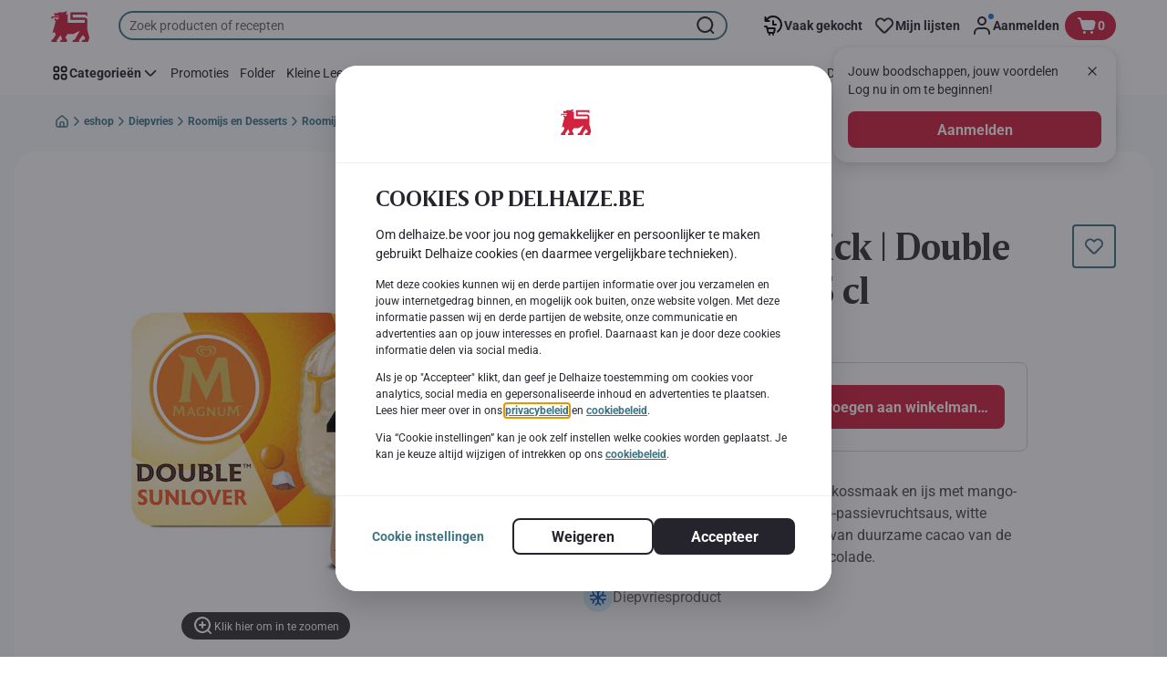

--- FILE ---
content_type: image/svg+xml
request_url: https://www.delhaize.be/_next/static/media/frozen.external.af58c8a6.svg
body_size: 114
content:
<svg xmlns="http://www.w3.org/2000/svg" width="24" height="24" fill="none">
    <rect width="24" height="24" y="-.01" fill="#D6F3FF" rx="12"/>
    <path fill="#1763BA" fill-rule="evenodd" d="M9.68 5.6a.67.67 0 0 1 .94 0L12 6.98l1.38-1.38a.67.67 0 0 1 .94.94l-1.65 1.65v2.65l2.29-1.32.6-2.27a.67.67 0 0 1 1.29.35l-.5 1.89 1.88.5a.67.67 0 0 1-.35 1.29l-2.26-.6-2.29 1.31 2.3 1.33 2.25-.61a.67.67 0 0 1 .35 1.29l-1.89.5.51 1.89a.67.67 0 1 1-1.29.34l-.6-2.26-2.3-1.32v2.64l1.66 1.66a.67.67 0 0 1-.94.94L12 17.01l-1.38 1.38a.67.67 0 0 1-.94-.94l1.65-1.66v-2.64l-2.29 1.32-.6 2.26a.67.67 0 0 1-1.29-.34l.5-1.89-1.88-.5a.67.67 0 1 1 .35-1.3l2.26.62 2.29-1.33-2.3-1.32-2.26.6A.67.67 0 1 1 5.77 10l1.89-.5-.51-1.9a.67.67 0 1 1 1.29-.34l.6 2.27 2.3 1.32V8.2L9.67 6.54a.67.67 0 0 1 0-.94" clip-rule="evenodd"/>
</svg>


--- FILE ---
content_type: image/svg+xml
request_url: https://www.delhaize.be/_next/static/media/frozen.external.af58c8a6.svg
body_size: 109
content:
<svg xmlns="http://www.w3.org/2000/svg" width="24" height="24" fill="none">
    <rect width="24" height="24" y="-.01" fill="#D6F3FF" rx="12"/>
    <path fill="#1763BA" fill-rule="evenodd" d="M9.68 5.6a.67.67 0 0 1 .94 0L12 6.98l1.38-1.38a.67.67 0 0 1 .94.94l-1.65 1.65v2.65l2.29-1.32.6-2.27a.67.67 0 0 1 1.29.35l-.5 1.89 1.88.5a.67.67 0 0 1-.35 1.29l-2.26-.6-2.29 1.31 2.3 1.33 2.25-.61a.67.67 0 0 1 .35 1.29l-1.89.5.51 1.89a.67.67 0 1 1-1.29.34l-.6-2.26-2.3-1.32v2.64l1.66 1.66a.67.67 0 0 1-.94.94L12 17.01l-1.38 1.38a.67.67 0 0 1-.94-.94l1.65-1.66v-2.64l-2.29 1.32-.6 2.26a.67.67 0 0 1-1.29-.34l.5-1.89-1.88-.5a.67.67 0 1 1 .35-1.3l2.26.62 2.29-1.33-2.3-1.32-2.26.6A.67.67 0 1 1 5.77 10l1.89-.5-.51-1.9a.67.67 0 1 1 1.29-.34l.6 2.27 2.3 1.32V8.2L9.67 6.54a.67.67 0 0 1 0-.94" clip-rule="evenodd"/>
</svg>


--- FILE ---
content_type: application/javascript
request_url: https://www.delhaize.be/_SLoPm/u/D/pBEED5c1kw/N3XE8VY57wO1VNEh7D/UmhvDi0VAQM/eAp/YPFYSbk4
body_size: 128113
content:
(function(){if(typeof Array.prototype.entries!=='function'){Object.defineProperty(Array.prototype,'entries',{value:function(){var index=0;const array=this;return {next:function(){if(index<array.length){return {value:[index,array[index++]],done:false};}else{return {done:true};}},[Symbol.iterator]:function(){return this;}};},writable:true,configurable:true});}}());(function(){P1();ZkT();UWT();var Zf=function(){return kH.apply(this,[cz,arguments]);};var J2=function(){return SF.apply(this,[pU,arguments]);};var gV=function(j4,EF){return j4>>EF;};var xx=function(SA,Lf){return SA==Lf;};var BE=function tj(B2,rf){var QD=tj;while(B2!=MU){switch(B2){case nb:{SF(zh,[Yc()]);Yj=kH(PM,[]);Xj=kH(zT,[]);kH(cz,[Yc()]);kH(Ws,[]);B2=MX;BV=kH(Rb,[]);}break;case Yn:{var Jg=rf[Ah];var jj=N7;for(var pV=N7;LH(pV,Jg.length);++pV){var hr=hc(Jg,pV);if(LH(hr,MT)||dx(hr,RO))jj=vj(jj,Oj);}return jj;}break;case gJ:{cH.pop();B2=MU;}break;case Uh:{dD=function(){return HS.apply(this,[Xn,arguments]);};tf=function(){return HS.apply(this,[L1,arguments]);};HS(gT,[]);B2=jZ;RD=Fc();}break;case DG:{B2=ZZ;SY[jV()[HR(SR)](AS,FA,Dr)]=function(Sg,Nf){cH.push(Yf);if(Bf(Nf,ZR[Oj]))Sg=SY(Sg);if(Bf(Nf,ZR[Qn])){var gr;return cH.pop(),gr=Sg,gr;}if(Bf(Nf,Zr)&&Tj(typeof Sg,JR()[w4(sE)](Yb,g4,vD(vD({})),hV))&&Sg&&Sg[dj()[SS(Y4)].call(null,q7,Pc,Ag)]){var g7;return cH.pop(),g7=Sg,g7;}var vx=CT[Sj()[cf(cj)].call(null,QY,pg,bA)][jV()[HR(Y4)].apply(null,[AG,Oj,U4])](null);SY[Tj(typeof jV()[HR(Zr)],vj('',[][[]]))?jV()[HR(Gg)](OA,N7,Qf):jV()[HR(Y2)](Wh,IF,X4)](vx);CT[Sj()[cf(cj)].call(null,QY,pg,S4)][YA()[PF(N7)](vD({}),Y4,OS,Tf,R4,bA)](vx,JR()[w4(XE)](Zx,F2,QV,wr),tj(MO,[hA(typeof JR()[w4(sE)],'undefined')?JR()[w4(jD)](WD,jf,f4,EV):JR()[w4(Oj)].call(null,tr,OE,AY,wx),vD(Ah),YA()[PF(Oj)].apply(null,[Rc,Uj,PH,Y2,df,vD(vD(Oj))]),Sg]));if(Bf(Nf,Qn)&&BH(typeof Sg,jV()[HR(S4)](YY,S4,cj)))for(var YH in Sg)SY[Tj(typeof Sj()[cf(bD)],vj([],[][[]]))?Sj()[cf(IS)](sD,MY,L2):Sj()[cf(Y2)].apply(null,[vr,x4,bV])](vx,YH,function(cc){return Sg[cc];}.bind(null,YH));var OH;return cH.pop(),OH=vx,OH;};}break;case vJ:{B2=Ib;var SY=function(wc){cH.push(cV);if(UD[wc]){var pf;return pf=UD[wc][Sj()[cf(fY)].apply(null,[Hn,jc,Uj])],cH.pop(),pf;}var lf=UD[wc]=tj(MO,[dj()[SS(Y2)](hY,Br,CA),wc,JR()[w4(ZV)].apply(null,[SM,FF,vD(vD(N7)),Vf]),vD(vD(Ah)),Sj()[cf(fY)](Hn,jc,q7),{}]);rx[wc].call(lf[Sj()[cf(fY)].apply(null,[Hn,jc,z4])],lf,lf[Sj()[cf(fY)].apply(null,[Hn,jc,X4])],SY);lf[JR()[w4(ZV)].call(null,SM,FF,bg,vD(vD(N7)))]=vD(Ah);var Ef;return Ef=lf[Sj()[cf(fY)].call(null,Hn,jc,GH)],cH.pop(),Ef;};}break;case Rs:{B2+=Sh;CT[jV()[HR(fY)].call(null,x6,EV,Jr)][dj()[SS(jD)](Ix,H7,AY)]=function(fj){cH.push(EV);var Qc=Sj()[cf(Qn)].apply(null,[Nn,O4,QV]);var V4=dj()[SS(L7)](zA,JY,wr);var HE=CT[hA(typeof Sj()[cf(Vf)],'undefined')?Sj()[cf(G2)](Rr,KA,bD):Sj()[cf(IS)](Hj,BF,vD(N7))](fj);for(var JS,fR,Hr=N7,Ng=V4;HE[JR()[w4(SR)].apply(null,[Br,jF,d7,jg])](cF(Hr,N7))||(Ng=Tj(typeof YA()[PF(Zr)],vj([],[][[]]))?YA()[PF(Uj)](vD([]),qj,MV,xV,B4,Z7):YA()[PF(Gg)].apply(null,[Ix,Oj,AY,bV,A2,vD(vD(N7))]),Eg(Hr,Oj));Qc+=Ng[JR()[w4(SR)].apply(null,[Br,jF,FA,N7])](Bf(d7,gV(JS,C2(bD,dH(Eg(Hr,Oj),bD)))))){fR=HE[jV()[HR(jD)](dF,Dr,Wf)](Hr+=nF(G2,ZR[G2]));if(dx(fR,PV)){throw new nf(dj()[SS(TE)].apply(null,[S4,pr,Jj]));}JS=cF(R7(JS,bD),fR);}var lH;return cH.pop(),lH=Qc,lH;};}break;case ZZ:{SY[Sj()[cf(Y4)](RC,zc,Z7)]=function(H4){cH.push(r7);var t4=H4&&H4[dj()[SS(Y4)].apply(null,[q7,fg,x2])]?function nH(){cH.push(mV);var jR;return jR=H4[JR()[w4(XE)].call(null,pF,F2,lE,Ix)],cH.pop(),jR;}:function IR(){return H4;};SY[Sj()[cf(Y2)].call(null,Af,x4,CE)](t4,jV()[HR(ZV)].apply(null,[MD,Y4,wA]),t4);var Mr;return cH.pop(),Mr=t4,Mr;};B2+=tC;}break;case rT:{B2+=d1;z7.S8=Kc[Kg];kH.call(this,wC,[eS1_xor_1_memo_array_init()]);return '';}break;case Ib:{cH.push(hj);var UD={};SY[r4()[zx(N7)](qE,CA,FA,Oj)]=rx;SY[Sj()[cf(bD)](ng,vA,QV)]=UD;B2+=r8;SY[Tj(typeof Sj()[cf(Gg)],vj([],[][[]]))?Sj()[cf(IS)].apply(null,[Rj,lY,DH]):Sj()[cf(Y2)](vH,x4,Oj)]=function(kS,NV,Sx){cH.push(PY);if(vD(SY[JR()[w4(bV)](qc,L7,Bg,Vf)](kS,NV))){CT[Sj()[cf(cj)](BF,pg,N7)][YA()[PF(N7)].apply(null,[vD(Oj),Y4,VV,bA,R4,hV])](kS,NV,tj(MO,[JR()[w4(jD)](Hj,jf,MS,GV),vD(vD({})),Tj(typeof dj()[SS(IS)],vj([],[][[]]))?dj()[SS(Vf)](hx,Zc,jD):dj()[SS(SR)](wr,nj,ZF),Sx]));}cH.pop();};}break;case pZ:{B2=MU;(function(){return tj.apply(this,[mU,arguments]);}());cH.pop();}break;case qO:{var GY=rf[Ah];var tA=rf[pU];var pE;cH.push(Ex);return pE=CT[hA(typeof Sj()[cf(Zr)],'undefined')?Sj()[cf(cj)](cr,pg,YF):Sj()[cf(IS)](gS,TV,Qn)][jV()[HR(N7)].call(null,nj,x2,VD)][r4()[zx(Oj)](sg,AD,X4,Y4)].call(GY,tA),cH.pop(),pE;}break;case Qz:{nf[Tj(typeof jV()[HR(XE)],vj([],[][[]]))?jV()[HR(Gg)].call(null,tg,YF,lg):jV()[HR(N7)](QT,ZF,VD)]=new (CT[hA(typeof YA()[PF(N7)],vj([],[][[]]))?YA()[PF(Zr)](TE,Uj,DA,YF,Yf,Bg):YA()[PF(Uj)].apply(null,[dS,NF,kD,hY,ZV,x2])])();nf[jV()[HR(N7)](QT,vD({}),VD)][Sj()[cf(bV)](Ys,WE,pg)]=T7()[LF(N7)](sE,HY,hE,xj,vA,fY);B2+=cb;}break;case YJ:{SY[JR()[w4(bV)](mJ,L7,IH,Tf)]=function(GY,tA){return tj.apply(this,[qO,arguments]);};SY[Tj(typeof Sj()[cf(sE)],vj('',[][[]]))?Sj()[cf(IS)].call(null,xY,Q7,vD(vD(Oj))):Sj()[cf(S4)].apply(null,[bx,q7,q7])]=hA(typeof Sj()[cf(TE)],vj('',[][[]]))?Sj()[cf(Qn)](dG,O4,G2):Sj()[cf(IS)](LE,j7,vD(N7));B2-=V1;var RR;return RR=SY(SY[dj()[SS(S4)].call(null,jY,Yr,YF)]=ZR[Oj]),cH.pop(),RR;}break;case MX:{SF(Y,[Yc()]);B2=SX;R2=kH(UT,[]);CF=kH(L1,[]);kH(QO,[Yc()]);(function(Fr,XF){return kH.apply(this,[C8,arguments]);}(['zEwDR','2R22z8wS888888','Rz88','8','r','2','_E','_8','r8','n_DnDzw_Dz','nDDD','r8_n','DDDDDD','_','n','r888','_rD'],bV));ZR=kH(Ab,[['n8DES888888','r','2','n','8','zEERES888888','n_DnDzw_DES888888','n_2_zzR','R_','zEwDR','2R22z8wS888888','2222222','n8DEr_E','zn','r8_n','_8n2','n8Dz','2rD_','rzR2n','R_wz2','_','w','rR','rn','rw','rD','r8','r_','_r','_w','_D','_8','r888','rD_','R888','r88r','_DDD','r8888','DD','DDD','_8rz','R','z','E','rSzw','rSnR','rS2r','rr','Rz88888','2n_','rSwR','_Srr','____'],vD(Oj)]);fG=function rCYMFRrVkM(){c6();E8();qb();function kp(){return RD(`${n5()[B(SY)]}`,0,Dx());}function fc(){if(this["ZG"]<vd(this["SU"]))this.W3=jU;else this.W3=PU;}function Lx(){return U.apply(this,[s3,arguments]);}function HH(G8,BY){return G8+BY;}function F5(mp,J6){var lS=F5;switch(mp){case jD:{var G3=J6[SM];var lU=J6[pH];var IG=RS[Ux];var Vp=HH([],[]);var C5=RS[G3];var w=LH(C5.length,Kp);if(l8(w,JH)){do{var Wx=bY(HH(HH(w,lU),B5()),IG.length);var O5=X3(C5,w);var nt=X3(IG,Wx);Vp+=Zt(kx,[P(J(z5(O5),z5(nt)),J(O5,nt))]);w--;}while(l8(w,JH));}return Zt(kS,[Vp]);}break;case jY:{st=function(A){return F5.apply(this,[ht,arguments]);};XY(YU,jt(RH));}break;case T8:{var O6=J6[SM];tt.dp=F5(pH,[O6]);while(dG(tt.dp.length,L3))tt.dp+=tt.dp;}break;case Vt:{M5=function(xp){return F5.apply(this,[T8,arguments]);};tt(jt(F3),gD(Kp),YU);}break;case Nd:{var Mp=J6[SM];var I3=HH([],[]);for(var c3=LH(Mp.length,Kp);l8(c3,JH);c3--){I3+=Mp[c3];}return I3;}break;case Bt:{var Bc=J6[SM];var jd=J6[pH];var xM=J6[OH];var f5=DY[JH];var rG=HH([],[]);var bH=DY[xM];for(var q5=LH(bH.length,Kp);l8(q5,JH);q5--){var A5=bY(HH(HH(q5,Bc),B5()),f5.length);var n8=X3(bH,q5);var cS=X3(f5,A5);rG+=Zt(kx,[J(P(z5(n8),cS),P(z5(cS),n8))]);}return Tt(d5,[rG]);}break;case WH:{var b6=J6[SM];var UD=J6[pH];var n=Ax[SY];var V=HH([],[]);var ZS=Ax[UD];var NU=LH(ZS.length,Kp);while(l8(NU,JH)){var t8=bY(HH(HH(NU,b6),B5()),n.length);var HY=X3(ZS,NU);var PM=X3(n,t8);V+=Zt(kx,[J(P(z5(HY),PM),P(z5(PM),HY))]);NU--;}return Tt(xb,[V]);}break;case ht:{var rt=J6[SM];XY.px=F5(ZD,[rt]);while(dG(XY.px.length,Md))XY.px+=XY.px;}break;case pH:{var z8=J6[SM];var K=HH([],[]);var hU=LH(z8.length,Kp);if(l8(hU,JH)){do{K+=z8[hU];hU--;}while(l8(hU,JH));}return K;}break;case ZD:{var KU=J6[SM];var m3=HH([],[]);var Jp=LH(KU.length,Kp);if(l8(Jp,JH)){do{m3+=KU[Jp];Jp--;}while(l8(Jp,JH));}return m3;}break;}}function fp(){this["mx"]=(this["mx"]&0xffff)*0x85ebca6b+(((this["mx"]>>>16)*0x85ebca6b&0xffff)<<16)&0xffffffff;this.W3=fM;}function rU(){this["mx"]^=this["rD"];this.W3=Jt;}var Gt;function Ib(){this["rD"]=(this["rD"]&0xffff)*0x1b873593+(((this["rD"]>>>16)*0x1b873593&0xffff)<<16)&0xffffffff;this.W3=rU;}var N8;function P5(pc,OM){return pc>OM;}function cU(jx,wD){return jx*wD;}function Kx(){Ax=["\\L)","","Am~K\f\r1kQi-","RrEe9W`M}T]UP/44","2NMO1","6NS\x3fA"];}function U(FY,I){var XM=U;switch(FY){case ht:{var IH=I[SM];IH[IH[vD](Up)]=function(){this[XH].push(this[HU]());};V3(WH,[IH]);}break;case PG:{var EG=I[SM];EG[EG[vD](CH)]=function(){var h=this[HU]();var Ct=this[XH].pop();var kD=this[XH].pop();var TY=this[XH].pop();var dt=this[k][Ap.F];this[J3](Ap.F,Ct);try{this[V6]();}catch(S5){this[XH].push(this[It](S5));this[J3](Ap.F,kD);this[V6]();}finally{this[J3](Ap.F,TY);this[V6]();this[J3](Ap.F,dt);}};U(ht,[EG]);}break;case MG:{var nG=I[SM];nG[nG[vD](GM)]=function(){var x3=this[HU]();var IS=this[wS]();var zp=this[wS]();var wx=this[K8](zp,IS);if(gD(x3)){var zb=this;var BH={get(sG){zb[HM]=sG;return zp;}};this[HM]=new Proxy(this[HM],BH);}this[XH].push(wx);};U(PG,[nG]);}break;case s3:{var n6=I[SM];n6[n6[vD](B3)]=function(){Gt.call(this[Mb]);};U(MG,[n6]);}break;case Vt:{var m8=I[SM];m8[m8[vD](CS)]=function(){this[XH].push(LH(this[wS](),this[wS]()));};U(s3,[m8]);}break;case xb:{var Yd=I[SM];Yd[Yd[vD](k6)]=function(){this[XH].push(cU(jt(Kp),this[wS]()));};U(Vt,[Yd]);}break;case v8:{var jc=I[SM];jc[jc[vD](pd)]=function(){this[XH].push(this[wt](this[gp]()));};U(xb,[jc]);}break;case R8:{var vp=I[SM];vp[vp[vD](Md)]=function(){this[XH]=[];h5.call(this[Mb]);this[J3](Ap.F,this[nM].length);};U(v8,[vp]);}break;case qD:{var Ut=I[SM];Ut[Ut[vD](lM)]=function(){this[XH].push(dG(this[wS](),this[wS]()));};U(R8,[Ut]);}break;case jD:{var FH=I[SM];FH[FH[vD](bt)]=function(){this[XH].push(this[tS]());};U(qD,[FH]);}break;}}function z5(LU){return ~LU;}function A6(a,b){return a.charCodeAt(b);}var h5;function gD(NH){return !NH;}function fx(){return U.apply(this,[Vt,arguments]);}function V3(J8,G){var bG=V3;switch(J8){case Vt:{var Rc=G[SM];Rc[Rc[vD](Nb)]=function(){var MS=this[HU]();var v5=Rc[tS]();if(gD(this[wS](MS))){this[J3](Ap.F,v5);}};Qp(pH,[Rc]);}break;case Ox:{var Ip=G[SM];Ip[Ip[vD](YH)]=function(){this[XH].push(this[gp]());};V3(Vt,[Ip]);}break;case z3:{var d3=G[SM];d3[d3[vD](Q6)]=function(){var NS=this[HU]();var cb=this[HU]();var cM=this[tS]();var W6=Sb.call(this[Mb]);var pb=this[HM];this[XH].push(function(...nc){var fD=d3[HM];NS?d3[HM]=pb:d3[HM]=d3[It](this);var l3=LH(nc.length,cb);d3[p5]=HH(l3,Kp);while(dG(l3++,JH)){nc.push(undefined);}for(let Cc of nc.reverse()){d3[XH].push(d3[It](Cc));}A8.call(d3[Mb],W6);var tY=d3[k][Ap.F];d3[J3](Ap.F,cM);d3[XH].push(nc.length);d3[V6]();var c5=d3[wS]();while(P5(--l3,JH)){d3[XH].pop();}d3[J3](Ap.F,tY);d3[HM]=fD;return c5;});};V3(Ox,[d3]);}break;case SM:{var h6=G[SM];h6[h6[vD](cG)]=function(){this[XH].push(l8(this[wS](),this[wS]()));};V3(z3,[h6]);}break;case Bt:{var t6=G[SM];t6[t6[vD](RY)]=function(){this[J3](Ap.F,this[tS]());};V3(SM,[t6]);}break;case k3:{var Gp=G[SM];Gp[Gp[vD](Ep)]=function(){var N5=this[HU]();var N6=Gp[tS]();if(this[wS](N5)){this[J3](Ap.F,N6);}};V3(Bt,[Gp]);}break;case Nt:{var LS=G[SM];LS[LS[vD](nH)]=function(){this[XH].push(lD(this[wS](),this[wS]()));};V3(k3,[LS]);}break;case wM:{var g3=G[SM];g3[g3[vD](zt)]=function(){this[XH].push(Rt(this[wS](),this[wS]()));};V3(Nt,[g3]);}break;case w6:{var cc=G[SM];cc[cc[vD](JH)]=function(){qS.call(this[Mb]);};V3(wM,[cc]);}break;case WH:{var H6=G[SM];H6[H6[vD](Ob)]=function(){var GH=this[XH].pop();var DD=this[HU]();if(wb(typeof GH,n5()[B(SY)].apply(null,[jt(sH),mY]))){throw T()[XD(Z6)].apply(null,[Kp,jt(lH)]);}if(P5(DD,Kp)){GH.O++;return;}this[XH].push(new Proxy(GH,{get(x,gb,Hx){if(DD){return ++x.O;}return x.O++;}}));};V3(w6,[H6]);}break;}}function Hb(){return RD(`${n5()[B(SY)]}`,JG(),Kd()-JG());}var xt;function sD(g6,f3){var Q=sD;switch(g6){case dc:{st=function(){return F5.apply(this,[jY,arguments]);};M5=function(){return F5.apply(this,[Vt,arguments]);};Q8=function(Vb){this[XH]=[Vb[HM].O];};Lt=function(s,bp){return sD.apply(this,[qH,arguments]);};j3=function(AU,GG){return sD.apply(this,[ZD,arguments]);};Gt=function(){this[XH][this[XH].length]={};};qS=function(){this[XH].pop();};Sb=function(){return [...this[XH]];};A8=function(kc){return sD.apply(this,[T8,arguments]);};h5=function(){this[XH]=[];};XY=function(B8,KS){return F5.apply(this,[jD,arguments]);};p3=function(EH,wH){return F5.apply(this,[WH,arguments]);};tt=function(lp,PS,Uc){return F5.apply(this,[Bt,arguments]);};Wd=function(){return Zt.apply(this,[L8,arguments]);};IY=function(){return Zt.apply(this,[d,arguments]);};mb=function(MD,xd,Et){return sD.apply(this,[kS,arguments]);};Tt(DM,[]);Gd=O3();lx();f6.call(this,VH,[j()]);jb=SH();Zt.call(this,MG,[j()]);AG();f6.call(this,R,[j()]);Kx();Zt.call(this,dx,[j()]);RU=f6(pH,[['VV','11','pS1','wdppQdddddd','wdpVQdddddd'],gD(Kp)]);Ap={F:RU[JH],z:RU[Kp],T:RU[Ux]};;Pt=class Pt {constructor(){this[k]=[];this[nM]=[];this[XH]=[];this[p5]=JH;ZM(kx,[this]);this[Sx()[Ab(Z6)].apply(null,[wG,Kp,Kp])]=mb;}};return Pt;}break;case qH:{var s=f3[SM];var bp=f3[pH];return this[XH][LH(this[XH].length,Kp)][s]=bp;}break;case ZD:{var AU=f3[SM];var GG=f3[pH];for(var f8 of [...this[XH]].reverse()){if(pM(AU,f8)){return GG[K8](f8,AU);}}throw St()[Tp(Z6)].call(null,SY,jt(KY),gD(gD(JH)));}break;case T8:{var kc=f3[SM];if(Ld(this[XH].length,JH))this[XH]=Object.assign(this[XH],kc);}break;case kS:{var MD=f3[SM];var xd=f3[pH];var Et=f3[OH];this[nM]=this[DU](xd,Et);this[HM]=this[It](MD);this[Mb]=new Q8(this);this[J3](Ap.F,JH);try{while(dG(this[k][Ap.F],this[nM].length)){var U3=this[HU]();this[U3](this);}}catch(mH){}}break;case gS:{var US=f3[SM];US[US[vD](l)]=function(){this[XH].push(this[wS]()&&this[wS]());};}break;case MG:{var x5=f3[SM];x5[x5[vD](cH)]=function(){var JM=[];var VM=this[HU]();while(VM--){switch(this[XH].pop()){case JH:JM.push(this[wS]());break;case Kp:var lY=this[wS]();for(var sc of lY){JM.push(sc);}break;}}this[XH].push(this[Td](JM));};sD(gS,[x5]);}break;case Nd:{var MM=f3[SM];MM[MM[vD](qU)]=function(){var Z3=[];var kd=this[XH].pop();var bd=LH(this[XH].length,Kp);for(var QM=JH;dG(QM,kd);++QM){Z3.push(this[gc](this[XH][bd--]));}this[fY](Sx()[Ab(Ux)](jt(Td),Kp,Ux),Z3);};sD(MG,[MM]);}break;case kx:{var t5=f3[SM];t5[t5[vD](UG)]=function(){this[XH].push(Op(this[wS](),this[wS]()));};sD(Nd,[t5]);}break;case OH:{var jH=f3[SM];jH[jH[vD](x8)]=function(){var F8=this[HU]();var Ec=this[HU]();var Od=this[HU]();var dY=this[wS]();var T6=[];for(var Rp=JH;dG(Rp,Od);++Rp){switch(this[XH].pop()){case JH:T6.push(this[wS]());break;case Kp:var Mc=this[wS]();for(var p6 of Mc.reverse()){T6.push(p6);}break;default:throw new Error(Sx()[Ab(SY)].apply(null,[qp,v6,SY]));}}var BD=dY.apply(this[HM].O,T6.reverse());F8&&this[XH].push(this[It](BD));};sD(kx,[jH]);}break;}}function UM(){return fd(ct(),705717);}function B(hM){return j()[hM];}function E8(){Bt=+ ! +[]+! +[]+! +[],dx=! +[]+! +[]+! +[]+! +[],SM=+[],qH=[+ ! +[]]+[+[]]-+ ! +[],qD=[+ ! +[]]+[+[]]-+ ! +[]-+ ! +[],R6=+ ! +[]+! +[]+! +[]+! +[]+! +[]+! +[],OH=! +[]+! +[],ht=+ ! +[]+! +[]+! +[]+! +[]+! +[]+! +[]+! +[],pH=+ ! +[],kS=[+ ! +[]]+[+[]]-[],LG=+ ! +[]+! +[]+! +[]+! +[]+! +[];}function fd(SU,Nc){var Lb={SU:SU,mx:Nc,qY:0,ZG:0,W3:jU};while(!Lb.W3());return Lb["mx"]>>>0;}var tt;var Gd;function zU(){return U.apply(this,[v8,arguments]);}function PU(){this["mx"]^=this["qY"];this.W3=At;}function VD(){return sD.apply(this,[OH,arguments]);}function hb(){return V3.apply(this,[SM,arguments]);}function D(){return V3.apply(this,[Bt,arguments]);}function sx(){this["mx"]=(this["dd"]&0xffff)+0x6b64+(((this["dd"]>>>16)+0xe654&0xffff)<<16);this.W3=TH;}function cd(){return V3.apply(this,[wM,arguments]);}function fH(M,T5){return M<<T5;}function T(){var Zp={};T=function(){return Zp;};return Zp;}var Ap;var Sb;function Sx(){var JD=new Object();Sx=function(){return JD;};return JD;}function f6(w8,xD){var KM=f6;switch(w8){case VH:{var U8=xD[SM];M5(U8[JH]);var x6=JH;if(dG(x6,U8.length)){do{Sx()[U8[x6]]=function(){var p8=U8[x6];return function(QS,Sp,A3){var GS=tt.call(null,QS,ZY,A3);Sx()[p8]=function(){return GS;};return GS;};}();++x6;}while(dG(x6,U8.length));}}break;case R:{var BU=xD[SM];st(BU[JH]);var IU=JH;if(dG(IU,BU.length)){do{T()[BU[IU]]=function(){var xc=BU[IU];return function(DH,Y3){var Ft=XY(DH,Y3);T()[xc]=function(){return Ft;};return Ft;};}();++IU;}while(dG(IU,BU.length));}}break;case pH:{var dD=xD[SM];var c=xD[pH];var Q5=[];var X5=Tt(v8,[]);var gU=c?N8[T()[XD(SY)].apply(null,[mY,h8])]:N8[Sx()[Ab(Kp)](cp,JS,Z6)];for(var s8=JH;dG(s8,dD[St()[Tp(SY)](JH,Wt,gD([]))]);s8=HH(s8,Kp)){Q5[n5()[B(Ux)].apply(null,[jt(BS),JH])](gU(X5(dD[s8])));}return Q5;}break;}}function mt(){return V3.apply(this,[WH,arguments]);}function C3(){return ZM.apply(this,[ZD,arguments]);}var st;var Kp,Ux,SY,JH,Z6,mY,G6,YU,s5,Mx,Y5,Ac,pd,Md,C,RH,L3,F3,KY,E3,Td,ZU,qM,CD,ld,cx,Qd,Dd,zG,Mb,I5,Wt,wp,qp,Y,SD,WS,sH,lH,m,ZY,cp,JS,h8,BS,XH,HM,K8,vD,l,wS,cH,HU,qU,gc,fY,UG,x8,v6,It,EY,hS,QD,j8,qd,kG,hd,Id,Nb,tS,J3,YH,gp,Q6,p5,k,V6,cG,RY,Ep,nH,zt,Ob,Up,CH,GM,B3,CS,k6,wt,nM,lM,bt,tH,V5,ND,X8,Z,Xp,DU,z6,wG;function AG(){RS=["","\'OI!KI8o.L2g\x07VG\".\vZ8WR9<1\x40;jY\t_\x3f,\x07Y/WE..6\x40;","\\Ar2=L#/\x40`Mq-<R/;C+[\x3f=^^yTs\'","~","","-^N\x3f^","khR\x07iAa_\rV\r`m[P"];}function wb(W,N3){return W!=N3;}function g(){return Qp.apply(this,[TD,arguments]);}function Xb(){return sD.apply(this,[Nd,arguments]);}function O(LD,qt){var Ot=O;switch(LD){case Nd:{var V8=qt[SM];V8[V8[vD](tH)]=function(){this[XH].push(nD(this[wS](),this[wS]()));};U(jD,[V8]);}break;case xS:{var cD=qt[SM];O(Nd,[cD]);}break;case kH:{var NY=qt[SM];var Qt=qt[pH];NY[vD]=function(M3){return bY(HH(M3,Qt),V5);};O(xS,[NY]);}break;case q:{var YG=qt[SM];YG[V6]=function(){var Z5=this[HU]();while(wb(Z5,Ap.T)){this[Z5](this);Z5=this[HU]();}};}break;case WH:{var xH=qt[SM];xH[K8]=function(dH,md){return {get O(){return dH[md];},set O(zM){dH[md]=zM;}};};O(q,[xH]);}break;case z3:{var cY=qt[SM];cY[It]=function(xU){return {get O(){return xU;},set O(OD){xU=OD;}};};O(WH,[cY]);}break;case kS:{var TS=qt[SM];TS[Td]=function(QU){return {get O(){return QU;},set O(r3){QU=r3;}};};O(z3,[TS]);}break;case L8:{var Jc=qt[SM];Jc[gp]=function(){var S8=J(fH(this[HU](),G6),this[HU]());var v=T()[XD(Ux)](JH,jt(I5));for(var hG=JH;dG(hG,S8);hG++){v+=String.fromCharCode(this[HU]());}return v;};O(kS,[Jc]);}break;case jY:{var Fc=qt[SM];Fc[tS]=function(){var mU=J(J(J(fH(this[HU](),wS),fH(this[HU](),ND)),fH(this[HU](),G6)),this[HU]());return mU;};O(L8,[Fc]);}break;case mc:{var S6=qt[SM];S6[X8]=function(){var Fb=T()[XD(Ux)](JH,jt(I5));for(let jM=JH;dG(jM,G6);++jM){Fb+=this[HU]().toString(Ux).padStart(G6,T()[XD(Kp)].apply(null,[Z6,jt(Qd)]));}var l5=parseInt(Fb.slice(Kp,Z),Ux);var XG=Fb.slice(Z);if(EU(l5,JH)){if(EU(XG.indexOf(Sx()[Ab(JH)].call(null,jt(zG),Xp,Kp)),jt(Kp))){return JH;}else{l5-=RU[SY];XG=HH(T()[XD(Kp)](Z6,jt(Qd)),XG);}}else{l5-=RU[Z6];XG=HH(Sx()[Ab(JH)](jt(zG),gD(gD(JH)),Kp),XG);}var mS=JH;var P6=Kp;for(let H5 of XG){mS+=cU(P6,parseInt(H5));P6/=Ux;}return cU(mS,Math.pow(Ux,l5));};O(jY,[S6]);}break;}}var Q8;function Pd(OU){this[XH]=Object.assign(this[XH],OU);}function C6(){return V3.apply(this,[z3,arguments]);}function X3(bx,r8){return bx[Gd[SY]](r8);}var j3;function Bp(){this["mx"]^=this["mx"]>>>16;this.W3=t;}function Tb(){return ZM.apply(this,[kx,arguments]);}function np(){return Zt.apply(this,[dx,arguments]);}function At(){this["mx"]^=this["mx"]>>>16;this.W3=fp;}function Yp(){return U.apply(this,[MG,arguments]);}function wd(){return Qp.apply(this,[T8,arguments]);}function zc(){this["rD"]=(this["rD"]&0xffff)*0xcc9e2d51+(((this["rD"]>>>16)*0xcc9e2d51&0xffff)<<16)&0xffffffff;this.W3=FS;}var Wd;var Pt;function j(){var Vx=['Zd','YS','vG','FM','H8'];j=function(){return Vx;};return Vx;}function Ab(J5){return j()[J5];}function KD(){return U.apply(this,[jD,arguments]);}function n5(){var q8=Object['\x63\x72\x65\x61\x74\x65']({});n5=function(){return q8;};return q8;}function H(){return V3.apply(this,[k3,arguments]);}function ZM(ES,Xc){var O8=ZM;switch(ES){case jY:{var zY=Xc[SM];zY[DU]=function(K5,m5){var Dp=atob(K5);var g5=JH;var Yx=[];var jS=JH;for(var h3=JH;dG(h3,Dp.length);h3++){Yx[jS]=Dp.charCodeAt(h3);g5=Rt(g5,Yx[jS++]);}O(kH,[this,bY(HH(g5,m5),V5)]);return Yx;};O(mc,[zY]);}break;case k3:{var tM=Xc[SM];tM[HU]=function(){return this[nM][this[k][Ap.F]++];};ZM(jY,[tM]);}break;case DM:{var nS=Xc[SM];nS[wS]=function(Y6){return this[gc](Y6?this[XH][LH(this[XH][St()[Tp(SY)](JH,Wt,v6)],Kp)]:this[XH].pop());};ZM(k3,[nS]);}break;case s3:{var Ix=Xc[SM];Ix[gc]=function(S3){return EU(typeof S3,n5()[B(SY)].apply(null,[jt(sH),mY]))?S3.O:S3;};ZM(DM,[Ix]);}break;case ZD:{var Pb=Xc[SM];Pb[wt]=function(Kt){return j3.call(this[Mb],Kt,this);};ZM(s3,[Pb]);}break;case E:{var vx=Xc[SM];vx[fY]=function(zD,Mt,zS){if(EU(typeof zD,n5()[B(SY)](jt(sH),mY))){zS?this[XH].push(zD.O=Mt):zD.O=Mt;}else{Lt.call(this[Mb],zD,Mt);}};ZM(ZD,[vx]);}break;case kx:{var r6=Xc[SM];r6[J3]=function(k8,NG){this[k][k8]=NG;};r6[z6]=function(jG){return this[k][jG];};ZM(E,[r6]);}break;}}function Op(lt,Xx){return lt>>>Xx;}function EU(R3,Qc){return R3==Qc;}function HD(){return f6.apply(this,[R,arguments]);}function Gb(){return O.apply(this,[q,arguments]);}var DY;function JG(){return Dx()+vd("\x32\x35\x31\x37\x30\x38\x33")+3;}function MH(){return ZM.apply(this,[k3,arguments]);}function lD(BG,Ht){return BG!==Ht;}function RD(a,b,c){return a.substr(b,c);}function Ud(Yc,rp){return Yc>>rp;}function Tt(k5,gH){var m6=Tt;switch(k5){case DM:{Kp=+ ! ![];Ux=Kp+Kp;SY=Kp+Ux;JH=+[];Z6=SY+Kp;mY=Kp*Z6+SY-Ux;G6=SY*Kp+mY;YU=SY-Kp+Z6;s5=YU-Ux+Kp-SY+mY;Mx=G6*Ux-SY*Kp-Z6;Y5=Z6*G6-s5-Kp+Mx;Ac=Z6*s5-SY-Mx-YU;pd=Y5+mY*YU+Ac*Kp;Md=Kp-Z6+G6+s5*Ac;C=Ux*mY*Ac;RH=C*s5-Ux-G6-Y5;L3=Kp+Y5+s5-YU+Ux;F3=C+SY+Mx*Ac*YU;KY=Y5-mY*SY+G6*YU;E3=s5+Ac+Kp-Ux+mY;Td=Y5*s5*Kp-Ac-Mx;ZU=Ux*Ac-s5;qM=Z6*G6+mY+YU*s5;CD=Ac+Z6*Kp+G6*Y5;ld=Y5*s5+SY+Ac*Kp;cx=SY+G6+Y5*mY-YU;Qd=G6*SY*Z6*s5-C;Dd=Y5+YU+mY*Ac*Z6;zG=Ac*mY*s5+G6-Mx;Mb=Y5-Ac+G6*Z6+Mx;I5=Y5*SY*Ux-G6;Wt=SY*Ac*Mx;wp=Ac*SY-s5+C*YU;qp=Ux+Kp+G6;Y=mY-Z6+SY+YU*Mx;SD=C*s5-YU*Ac+Mx;WS=Ac+G6+s5-SY;sH=Z6*C+Ac*G6+s5;lH=Z6*Y5-SY+C*mY;m=YU+G6+mY+s5;ZY=mY*SY*s5-YU;cp=YU+s5*Y5+Mx*Z6;JS=SY*Z6*Mx-mY-YU;h8=Mx*Y5-YU-mY+Kp;BS=mY*Mx+Ac+YU*C;XH=Kp+C+s5*YU*Ux;HM=Ux+SY*C-Ac*mY;K8=Z6*mY*SY+C-s5;vD=G6*Kp*s5*Z6-Ac;l=C+SY*Ux+Kp;wS=G6+Mx+s5;cH=G6+C-Z6+Kp+SY;HU=SY*Ux*s5+Z6*Y5;qU=Mx+C;gc=Kp-Ux*Ac+Y5*YU;fY=G6-Z6+YU+mY*Kp;UG=C+Ux+mY+SY;x8=Mx*Ux+s5+C;v6=Ux*mY-G6+Mx*Ac;It=Ac+G6*SY*YU+C;EY=Ux+Y5-mY+C+Mx;hS=Ux+YU*G6*SY-Z6;QD=Ac+Ux*s5+Y5+C;j8=Ux*C-YU-Y5+SY;qd=C+Mx+s5+Ux*Y5;kG=G6*Mx*Z6-mY-C;hd=Ac*SY*YU+Kp+s5;Id=SY*Mx*YU+Z6+Y5;Nb=Y5*Mx+Ac-C+YU;tS=s5+SY+C+Y5-YU;J3=Ac+s5*Y5-YU*Z6;YH=G6*Ac+Z6*Y5+SY;gp=s5+Ux+Y5+Z6+Ac;Q6=SY*Mx*G6;p5=Z6-Ac-Mx+Y5*G6;k=SY+mY+C+Ac+YU;V6=Z6*Ac-Mx-SY+C;cG=Z6*YU+C*Ux-mY;RY=mY*Z6*Ux*YU-Ac;Ep=C+mY+Z6*Y5+Kp;nH=Z6*Y5+s5+Kp+C;zt=Ac+Y5*s5+Ux;Ob=Ux*Z6+YU;Up=Ux*Z6+Kp+SY+mY;CH=Ac+Z6+s5+SY-YU;GM=Ac*Ux+G6-Z6+s5;B3=Y5+Ux-Kp+SY+mY;CS=G6+Z6*Ac;k6=Ac+SY-Kp+Z6+Y5;wt=Ux+Y5*s5-Z6;nM=s5*Y5-YU;lM=G6*s5+Mx+Y5;bt=YU+C-Ac+SY+mY;tH=Y5+Ac+s5*Mx;V5=Ux*C+s5*G6;ND=Ac+Mx-mY+Ux;X8=Y5*G6-s5*mY+YU;Z=SY*G6-Z6+Ux-Ac;Xp=Ac-YU+Mx*Kp+Y5;DU=s5*Kp+Y5*Z6-Mx;z6=SY+s5*Y5+G6;wG=C+Ux+Y5+YU*Z6;}break;case WY:{var WD=gH[SM];var Cd=gH[pH];var Bx=HH([],[]);var KG=bY(HH(WD,B5()),ZU);var hY=Ax[Cd];var CU=JH;while(dG(CU,hY.length)){var r5=X3(hY,CU);var nd=X3(p3.b5,KG++);Bx+=Zt(kx,[J(P(z5(r5),nd),P(z5(nd),r5))]);CU++;}return Bx;}break;case xb:{var DS=gH[SM];p3=function(Z8,bb){return Tt.apply(this,[WY,arguments]);};return IY(DS);}break;case zd:{var FU=gH[SM];var LY=gH[pH];var nU=T()[XD(Ux)](JH,jt(I5));for(var lG=JH;dG(lG,FU[St()[Tp(SY)](JH,Wt,gD(JH))]);lG=HH(lG,Kp)){var hp=FU[n5()[B(Kp)](jt(wp),Z6)](lG);var AD=LY[hp];nU+=AD;}return nU;}break;case v8:{var VG={'\x31':St()[Tp(JH)](YU,jt(qM),gD(gD([]))),'\x51':St()[Tp(Kp)].apply(null,[Ux,jt(CD),gD(gD(Kp))]),'\x53':T()[XD(JH)].apply(null,[SY,ld]),'\x56':n5()[B(JH)](jt(cx),Kp),'\x64':T()[XD(Kp)].call(null,Z6,jt(Qd)),'\x70':St()[Tp(Ux)].call(null,mY,jt(Dd),KY),'\x77':Sx()[Ab(JH)](jt(zG),Mb,Kp)};return function(wU){return Tt(zd,[wU,VG]);};}break;case ht:{var Db=gH[SM];var tp=gH[pH];var L6=gH[OH];var bM=HH([],[]);var pG=bY(HH(Db,B5()),qp);var pD=DY[L6];var M6=JH;if(dG(M6,pD.length)){do{var NM=X3(pD,M6);var j5=X3(tt.dp,pG++);bM+=Zt(kx,[J(P(z5(NM),j5),P(z5(j5),NM))]);M6++;}while(dG(M6,pD.length));}return bM;}break;case d5:{var YM=gH[SM];tt=function(PH,kM,HG){return Tt.apply(this,[ht,arguments]);};return M5(YM);}break;case kx:{var UH=gH[SM];var F=gH[pH];var qx=gH[OH];var Rb=HH([],[]);var pp=bY(HH(F,B5()),WS);var D8=jb[UH];for(var L5=JH;dG(L5,D8.length);L5++){var JY=X3(D8,L5);var G5=X3(Zx.nY,pp++);Rb+=Zt(kx,[P(z5(P(JY,G5)),J(JY,G5))]);}return Rb;}break;case Nt:{var Vd=gH[SM];Zx=function(X6,P8,sU){return Tt.apply(this,[kx,arguments]);};return Wd(Vd);}break;case rS:{var zx=gH[SM];var T3=gH[pH];var rx=gH[OH];var fU=jb[Z6];var w3=HH([],[]);var OG=jb[zx];var U6=LH(OG.length,Kp);if(l8(U6,JH)){do{var WM=bY(HH(HH(U6,T3),B5()),fU.length);var tG=X3(OG,U6);var CY=X3(fU,WM);w3+=Zt(kx,[P(z5(P(tG,CY)),J(tG,CY))]);U6--;}while(l8(U6,JH));}return Tt(Nt,[w3]);}break;}}function jt(qG){return -qG;}function W8(){this["mx"]=(this["mx"]&0xffff)*0xc2b2ae35+(((this["mx"]>>>16)*0xc2b2ae35&0xffff)<<16)&0xffffffff;this.W3=Bp;}function Fp(){return ZM.apply(this,[DM,arguments]);}function AS(){return sD.apply(this,[MG,arguments]);}function Dx(){return p(`${n5()[B(SY)]}`,"0x"+"\x32\x35\x31\x37\x30\x38\x33");}var IY;function Lc(){this["dd"]=(this["mx"]&0xffff)*5+(((this["mx"]>>>16)*5&0xffff)<<16)&0xffffffff;this.W3=sx;}var M5;function qc(){return sD.apply(this,[gS,arguments]);}function s6(){return RD(`${n5()[B(SY)]}`,Kd()+1);}var Nt,d,w6,d5,jY,kH,DM,Zb,zd,R8,mc,Vt,L8,s3,v8,PY,TD,rS,WH,WY,pt,k3,jD,UY,g8,R,MG,Nd,Ox,xS,dc,E,z3,D6,gS,VH,ZD,xb,q,T8,wM,kx,PG;function j6(){return U.apply(this,[PG,arguments]);}function Jb(){return Zt.apply(this,[MG,arguments]);}function mM(){return U.apply(this,[R8,arguments]);}function dS(){return O.apply(this,[kS,arguments]);}function B5(){var td;td=Hb()-UM();return B5=function(){return td;},td;}function XD(L){return j()[L];}function D3(){return Qp.apply(this,[dx,arguments]);}function p(a,b,c){return a.indexOf(b,c);}function K3(){return O.apply(this,[mc,arguments]);}function Zc(){return U.apply(this,[qD,arguments]);}function O3(){return ["\x61\x70\x70\x6c\x79","\x66\x72\x6f\x6d\x43\x68\x61\x72\x43\x6f\x64\x65","\x53\x74\x72\x69\x6e\x67","\x63\x68\x61\x72\x43\x6f\x64\x65\x41\x74"];}function Rt(dM,H3){return dM^H3;}function Qp(vY,Yb){var Jd=Qp;switch(vY){case gS:{var Cx=Yb[SM];Cx[Cx[vD](EY)]=function(){this[XH].push(Ud(this[wS](),this[wS]()));};sD(OH,[Cx]);}break;case pt:{var Cb=Yb[SM];Cb[Cb[vD](hS)]=function(){this[XH].push(J(this[wS](),this[wS]()));};Qp(gS,[Cb]);}break;case T8:{var f=Yb[SM];f[f[vD](QD)]=function(){this[fY](this[XH].pop(),this[wS](),this[HU]());};Qp(pt,[f]);}break;case dc:{var zH=Yb[SM];zH[zH[vD](j8)]=function(){this[XH].push(HH(this[wS](),this[wS]()));};Qp(T8,[zH]);}break;case R:{var Rx=Yb[SM];Rx[Rx[vD](gc)]=function(){this[XH].push(cU(this[wS](),this[wS]()));};Qp(dc,[Rx]);}break;case TD:{var gY=Yb[SM];gY[gY[vD](qd)]=function(){this[XH].push(Ld(this[wS](),this[wS]()));};Qp(R,[gY]);}break;case dx:{var pU=Yb[SM];pU[pU[vD](kG)]=function(){this[XH].push(bY(this[wS](),this[wS]()));};Qp(TD,[pU]);}break;case VH:{var N=Yb[SM];N[N[vD](XH)]=function(){this[XH].push(this[It](undefined));};Qp(dx,[N]);}break;case L8:{var ft=Yb[SM];ft[ft[vD](hd)]=function(){this[XH].push(pM(this[wS](),this[wS]()));};Qp(VH,[ft]);}break;case pH:{var sb=Yb[SM];sb[sb[vD](Id)]=function(){this[XH].push(fH(this[wS](),this[wS]()));};Qp(L8,[sb]);}break;}}function Ex(){return O.apply(this,[z3,arguments]);}var A8;function Ld(w5,pY){return w5===pY;}function St(){var I6={};St=function(){return I6;};return I6;}function CG(){return V3.apply(this,[Vt,arguments]);}var Lt;function FS(){this["rD"]=this["rD"]<<15|this["rD"]>>>17;this.W3=Ib;}var mb;function P(Bd,Px){return Bd&Px;}function TH(){this["qY"]++;this.W3=TM;}var RU;function Kd(){return p(`${n5()[B(SY)]}`,";",Dx());}var Ax;function Xd(){return V3.apply(this,[Ox,arguments]);}function Dt(){return Qp.apply(this,[pt,arguments]);}function fM(){this["mx"]^=this["mx"]>>>13;this.W3=W8;}function AM(){return V3.apply(this,[Nt,arguments]);}function Eb(){return Qp.apply(this,[L8,arguments]);}function t(){return this;}function vU(){return V3.apply(this,[w6,arguments]);}function tD(){return Qp.apply(this,[VH,arguments]);}function Jt(){this["mx"]=this["mx"]<<13|this["mx"]>>>19;this.W3=Lc;}function J(Nx,Kb){return Nx|Kb;}function Zt(rH,tb){var YY=Zt;switch(rH){case LG:{var GY=tb[SM];Zx.nY=F5(Nd,[GY]);while(dG(Zx.nY.length,Y))Zx.nY+=Zx.nY;}break;case L8:{Wd=function(l6){return Zt.apply(this,[LG,arguments]);};Tt(rS,[Kp,jt(SD),JH]);}break;case VH:{var GU=tb[SM];var Gx=HH([],[]);var q3=LH(GU.length,Kp);while(l8(q3,JH)){Gx+=GU[q3];q3--;}return Gx;}break;case Bt:{var Ic=tb[SM];p3.b5=Zt(VH,[Ic]);while(dG(p3.b5.length,m))p3.b5+=p3.b5;}break;case d:{IY=function(Qb){return Zt.apply(this,[Bt,arguments]);};p3(jt(F3),Ux);}break;case MG:{var c8=tb[SM];Wd(c8[JH]);var VS=JH;if(dG(VS,c8.length)){do{St()[c8[VS]]=function(){var SS=c8[VS];return function(Lp,d8,WG){var tU=Zx.apply(null,[Lp,d8,pd]);St()[SS]=function(){return tU;};return tU;};}();++VS;}while(dG(VS,c8.length));}}break;case dx:{var gM=tb[SM];IY(gM[JH]);var sd=JH;if(dG(sd,gM.length)){do{n5()[gM[sd]]=function(){var bS=gM[sd];return function(vt,Fd){var RG=p3(vt,Fd);n5()[bS]=function(){return RG;};return RG;};}();++sd;}while(dG(sd,gM.length));}}break;case kx:{var MU=tb[SM];if(E6(MU,g8)){return N8[Gd[Ux]][Gd[Kp]](MU);}else{MU-=Zb;return N8[Gd[Ux]][Gd[Kp]][Gd[JH]](null,[HH(Ud(MU,Ac),D6),HH(bY(MU,UY),PY)]);}}break;case pH:{var KH=tb[SM];var tx=tb[pH];var VU=HH([],[]);var XS=bY(HH(tx,B5()),E3);var z=RS[KH];var vb=JH;if(dG(vb,z.length)){do{var nx=X3(z,vb);var gx=X3(XY.px,XS++);VU+=Zt(kx,[P(J(z5(nx),z5(gx)),J(nx,gx))]);vb++;}while(dG(vb,z.length));}return VU;}break;case kS:{var wY=tb[SM];XY=function(SG,xG){return Zt.apply(this,[pH,arguments]);};return st(wY);}break;}}return sD.call(this,dc);function vH(){return ZM.apply(this,[E,arguments]);}function ct(){return kp()+s6()+typeof N8[n5()[B(SY)].name];}function Zx(){return Tt.apply(this,[rS,arguments]);}function c6(){xt={};SY=3;n5()[B(SY)]=rCYMFRrVkM;if(typeof window!==[]+[][[]]){N8=window;}else if(typeof global!=='undefined'){N8=global;}else{N8=this;}}function LH(hc,gd){return hc-gd;}var XY;var qS;function vd(a){return a.length;}function Cp(){return sD.apply(this,[kx,arguments]);}function bY(bU,v3){return bU%v3;}function SH(){return ["\'9","v[t\r(QC\rP/X;hN","Z","<S\x00O<%\\; [_:4`O:VI_\x07\fG2k!6","}RU,}_7z8#Qrz\'9qz6o\'PFMht","W","I"];}function Tp(PD){return j()[PD];}function pM(Y8,OS){return Y8 in OS;}function dG(hx,Tx){return hx<Tx;}function TM(){this["ZG"]++;this.W3=fc;}var pH,R6,SM,OH,ht,kS,qD,LG,dx,Bt,qH;var p3;function fb(){return O.apply(this,[jY,arguments]);}function Sd(){return O.apply(this,[L8,arguments]);}function M8(){return Qp.apply(this,[dc,arguments]);}function q6(){return Qp.apply(this,[gS,arguments]);}function t3(){return ZM.apply(this,[jY,arguments]);}0x2517083,2836850672;function F6(){return Qp.apply(this,[pH,arguments]);}var jb;function rY(){return Qp.apply(this,[R,arguments]);}function HS(){return O.apply(this,[xS,arguments]);}var RS;function WU(){return O.apply(this,[Nd,arguments]);}function jU(){this["rD"]=A6(this["SU"],this["ZG"]);this.W3=FD;}function FD(){if([10,13,32].includes(this["rD"]))this.W3=TM;else this.W3=zc;}function l8(TG,Wp){return TG>=Wp;}function lx(){DY=["*s]ne2Lu&p(epD4O","","\x40MCL>\t","4\x00ML%\rB^\rNGP-^OK_VG","OCd&O","79","PfOZM-\x00"];}function nD(bD,db){return bD/db;}function Kc(){return U.apply(this,[xb,arguments]);}function BM(){return O.apply(this,[kH,arguments]);}function hD(){return U.apply(this,[ht,arguments]);}function fS(){return ZM.apply(this,[s3,arguments]);}function Jx(){return O.apply(this,[WH,arguments]);}function qb(){VH=R6+kS,E=qH+kS,R8=Bt+kS,WY=LG+OH*kS,dc=LG+kS,d5=qD+OH*kS,Ox=pH+dx*kS,mc=qH+Bt*kS,zd=R6+OH*kS,MG=qH+dx*kS,PY=SM+OH*kS+Bt*kS*kS+R6*kS*kS*kS+LG*kS*kS*kS*kS,WH=Bt+OH*kS,xS=OH+dx*kS,kH=Bt+LG*kS,z3=Bt+Bt*kS,Nt=OH+LG*kS,w6=pH+Bt*kS,Zb=R6+Bt*kS+LG*kS*kS+LG*kS*kS*kS+R6*kS*kS*kS*kS,UY=dx+OH*kS+SM*kS*kS+kS*kS*kS,xb=OH+R6*kS,jY=dx+dx*kS,rS=pH+R6*kS,D6=R6+qH*kS+OH*kS*kS+LG*kS*kS*kS+LG*kS*kS*kS*kS,wM=dx+LG*kS,T8=LG+LG*kS,ZD=Bt+dx*kS,g8=LG+Bt*kS+LG*kS*kS+LG*kS*kS*kS+R6*kS*kS*kS*kS,pt=ht+LG*kS,L8=ht+Bt*kS,kx=OH+OH*kS,k3=R6+dx*kS,Nd=qD+Bt*kS,gS=SM+LG*kS,DM=dx+Bt*kS,PG=dx+OH*kS,d=OH+Bt*kS,TD=pH+kS,jD=SM+R6*kS,Vt=qD+dx*kS,s3=R6+Bt*kS,v8=qH+OH*kS,q=LG+Bt*kS,R=pH+OH*kS;}function E6(Fx,nb){return Fx<=nb;}function C8(){return f6.apply(this,[VH,arguments]);}}();}break;case TM:{B2=MU;var RH=rf[Ah];var dc=N7;for(var dr=N7;LH(dr,RH.length);++dr){var Lg=hc(RH,dr);if(LH(Lg,MT)||dx(Lg,RO))dc=vj(dc,Oj);}return dc;}break;case dZ:{B2=pZ;var gY=rf[Ah];var Bx=rf[pU];cH.push(ZH);if(hA(typeof CT[hA(typeof Sj()[cf(IS)],vj([],[][[]]))?Sj()[cf(cj)].apply(null,[fF,pg,q7]):Sj()[cf(IS)].call(null,TA,WR,DH)][jV()[HR(bV)](Nc,hY,Y7)],dj()[SS(ZV)].apply(null,[fY,vF,AV]))){CT[hA(typeof Sj()[cf(N7)],vj([],[][[]]))?Sj()[cf(cj)].apply(null,[fF,pg,Ix]):Sj()[cf(IS)](wR,Lx,vD([]))][YA()[PF(N7)](s4,Y4,FV,Dr,R4,wr)](CT[Sj()[cf(cj)](fF,pg,L2)],Tj(typeof jV()[HR(SR)],vj('',[][[]]))?jV()[HR(Gg)](AE,S4,r2):jV()[HR(bV)](Nc,Ag,Y7),tj(MO,[YA()[PF(Oj)](Jr,Uj,zR,AY,df,vD([])),function(Wg,gE){return tj.apply(this,[BU,arguments]);},dj()[SS(bV)].call(null,xA,Fj,bD),vD(vD([])),r4()[zx(Zr)].apply(null,[XA,Wf,wr,SR]),vD(vD({}))]));}}break;case UT:{RV.WZ=fA[OE];kH.call(this,H1,[eS1_xor_2_memo_array_init()]);return '';}break;case d6:{var x7=rf[Ah];var GR=rf[pU];var z2=rf[Yn];cH.push(bS);B2=MU;CT[Sj()[cf(cj)](tr,pg,vD([]))][YA()[PF(N7)](jD,Y4,vV,XE,R4,Lr)](x7,GR,tj(MO,[YA()[PF(Oj)](vD(N7),Uj,wY,Z7,df,AY),z2,JR()[w4(jD)](AS,jf,cj,vD(vD([]))),vD(N7),r4()[zx(Zr)](PA,Wf,Jr,SR),vD(ZR[Zr]),dj()[SS(bV)](xA,Ej,Gg),vD(N7)]));var vE;return cH.pop(),vE=x7[GR],vE;}break;case wh:{kH.call(this,pZ,[NS()]);MR=HS(TC,[]);EE=HS(G6,[]);kH(Nh,[Yc()]);B2-=Xb;HS(Tn,[]);HS(Fb,[]);}break;case QC:{B2=DG;SY[hA(typeof jV()[HR(Zr)],'undefined')?jV()[HR(Y2)](BJ,VF,X4):jV()[HR(Gg)](tE,Dr,IV)]=function(YV){return tj.apply(this,[tn,arguments]);};}break;case mU:{var nf=function(Xf){return tj.apply(this,[LU,arguments]);};cH.push(C7);if(Tj(typeof CT[dj()[SS(jD)].call(null,Ix,H7,FA)],dj()[SS(ZV)](fY,NZ,DH))){var k2;return cH.pop(),k2=vD([]),k2;}B2=Qz;}break;case x1:{kj.DU=fE[JE];kH.call(this,pZ,[eS1_xor_0_memo_array_init()]);B2=MU;return '';}break;case zU:{B2=B8;for(var J4=Oj;LH(J4,rf[JR()[w4(N7)].apply(null,[GD,fV,pg,lF])]);J4++){var MA=rf[J4];if(hA(MA,null)&&hA(MA,undefined)){for(var zD in MA){if(CT[Sj()[cf(cj)](qR,pg,Jj)][jV()[HR(N7)](JA,cg,VD)][Tj(typeof r4()[zx(N7)],'undefined')?r4()[zx(G2)].call(null,Cc,Cg,L7,hF):r4()[zx(Oj)](X2,AD,Jr,Y4)].call(MA,zD)){kx[zD]=MA[zD];}}}}}break;case SX:{FG={};Of=function(rx){return tj.apply(this,[fb,arguments]);}([function(gY,Bx){return tj.apply(this,[dZ,arguments]);},function(Ff,Vr,nV){'use strict';return D4.apply(this,[wZ,arguments]);}]);B2+=G8;}break;case BC:{kH.call(this,WG,[NS()]);fA=UA();kH.call(this,H1,[NS()]);B2-=q1;Kc=IE();kH.call(this,wC,[NS()]);cS();}break;case zO:{cH.pop();B2-=On;}break;case tn:{var YV=rf[Ah];cH.push(JA);B2+=OZ;if(hA(typeof CT[JR()[w4(L7)].call(null,WT,lF,Y7,ZV)],Tj(typeof Sj()[cf(Qn)],'undefined')?Sj()[cf(IS)](Dc,SE,C4):Sj()[cf(SR)].apply(null,[d8,MS,jD]))&&CT[JR()[w4(L7)].call(null,WT,lF,lE,Y7)][hA(typeof jV()[HR(Oj)],'undefined')?jV()[HR(cj)](ET,Rc,XE):jV()[HR(Gg)](ZH,CA,zH)]){CT[Sj()[cf(cj)](kF,pg,hV)][YA()[PF(N7)](vD({}),Y4,OA,c7,R4,Ag)](YV,CT[JR()[w4(L7)](WT,lF,jY,CA)][jV()[HR(cj)].call(null,ET,L2,XE)],tj(MO,[YA()[PF(Oj)](bD,Uj,sY,c7,df,pg),JR()[w4(TE)].apply(null,[A6,SH,YF,IF])]));}CT[Sj()[cf(cj)](kF,pg,hV)][YA()[PF(N7)](ZV,Y4,OA,x2,R4,sR)](YV,dj()[SS(Y4)].apply(null,[q7,PU,VF]),tj(MO,[YA()[PF(Oj)](VD,Uj,sY,CA,df,vD(Oj)),vD(Ah)]));cH.pop();}break;case LU:{var Xf=rf[Ah];cH.push(lj);this[JR()[w4(hV)](db,FV,Ix,bA)]=Xf;cH.pop();B2-=AM;}break;case MO:{var wj={};cH.push(O7);var vS=rf;for(var Or=N7;LH(Or,vS[JR()[w4(N7)].apply(null,[Mn,fV,EV,XE])]);Or+=Qn)wj[vS[Or]]=vS[vj(Or,Oj)];var nr;return cH.pop(),nr=wj,nr;}break;case B8:{var QH;B2+=vz;return cH.pop(),QH=kx,QH;}break;case fb:{var rx=rf[Ah];B2=vJ;}break;case BU:{var Wg=rf[Ah];var gE=rf[pU];cH.push(lE);if(Tj(Wg,null)||Tj(Wg,undefined)){throw new (CT[hA(typeof BR()[xS(Oj)],'undefined')?BR()[xS(N7)](Ix,LR,VF,Vf):BR()[xS(Qn)].apply(null,[GE,vr,lF,VE])])(Sj()[cf(ZV)](Ij,Sc,bA));}var kx=CT[Sj()[cf(cj)](qR,pg,vD(vD(N7)))](Wg);B2+=As;}break;case jZ:{B2=BC;WV=m7();gD=K7();DV();RE=kf();qA=pR();rV=Jx();bE();cD=Aj();}break;case IJ:{B2+=CZ;U2.JM=cD[Yx];kH.call(this,WG,[eS1_xor_3_memo_array_init()]);return '';}break;case jO:{var sV=rf;cH.push(Kn);var NY=sV[N7];B2+=bh;for(var mE=Oj;LH(mE,sV[hA(typeof JR()[w4(Zr)],'undefined')?JR()[w4(N7)](D1,fV,vD(Oj),Jr):JR()[w4(Oj)](WH,gH,vD(vD({})),vD(vD([])))]);mE+=Qn){NY[sV[mE]]=sV[vj(mE,Oj)];}cH.pop();}break;case CM:{B2=MU;var Mf=rf[Ah];cH.push(S4);var EY=Mf[dj()[SS(MS)].call(null,hE,zH,QV)]||{};EY[JR()[w4(bg)](KE,jg,SR,N7)]=dj()[SS(bg)](wA,fr,VD),delete EY[dj()[SS(37)].call(null,44,622,87)],Mf[dj()[SS(MS)].apply(null,[hE,zH,xj])]=EY;cH.pop();}break;case DX:{var zF=rf[Ah];cH.push(jg);var LV=tj(MO,[JR()[w4(Bg)](Fg,Mj,vD(vD({})),ZV),zF[N7]]);Bj(Oj,zF)&&(LV[Sj()[cf(Wc)].apply(null,[fx,cj,Rc])]=zF[Oj]),Bj(Qn,zF)&&(LV[mW()[wI(bD)](zl,Y2,CA,Y4,C4,M0)]=zF[Qn],LV[JR()[w4(Dr)].apply(null,[O4,Fv,Oj,vD(vD(Oj))])]=zF[G2]),this[dj()[SS(KA)](m4,A2,hY)][dj()[SS(Qn)].call(null,vk,Yv,vD(Oj))](LV);B2=MU;cH.pop();}break;case wC:{kj=function(sl,gl,Ft){return HS.apply(this,[tn,arguments]);};ql=function(){return HS.apply(this,[B6,arguments]);};B2=Uh;U2=function(R5,Hv,XL){return HS.apply(this,[C8,arguments]);};nw=function(){return HS.apply(this,[Ah,arguments]);};z7=function(HK,wB,L4){return HS.apply(this,[lz,arguments]);};}break;case vz:{var l9=rf[Ah];var LW=N7;B2=MU;for(var KI=N7;LH(KI,l9.length);++KI){var Q0=hc(l9,KI);if(LH(Q0,MT)||dx(Q0,RO))LW=vj(LW,Oj);}return LW;}break;case q8:{var g5=rf[Ah];var Jk=N7;for(var tt=N7;LH(tt,g5.length);++tt){var Ak=hc(g5,tt);if(LH(Ak,MT)||dx(Ak,RO))Jk=vj(Jk,Oj);}return Jk;}break;case NT:{var Ct=rf[Ah];var v4=N7;B2=MU;for(var TW=N7;LH(TW,Ct.length);++TW){var MW=hc(Ct,TW);if(LH(MW,MT)||dx(MW,RO))v4=vj(v4,Oj);}return v4;}break;}}};var nN=function(UI,BW){var qQ=CT["Math"]["round"](CT["Math"]["random"]()*(BW-UI)+UI);return qQ;};var dH=function(lK,hN){return lK*hN;};var NI=function(pp,cl){return pp^cl;};var Fc=function(){return ["\x61\x70\x70\x6c\x79","\x66\x72\x6f\x6d\x43\x68\x61\x72\x43\x6f\x64\x65","\x53\x74\x72\x69\x6e\x67","\x63\x68\x61\x72\x43\x6f\x64\x65\x41\x74"];};var Gl=function P4(Ev,j5){'use strict';var Xp=P4;switch(Ev){case Ab:{var Xl=j5[Ah];cH.push(Bv);var vl;return vl=Xl&&xx(hA(typeof dj()[SS(K0)],'undefined')?dj()[SS(ZV)](fY,Ij,vA):dj()[SS(Vf)](bk,qR,YF),typeof CT[Tj(typeof JR()[w4(Oj)],'undefined')?JR()[w4(Oj)].call(null,f4,jl,Lr,vD(vD([]))):JR()[w4(L7)](Dz,lF,s4,jg)])&&Tj(Xl[JR()[w4(Uj)].apply(null,[HY,L2,SR,cg])],CT[JR()[w4(L7)].apply(null,[Dz,lF,vD([]),Y7])])&&hA(Xl,CT[JR()[w4(L7)](Dz,lF,Z7,vD(vD([])))][jV()[HR(N7)].apply(null,[IU,wr,VD])])?Tj(typeof Sj()[cf(hV)],vj('',[][[]]))?Sj()[cf(IS)].call(null,Lm,tl,K0):Sj()[cf(VF)](Vv,FA,SR):typeof Xl,cH.pop(),vl;}break;case ZZ:{var mL=j5[Ah];return typeof mL;}break;case PM:{var b3=j5[Ah];var t9=j5[pU];var Aw=j5[Yn];cH.push(U4);b3[t9]=Aw[YA()[PF(Oj)](FL,Uj,XA,AY,df,vD(N7))];cH.pop();}break;case QU:{var v9=j5[Ah];var N3=j5[pU];var kB=j5[Yn];return v9[N3]=kB;}break;case zs:{var wK=j5[Ah];var V0=j5[pU];var It=j5[Yn];cH.push(Vm);try{var Ov=cH.length;var B5=vD({});var Tk;return Tk=BE(MO,[Tj(typeof JR()[w4(bA)],'undefined')?JR()[w4(Oj)].apply(null,[gt,WQ,vD(Oj),tm]):JR()[w4(bg)].apply(null,[U1,jg,jD,Qn]),dj()[SS(bg)](wA,AU,TE),Tj(typeof dj()[SS(EV)],vj([],[][[]]))?dj()[SS(Vf)](YQ,gQ,S4):dj()[SS(xV)].apply(null,[SH,bU,vD(Oj)]),wK.call(V0,It)]),cH.pop(),Tk;}catch(Qm){cH.splice(C2(Ov,Oj),Infinity,Vm);var mm;return mm=BE(MO,[JR()[w4(bg)](U1,jg,AY,f4),Tj(typeof dj()[SS(S4)],vj('',[][[]]))?dj()[SS(Vf)].apply(null,[WQ,Kt,Vf]):dj()[SS(wx)](zl,Dh,s4),dj()[SS(xV)](SH,bU,vD(vD(Oj))),Qm]),cH.pop(),mm;}cH.pop();}break;case kZ:{return this;}break;case vz:{var Tw=j5[Ah];cH.push(Yx);var Vw;return Vw=BE(MO,[dj()[SS(X4)](LR,ng,TV),Tw]),cH.pop(),Vw;}break;case ZO:{return this;}break;case Vs:{return this;}break;case Kb:{cH.push(J9);var cm;return cm=jV()[HR(AV)](HX,cQ,Rt),cH.pop(),cm;}break;case Q1:{var SK=j5[Ah];cH.push(Uv);var zw=CT[Sj()[cf(cj)].call(null,Km,pg,QV)](SK);var D0=[];for(var RI in zw)D0[dj()[SS(Qn)](vk,Pt,jY)](RI);D0[dj()[SS(DH)](IB,CG,TE)]();var p9;return p9=function Vp(){cH.push(Vt);for(;D0[JR()[w4(N7)](QJ,fV,tm,x2)];){var Lt=D0[JR()[w4(wr)].call(null,J1,wr,kt,QV)]();if(Bj(Lt,zw)){var Ul;return Vp[YA()[PF(Oj)](S4,Uj,q9,XE,df,Z7)]=Lt,Vp[JR()[w4(Z7)](T6,Np,Wc,Y7)]=vD(ZR[Oj]),cH.pop(),Ul=Vp,Ul;}}Vp[JR()[w4(Z7)](T6,Np,vD(vD(Oj)),wx)]=vD(ZR[Zr]);var lI;return cH.pop(),lI=Vp,lI;},cH.pop(),p9;}break;case NT:{cH.push(Gt);this[JR()[w4(Z7)].apply(null,[kJ,Np,JW,vD(Oj)])]=vD(ZR[Zr]);var bK=this[dj()[SS(KA)].apply(null,[m4,HQ,Bg])][N7][dj()[SS(MS)].apply(null,[hE,YU,s3])];if(Tj(dj()[SS(wx)].apply(null,[zl,jz,jF]),bK[JR()[w4(bg)](Ts,jg,vD([]),vD(vD([])))]))throw bK[hA(typeof dj()[SS(zN)],vj('',[][[]]))?dj()[SS(xV)](SH,zz,XE):dj()[SS(Vf)].call(null,Ll,YN,U4)];var V3;return V3=this[Sj()[cf(bg)](vM,JW,tm)],cH.pop(),V3;}break;case lz:{var B3=j5[Ah];var A5;cH.push(OS);return A5=B3&&xx(Tj(typeof dj()[SS(Lr)],'undefined')?dj()[SS(Vf)].apply(null,[j0,fx,Z7]):dj()[SS(ZV)](fY,bQ,vD(vD({}))),typeof CT[JR()[w4(L7)](st,lF,xV,c7)])&&Tj(B3[JR()[w4(Uj)](rI,L2,vD(vD([])),Zr)],CT[JR()[w4(L7)](st,lF,VD,K0)])&&hA(B3,CT[JR()[w4(L7)].call(null,st,lF,G2,vD({}))][Tj(typeof jV()[HR(xB)],vj('',[][[]]))?jV()[HR(Gg)].apply(null,[QY,SR,hw]):jV()[HR(N7)](lm,Qn,VD)])?Tj(typeof Sj()[cf(FA)],vj('',[][[]]))?Sj()[cf(IS)](vm,bl,q7):Sj()[cf(VF)](fF,FA,G2):typeof B3,cH.pop(),A5;}break;case zT:{var tk=j5[Ah];return typeof tk;}break;case BU:{var w5=j5[Ah];cH.push(wp);var Jv;return Jv=w5&&xx(dj()[SS(ZV)].apply(null,[fY,tZ,vD(N7)]),typeof CT[JR()[w4(L7)].call(null,Pb,lF,s3,QV)])&&Tj(w5[JR()[w4(Uj)](Y8,L2,GV,lF)],CT[Tj(typeof JR()[w4(TE)],'undefined')?JR()[w4(Oj)].call(null,Rw,x4,G2,N7):JR()[w4(L7)](Pb,lF,vD({}),vD(vD(N7)))])&&hA(w5,CT[JR()[w4(L7)](Pb,lF,c7,ZV)][jV()[HR(N7)].apply(null,[qb,c7,VD])])?Sj()[cf(VF)](NC,FA,Ml):typeof w5,cH.pop(),Jv;}break;case d1:{var Im=j5[Ah];return typeof Im;}break;case VG:{var W9=j5[Ah];var Q4;cH.push(UB);return Q4=W9&&xx(hA(typeof dj()[SS(DH)],'undefined')?dj()[SS(ZV)](fY,MD,bD):dj()[SS(Vf)].call(null,X0,qc,L7),typeof CT[hA(typeof JR()[w4(f4)],vj([],[][[]]))?JR()[w4(L7)](Nm,lF,jY,Ag):JR()[w4(Oj)](GN,tv,z4,zN)])&&Tj(W9[JR()[w4(Uj)].apply(null,[JA,L2,QV,Dr])],CT[JR()[w4(L7)](Nm,lF,U4,IH)])&&hA(W9,CT[JR()[w4(L7)].call(null,Nm,lF,Ag,jD)][jV()[HR(N7)](vW,N7,VD)])?Sj()[cf(VF)].call(null,YB,FA,xj):typeof W9,cH.pop(),Q4;}break;case hb:{var Sm=j5[Ah];return typeof Sm;}break;case nh:{var fI=j5[Ah];var Cm=j5[pU];var K4;var tW;var x3;cH.push(PL);var Wk;var Mt=hA(typeof mW()[wI(Gg)],'undefined')?mW()[wI(N7)].apply(null,[cp,Oj,Qn,hV,vD(N7),YN]):mW()[wI(fY)](lQ,dv,Ag,vD(vD(N7)),vD(Oj),dF);var Yl=fI[BR()[xS(Oj)].apply(null,[s3,sL,zN,Uj])](Mt);for(Wk=ZR[Zr];LH(Wk,Yl[JR()[w4(N7)](bX,fV,cQ,cj)]);Wk++){K4=Eg(Bf(gV(Cm,bD),ZR[Uj]),Yl[JR()[w4(N7)](bX,fV,X4,wx)]);Cm*=f8[Tj(typeof jV()[HR(Oj)],vj('',[][[]]))?jV()[HR(Gg)](jF,dS,S0):jV()[HR(L7)].apply(null,[N,Dr,xj])]();Cm&=ZR[Gg];Cm+=ZR[fY];Cm&=f8[JR()[w4(xj)](GL,VD,Yx,U4)]();tW=Eg(Bf(gV(Cm,bD),ZR[Uj]),Yl[JR()[w4(N7)](bX,fV,U4,zc)]);Cm*=ZR[Vf];Cm&=ZR[Gg];Cm+=ZR[fY];Cm&=ZR[Y2];x3=Yl[K4];Yl[K4]=Yl[tW];Yl[tW]=x3;}var Fw;return Fw=Yl[BR()[xS(Zr)].apply(null,[L7,Am,L2,Zr])](Mt),cH.pop(),Fw;}break;case xU:{var Dp=j5[Ah];cH.push(Kt);if(hA(typeof Dp,hA(typeof jV()[HR(bA)],vj('',[][[]]))?jV()[HR(S4)](pG,vD(Oj),cj):jV()[HR(Gg)](CB,vD([]),l3))){var tQ;return tQ=Sj()[cf(Qn)](EG,O4,q7),cH.pop(),tQ;}var kQ;return kQ=Dp[Sj()[cf(dS)](ZG,L0,Z7)](new (CT[dj()[SS(Ml)](GV,dN,hV)])(Tj(typeof JR()[w4(wr)],vj('',[][[]]))?JR()[w4(Oj)](Kk,Uk,Yx,bg):JR()[w4(cQ)].call(null,hT,x2,U4,vD(vD(N7))),hA(typeof jV()[HR(XE)],vj([],[][[]]))?jV()[HR(GH)](KY,vD(vD({})),ZF):jV()[HR(Gg)].apply(null,[PQ,bg,wr])),jV()[HR(Z7)].apply(null,[bH,jY,FV]))[Sj()[cf(dS)].apply(null,[ZG,L0,cg])](new (CT[dj()[SS(Ml)](GV,dN,AV)])(dj()[SS(GH)](WE,BY,FL),jV()[HR(GH)].apply(null,[KY,SH,ZF])),hA(typeof r4()[zx(N7)],vj(Sj()[cf(Qn)](EG,O4,XE),[][[]]))?r4()[zx(Y4)](jr,OQ,SH,Qn):r4()[zx(G2)](vL,bv,sE,NF))[Sj()[cf(dS)].call(null,ZG,L0,GV)](new (CT[dj()[SS(Ml)].call(null,GV,dN,EV)])(mW()[wI(SR)](jH,Zr,Tf,GH,JW,VQ),Tj(typeof jV()[HR(bA)],vj([],[][[]]))?jV()[HR(Gg)](lk,vD(vD({})),I0):jV()[HR(GH)](KY,Bg,ZF)),jV()[HR(f4)].call(null,A7,KA,gH))[Sj()[cf(dS)](ZG,L0,vD(N7))](new (CT[dj()[SS(Ml)](GV,dN,vD(vD([])))])(Tj(typeof YA()[PF(cj)],vj([],[][[]]))?YA()[PF(Uj)](vD(vD({})),FQ,qc,CA,X5,GH):YA()[PF(IS)].apply(null,[Jj,Zr,jH,Y7,Zw,q7]),jV()[HR(GH)].apply(null,[KY,FA,ZF])),YA()[PF(Y4)].apply(null,[q7,Qn,jr,Y2,GQ,IS]))[Sj()[cf(dS)].apply(null,[ZG,L0,pg])](new (CT[dj()[SS(Ml)].apply(null,[GV,dN,Zr])])(dj()[SS(Z7)].apply(null,[Zr,Yg,kt]),jV()[HR(GH)](KY,s3,ZF)),dj()[SS(f4)](Rt,Cx,ZV))[Sj()[cf(dS)].call(null,ZG,L0,vD(vD(Oj)))](new (CT[dj()[SS(Ml)](GV,dN,vD(vD(N7)))])(YA()[PF(S4)].call(null,vD(N7),Zr,jH,lE,cQ,jg),jV()[HR(GH)].apply(null,[KY,vD([]),ZF])),mW()[wI(IS)](jr,Qn,VF,zc,KA,z4))[Sj()[cf(dS)](ZG,L0,s3)](new (CT[Tj(typeof dj()[SS(VF)],'undefined')?dj()[SS(Vf)](Nl,tv,KA):dj()[SS(Ml)](GV,dN,ZV)])(Tj(typeof JR()[w4(X4)],'undefined')?JR()[w4(Oj)](HL,M9,Gg,SR):JR()[w4(ZH)](rD,sE,jF,Rc),jV()[HR(GH)](KY,Y2,ZF)),Tj(typeof jV()[HR(sE)],vj([],[][[]]))?jV()[HR(Gg)].apply(null,[mt,SR,Pt]):jV()[HR(zc)].apply(null,[hf,vD(vD(N7)),SH]))[hA(typeof Sj()[cf(s3)],vj([],[][[]]))?Sj()[cf(dS)].apply(null,[ZG,L0,AY]):Sj()[cf(IS)].apply(null,[tp,zQ,Lr])](new (CT[hA(typeof dj()[SS(Zr)],'undefined')?dj()[SS(Ml)].apply(null,[GV,dN,vD(N7)]):dj()[SS(Vf)].apply(null,[PW,Cc,vA])])(dj()[SS(zc)](cj,c4,Z7),jV()[HR(GH)](KY,ZV,ZF)),JR()[w4(QV)].apply(null,[pG,K0,hY,Rc]))[Tj(typeof BR()[xS(Oj)],vj([],[][[]]))?BR()[xS(Qn)](L5,v5,Y4,Qp):BR()[xS(Y2)](Zx,Kf,TE,Uj)](N7,EK),cH.pop(),kQ;}break;case U:{var S5=j5[Ah];var sW=j5[pU];var t0;cH.push(sN);return t0=vj(CT[Sj()[cf(Zr)].call(null,TF,Wc,Ag)][JR()[w4(H0)](hF,Rv,vD([]),FA)](dH(CT[Tj(typeof Sj()[cf(FL)],vj([],[][[]]))?Sj()[cf(IS)].apply(null,[OI,LK,vD([])]):Sj()[cf(Zr)](TF,Wc,Dr)][jV()[HR(zN)].call(null,D1,vD(Oj),Zw)](),vj(C2(sW,S5),Oj))),S5),cH.pop(),t0;}break;case IG:{var mK=j5[Ah];cH.push(Gg);var mv=new (CT[Sj()[cf(MS)](rk,ZV,vD(vD({})))])();var fL=mv[jV()[HR(lE)](Vm,EV,JW)](mK);var rt=Sj()[cf(Qn)].call(null,Fk,O4,Y7);fL[JR()[w4(Ml)](vV,w9,bA,Jr)](function(Fl){cH.push(Iv);rt+=CT[Sj()[cf(G2)](sx,KA,Rc)][T7()[LF(Oj)](SR,Xc,d7,Oj,IF,Uj)](Fl);cH.pop();});var Pl;return Pl=CT[hA(typeof dj()[SS(ZV)],'undefined')?dj()[SS(jD)](Ix,X5,vD(vD(Oj))):dj()[SS(Vf)].call(null,Ep,QL,vD(Oj))](rt),cH.pop(),Pl;}break;}};var hA=function(b9,AQ){return b9!==AQ;};var n5=function(){var N4;if(typeof CT["window"]["XMLHttpRequest"]!=='undefined'){N4=new (CT["window"]["XMLHttpRequest"])();}else if(typeof CT["window"]["XDomainRequest"]!=='undefined'){N4=new (CT["window"]["XDomainRequest"])();N4["onload"]=function(){this["readyState"]=4;if(this["onreadystatechange"] instanceof CT["Function"])this["onreadystatechange"]();};}else{N4=new (CT["window"]["ActiveXObject"])('Microsoft.XMLHTTP');}if(typeof N4["withCredentials"]!=='undefined'){N4["withCredentials"]=true;}return N4;};var f9=function(Rl){var Al='';for(var Bt=0;Bt<Rl["length"];Bt++){Al+=Rl[Bt]["toString"](16)["length"]===2?Rl[Bt]["toString"](16):"0"["concat"](Rl[Bt]["toString"](16));}return Al;};var Bj=function(q3,Xm){return q3 in Xm;};var K7=function(){return ["\x6c\x65\x6e\x67\x74\x68","\x41\x72\x72\x61\x79","\x63\x6f\x6e\x73\x74\x72\x75\x63\x74\x6f\x72","\x6e\x75\x6d\x62\x65\x72"];};function UWT(){g8=Kb+ZO*Ws+Yn*Ws*Ws,Az=An+L6*Ws+Kb*Ws*Ws,rn=L6+Ws+Q1*Ws*Ws+Ws*Ws*Ws,f6=HO+Q1*Ws+ZO*Ws*Ws,kZ=L6+Yn*Ws,sz=Q1+Yn*Ws+r8*Ws*Ws,Oh=pU+Ws+Q1*Ws*Ws,R=pU+L6*Ws+ZO*Ws*Ws,QA=Ah+Kb*Ws+ZO*Ws*Ws+Ws*Ws*Ws,j8=L6+Yn*Ws+Ws*Ws,Ac=Yn+Ah*Ws+HO*Ws*Ws+Ws*Ws*Ws,Tn=An+Yn*Ws+ZO*Ws*Ws,H8=Yn+ZO*Ws+Ws*Ws,Z4=Kb+Ah*Ws+Q1*Ws*Ws+Ws*Ws*Ws,zV=Kb+Yn*Ws+Ws*Ws+Ws*Ws*Ws,XY=An+Yn*Ws+Yn*Ws*Ws+Ws*Ws*Ws,Xn=Yn+HO*Ws,hC=pU+ZO*Ws+ZO*Ws*Ws+Ws*Ws*Ws,tY=r8+An*Ws+ZO*Ws*Ws+Ws*Ws*Ws,Z2=Kb+Ah*Ws+Ws*Ws+Ws*Ws*Ws,lO=HO+Yn*Ws+ZO*Ws*Ws,Q2=pU+Q1*Ws+HO*Ws*Ws+Ws*Ws*Ws,ZY=Ah+L6*Ws+Ah*Ws*Ws+Ws*Ws*Ws,JD=Q1+Ah*Ws+Q1*Ws*Ws+Ws*Ws*Ws,LO=r8+ZO*Ws+Ws*Ws+Ws*Ws*Ws,I7=L6+Kb*Ws+r8*Ws*Ws+Ws*Ws*Ws,kJ=r8+Ah*Ws+Ws*Ws+Ws*Ws*Ws,pD=HO+L6*Ws+Kb*Ws*Ws+Ws*Ws*Ws,pJ=r8+Ah*Ws+Yn*Ws*Ws,mC=An+Ws+ZO*Ws*Ws+ZO*Ws*Ws*Ws,M4=r8+Q1*Ws+Kb*Ws*Ws+Ws*Ws*Ws,pM=Q1+Yn*Ws+ZO*Ws*Ws,T2=Kb+Ah*Ws+Yn*Ws*Ws+Ws*Ws*Ws,Gb=Kb+An*Ws+r8*Ws*Ws,J6=pU+Ws+Yn*Ws*Ws,vU=HO+Q1*Ws+HO*Ws*Ws,WJ=pU+r8*Ws+Yn*Ws*Ws,LX=L6+HO*Ws+ZO*Ws*Ws,mY=Q1+Ws+Yn*Ws*Ws+Ws*Ws*Ws,YE=r8+An*Ws+HO*Ws*Ws+Ws*Ws*Ws,kE=ZO+Kb*Ws+r8*Ws*Ws+Ws*Ws*Ws,Fb=An+An*Ws+An*Ws*Ws,mU=ZO+An*Ws,Gx=HO+Kb*Ws+Ah*Ws*Ws+Ws*Ws*Ws,CY=Kb+Q1*Ws+Yn*Ws*Ws+Ws*Ws*Ws,Ts=An+HO*Ws+ZO*Ws*Ws+Ws*Ws*Ws,E=Yn+L6*Ws+HO*Ws*Ws,TU=ZO+An*Ws+HO*Ws*Ws,N8=Yn+Kb*Ws+r8*Ws*Ws,mr=An+r8*Ws+Ah*Ws*Ws+Ws*Ws*Ws,F4=An+Ah*Ws+Ws*Ws+Ws*Ws*Ws,XJ=Kb+HO*Ws+Yn*Ws*Ws,WA=Yn+HO*Ws+ZO*Ws*Ws+Ws*Ws*Ws,OV=L6+Yn*Ws+HO*Ws*Ws+Ws*Ws*Ws,v8=r8+An*Ws+Yn*Ws*Ws,Xr=An+Q1*Ws+Ws*Ws+Ws*Ws*Ws,V6=L6+Yn*Ws+ZO*Ws*Ws,rA=Yn+Kb*Ws+Ws*Ws+Ws*Ws*Ws,L=An+L6*Ws+Ws*Ws+Ws*Ws*Ws,W1=pU+HO*Ws+HO*Ws*Ws,nR=HO+An*Ws+L6*Ws*Ws+Ws*Ws*Ws,fD=Kb+r8*Ws+HO*Ws*Ws+Ws*Ws*Ws,V2=Yn+Q1*Ws+Ah*Ws*Ws+Ws*Ws*Ws,lD=pU+HO*Ws+ZO*Ws*Ws+Ws*Ws*Ws,P8=Ah+ZO*Ws+Yn*Ws*Ws,kM=Yn+ZO*Ws+Yn*Ws*Ws,Ug=HO+HO*Ws+Ah*Ws*Ws+Ws*Ws*Ws,mS=L6+Ah*Ws+L6*Ws*Ws+Ws*Ws*Ws,WG=r8+Kb*Ws+r8*Ws*Ws,IY=ZO+Yn*Ws+Ws*Ws+Ws*Ws*Ws,Tr=pU+An*Ws+Ah*Ws*Ws+Ws*Ws*Ws,NH=L6+Ws+HO*Ws*Ws+Ws*Ws*Ws,x8=ZO+An*Ws+Q1*Ws*Ws,qG=L6+r8*Ws,W7=An+ZO*Ws+L6*Ws*Ws+Ws*Ws*Ws,GO=r8+An*Ws,FM=An+ZO*Ws+Yn*Ws*Ws,Qb=L6+Ws+Yn*Ws*Ws,cX=Kb+Ah*Ws+Q1*Ws*Ws,NA=r8+L6*Ws+Ws*Ws+Ws*Ws*Ws,Lh=Kb+Yn*Ws+ZO*Ws*Ws,On=ZO+Ws+r8*Ws*Ws,ZT=HO+Ws+Ws*Ws,UR=pU+Yn*Ws+Q1*Ws*Ws+Ws*Ws*Ws,q=Kb+ZO*Ws+HO*Ws*Ws,kA=ZO+Ws+Q1*Ws*Ws+Ws*Ws*Ws,Nb=HO+ZO*Ws+ZO*Ws*Ws,E6=Yn+r8*Ws+ZO*Ws*Ws,Pn=Yn+L6*Ws+HO*Ws*Ws+Ws*Ws*Ws,G1=L6+Ah*Ws+Kb*Ws*Ws,FS=Yn+Ah*Ws+Q1*Ws*Ws+Ws*Ws*Ws,Ys=Ah+L6*Ws+ZO*Ws*Ws+Ws*Ws*Ws,I2=L6+Ah*Ws+Yn*Ws*Ws+Ws*Ws*Ws,Eh=pU+Ah*Ws+r8*Ws*Ws,E1=L6+L6*Ws+Yn*Ws*Ws,Y1=HO+Ah*Ws+Yn*Ws*Ws,A6=ZO+ZO*Ws+Yn*Ws*Ws+Ws*Ws*Ws,nU=Ah+Q1*Ws+Kb*Ws*Ws,sj=Ah+An*Ws+Ws*Ws+Ws*Ws*Ws,cG=Yn+Yn*Ws+Kb*Ws*Ws,tF=ZO+ZO*Ws+Ah*Ws*Ws+Ws*Ws*Ws,UH=Q1+Ws+Ws*Ws+Ws*Ws*Ws,dC=An+Ws+Yn*Ws*Ws,Lb=r8+Ws+Yn*Ws*Ws,Wj=Ah+r8*Ws+HO*Ws*Ws+Ws*Ws*Ws,WM=r8+r8*Ws+ZO*Ws*Ws,TF=pU+Kb*Ws+Yn*Ws*Ws+Ws*Ws*Ws,BJ=Kb+r8*Ws+Ws*Ws+Ws*Ws*Ws,qs=pU+HO*Ws+Ws*Ws,wO=L6+HO*Ws+Q1*Ws*Ws,MG=ZO+An*Ws+Yn*Ws*Ws,Dh=L6+L6*Ws+Yn*Ws*Ws+Ws*Ws*Ws,nz=HO+L6*Ws+Ws*Ws,LU=An+ZO*Ws+An*Ws*Ws,zZ=ZO+Q1*Ws+ZO*Ws*Ws,pz=pU+Ws,qM=r8+ZO*Ws+HO*Ws*Ws,vz=L6+Q1*Ws,pb=ZO+Ws+Q1*Ws*Ws,tU=r8+Ws+HO*Ws*Ws,YG=Yn+L6*Ws+r8*Ws*Ws,Ur=L6+L6*Ws+HO*Ws*Ws+Ws*Ws*Ws,JJ=HO+r8*Ws+HO*Ws*Ws,QU=L6+ZO*Ws,AG=An+Kb*Ws+Ws*Ws+Ws*Ws*Ws,hg=pU+HO*Ws+r8*Ws*Ws+Ws*Ws*Ws,Uz=Yn+HO*Ws+ZO*Ws*Ws,gA=r8+L6*Ws+Ah*Ws*Ws+Ws*Ws*Ws,sU=ZO+An*Ws+Ws*Ws,C=r8+HO*Ws+HO*Ws*Ws,th=HO+r8*Ws,N=L6+Kb*Ws+Ws*Ws+Ws*Ws*Ws,dn=ZO+Q1*Ws+HO*Ws*Ws,lV=L6+ZO*Ws+Yn*Ws*Ws+Ws*Ws*Ws,Rh=L6+Yn*Ws+Q1*Ws*Ws,wH=Ah+L6*Ws+Ws*Ws+Ws*Ws*Ws,bO=Ah+Ah*Ws+HO*Ws*Ws+Ws*Ws*Ws,pZ=L6+Ws,PU=Yn+L6*Ws+Ah*Ws*Ws+Ws*Ws*Ws,E7=An+L6*Ws+ZO*Ws*Ws+Ws*Ws*Ws,dJ=L6+ZO*Ws+Yn*Ws*Ws,Zn=pU+L6*Ws+Yn*Ws*Ws+Ws*Ws*Ws,CD=r8+r8*Ws+HO*Ws*Ws+Ws*Ws*Ws,VY=r8+Q1*Ws+Ws*Ws+Ws*Ws*Ws,Ab=Kb+Q1*Ws,rG=Ah+Yn*Ws+ZO*Ws*Ws+r8*Ws*Ws*Ws+Q1*Ws*Ws*Ws*Ws,Gc=Yn+Ah*Ws+Ah*Ws*Ws+Ws*Ws*Ws,gF=Kb+An*Ws+Ws*Ws+Ws*Ws*Ws,xc=L6+L6*Ws+Ah*Ws*Ws+Ws*Ws*Ws,Cs=Kb+Ah*Ws+r8*Ws*Ws,Os=Yn+HO*Ws+r8*Ws*Ws,ls=pU+r8*Ws+Ws*Ws,sh=ZO+r8*Ws+Kb*Ws*Ws,kz=Ah+Q1*Ws+An*Ws*Ws,IJ=L6+HO*Ws,kR=ZO+Ah*Ws+ZO*Ws*Ws+Ws*Ws*Ws,JC=HO+HO*Ws+Q1*Ws*Ws,Vb=An+An*Ws+ZO*Ws*Ws,L1=ZO+Ws,Qj=r8+HO*Ws+Yn*Ws*Ws+Ws*Ws*Ws,Qx=pU+Ah*Ws+Ah*Ws*Ws+Ws*Ws*Ws,XZ=pU+Kb*Ws+Ws*Ws,qV=Yn+Yn*Ws+Ah*Ws*Ws+Ws*Ws*Ws,B=Yn+Yn*Ws+r8*Ws*Ws,CH=Yn+Kb*Ws+ZO*Ws*Ws+Ws*Ws*Ws,jO=ZO+Yn*Ws,lr=Yn+L6*Ws+ZO*Ws*Ws+Ws*Ws*Ws,TZ=An+HO*Ws+HO*Ws*Ws,mx=Q1+HO*Ws+ZO*Ws*Ws+Ws*Ws*Ws,LJ=r8+ZO*Ws,KC=pU+Ah*Ws+ZO*Ws*Ws,Th=An+r8*Ws+HO*Ws*Ws,HV=Kb+An*Ws+Yn*Ws*Ws+Ws*Ws*Ws,Tg=r8+Yn*Ws+Ah*Ws*Ws+Ws*Ws*Ws,Rf=Kb+L6*Ws+Ws*Ws+Ws*Ws*Ws,A4=Ah+Q1*Ws+ZO*Ws*Ws+Ws*Ws*Ws,pj=HO+Q1*Ws+Ws*Ws+Ws*Ws*Ws,Ar=An+Ws+HO*Ws*Ws+Ws*Ws*Ws,Kr=ZO+ZO*Ws+Ws*Ws+Ws*Ws*Ws,F=Q1+Q1*Ws+r8*Ws*Ws,mj=An+An*Ws+ZO*Ws*Ws+Ws*Ws*Ws,zT=Ah+r8*Ws,xO=HO+Ah*Ws+Yn*Ws*Ws+Ws*Ws*Ws,Nr=An+ZO*Ws+Ah*Ws*Ws+Ws*Ws*Ws,m2=Yn+r8*Ws+Yn*Ws*Ws+Ws*Ws*Ws,wV=Q1+HO*Ws+Q1*Ws*Ws+Ws*Ws*Ws,fO=Kb+Ah*Ws+ZO*Ws*Ws,rT=r8+Ws,hh=Kb+L6*Ws+ZO*Ws*Ws,qT=ZO+L6*Ws+An*Ws*Ws,BS=L6+An*Ws+Yn*Ws*Ws+Ws*Ws*Ws,ZU=r8+Ah*Ws+ZO*Ws*Ws,Sr=L6+Q1*Ws+Ws*Ws+Ws*Ws*Ws,nc=ZO+Yn*Ws+Yn*Ws*Ws+Ws*Ws*Ws,mh=Yn+Q1*Ws+Q1*Ws*Ws,vG=An+Q1*Ws+Q1*Ws*Ws,U1=Q1+Ah*Ws+r8*Ws*Ws+Ws*Ws*Ws,mA=r8+L6*Ws+HO*Ws*Ws+Ws*Ws*Ws,Fz=Yn+Ah*Ws+Yn*Ws*Ws,xs=ZO+Ah*Ws+Q1*Ws*Ws,WY=Kb+Kb*Ws+r8*Ws*Ws+Ws*Ws*Ws,Cn=L6+ZO*Ws+HO*Ws*Ws,FR=HO+ZO*Ws+HO*Ws*Ws+Ws*Ws*Ws,xE=Yn+Ws+L6*Ws*Ws+Ws*Ws*Ws,pS=pU+Ws+Ah*Ws*Ws+Ws*Ws*Ws,jZ=An+Yn*Ws,Tx=r8+Ah*Ws+Q1*Ws*Ws+Ws*Ws*Ws,ZJ=r8+An*Ws+Ah*Ws*Ws+Ws*Ws*Ws,nh=An+Ws+Q1*Ws*Ws,JG=HO+ZO*Ws,GJ=An+Yn*Ws+Kb*Ws*Ws,Xg=Q1+r8*Ws+Ws*Ws+Ws*Ws*Ws,TR=Kb+r8*Ws+Q1*Ws*Ws+Ws*Ws*Ws,tD=HO+r8*Ws+Yn*Ws*Ws+Ws*Ws*Ws,rY=Q1+HO*Ws+Ws*Ws+Ws*Ws*Ws,ZC=r8+Ws+Yn*Ws*Ws+Ws*Ws*Ws,rc=pU+Ws+Yn*Ws*Ws+Ws*Ws*Ws,TC=r8+Ws+r8*Ws*Ws,bY=Ah+Ah*Ws+Q1*Ws*Ws+Ws*Ws*Ws,gz=r8+An*Ws+HO*Ws*Ws,zE=L6+ZO*Ws+ZO*Ws*Ws+Ws*Ws*Ws,Hc=pU+L6*Ws+r8*Ws*Ws+Ws*Ws*Ws,YJ=pU+An*Ws+HO*Ws*Ws,RX=r8+Kb*Ws,hD=Yn+ZO*Ws+Ws*Ws+Ws*Ws*Ws,Px=pU+r8*Ws+Ah*Ws*Ws+Ws*Ws*Ws,qU=Q1+Ah*Ws+Kb*Ws*Ws,mD=Q1+An*Ws+Ah*Ws*Ws+Ws*Ws*Ws,CV=ZO+ZO*Ws+L6*Ws*Ws+Ws*Ws*Ws,tR=pU+Yn*Ws+L6*Ws*Ws+Ws*Ws*Ws,Lc=HO+An*Ws+Ah*Ws*Ws+Ws*Ws*Ws,OY=ZO+L6*Ws+Yn*Ws*Ws+Ws*Ws*Ws,J1=Kb+Kb*Ws+HO*Ws*Ws+Ws*Ws*Ws,Zg=Yn+Ah*Ws+Ws*Ws+Ws*Ws*Ws,TJ=r8+An*Ws+Ws*Ws,NG=r8+Ah*Ws+r8*Ws*Ws,qr=pU+ZO*Ws+r8*Ws*Ws+Ws*Ws*Ws,f2=An+L6*Ws+Q1*Ws*Ws+Ws*Ws*Ws,jU=Yn+r8*Ws,Hs=An+r8*Ws+Ws*Ws,GZ=Kb+HO*Ws+Q1*Ws*Ws,fX=pU+Yn*Ws,VR=r8+HO*Ws+Ws*Ws+Ws*Ws*Ws,qb=Kb+ZO*Ws+ZO*Ws*Ws+Ws*Ws*Ws,IU=Ah+ZO*Ws+Ah*Ws*Ws+Ws*Ws*Ws,GG=Ah+Q1*Ws+Ws*Ws,Og=L6+An*Ws+Ah*Ws*Ws+Ws*Ws*Ws,AH=ZO+Ws+Kb*Ws*Ws+Ws*Ws*Ws,QO=HO+Q1*Ws,fJ=pU+Yn*Ws+Ws*Ws,OG=Q1+L6*Ws+HO*Ws*Ws,Mn=HO+ZO*Ws+Q1*Ws*Ws+Ws*Ws*Ws,zO=Q1+An*Ws+Kb*Ws*Ws,zj=Q1+Yn*Ws+r8*Ws*Ws+Ws*Ws*Ws,Gs=Kb+L6*Ws+Q1*Ws*Ws,Sh=r8+L6*Ws,VA=pU+r8*Ws+HO*Ws*Ws+Ws*Ws*Ws,jE=An+Yn*Ws+r8*Ws*Ws+Ws*Ws*Ws,EH=An+Ws+ZO*Ws*Ws+Ws*Ws*Ws,UF=ZO+Kb*Ws+L6*Ws*Ws+Ws*Ws*Ws,pG=Q1+Yn*Ws+HO*Ws*Ws+Ws*Ws*Ws,px=Kb+An*Ws+HO*Ws*Ws+Ws*Ws*Ws,Rs=ZO+Ws+Kb*Ws*Ws,IA=Yn+An*Ws+Ah*Ws*Ws+Ws*Ws*Ws,qf=pU+r8*Ws+Yn*Ws*Ws+Ws*Ws*Ws,PM=Ah+Yn*Ws,WF=r8+Kb*Ws+Yn*Ws*Ws+Ws*Ws*Ws,Kx=An+Kb*Ws+Yn*Ws*Ws+Ws*Ws*Ws,fH=pU+An*Ws+ZO*Ws*Ws+Ws*Ws*Ws,sO=pU+Kb*Ws+r8*Ws*Ws,ZS=Kb+r8*Ws+ZO*Ws*Ws+Ws*Ws*Ws,XG=Yn+L6*Ws+Q1*Ws*Ws,A8=Ah+r8*Ws+Q1*Ws*Ws,XR=An+r8*Ws+Yn*Ws*Ws+Ws*Ws*Ws,sx=pU+L6*Ws+Q1*Ws*Ws+Ws*Ws*Ws,mJ=pU+ZO*Ws+Ah*Ws*Ws+Ws*Ws*Ws,Nz=Yn+An*Ws+Yn*Ws*Ws,m1=Kb+Ws+Q1*Ws*Ws,VS=ZO+Ah*Ws+Ws*Ws+Ws*Ws*Ws,Qr=HO+Yn*Ws+Yn*Ws*Ws+Ws*Ws*Ws,n8=L6+Q1*Ws+ZO*Ws*Ws,l6=HO+HO*Ws+r8*Ws*Ws,f7=L6+Ws+Kb*Ws*Ws+Ws*Ws*Ws,Df=Q1+ZO*Ws+ZO*Ws*Ws+Ws*Ws*Ws,IM=Q1+r8*Ws,zh=pU+r8*Ws,c8=ZO+Kb*Ws+Ws*Ws,qZ=Q1+Yn*Ws+Kb*Ws*Ws,MZ=Q1+ZO*Ws+HO*Ws*Ws,G8=An+Ah*Ws+r8*Ws*Ws,DS=Q1+HO*Ws+Kb*Ws*Ws+Ws*Ws*Ws,Ks=An+Ah*Ws+Ah*Ws*Ws+Ws*Ws*Ws,Y=Yn+ZO*Ws,sT=Ah+Ws+Ws*Ws,tH=Kb+L6*Ws+Ah*Ws*Ws+Ws*Ws*Ws,Kj=Kb+r8*Ws+Yn*Ws*Ws+Ws*Ws*Ws,zr=Ah+HO*Ws+Yn*Ws*Ws+Ws*Ws*Ws,dR=L6+Ah*Ws+HO*Ws*Ws+Ws*Ws*Ws,t8=An+ZO*Ws+Kb*Ws*Ws,Nj=Q1+Yn*Ws+L6*Ws*Ws+Ws*Ws*Ws,xg=Yn+Q1*Ws+HO*Ws*Ws+Ws*Ws*Ws,vM=Q1+HO*Ws+Ah*Ws*Ws+Ws*Ws*Ws,s7=Q1+Q1*Ws+Ws*Ws+Ws*Ws*Ws,BY=Q1+ZO*Ws+Kb*Ws*Ws+Ws*Ws*Ws,sA=An+Kb*Ws+Ah*Ws*Ws+Ws*Ws*Ws,g2=Ah+HO*Ws+Ah*Ws*Ws+Ws*Ws*Ws,k6=L6+Yn*Ws+r8*Ws*Ws,nD=L6+HO*Ws+Q1*Ws*Ws+Ws*Ws*Ws,I8=ZO+HO*Ws,bR=HO+L6*Ws+Ws*Ws+Ws*Ws*Ws,B7=An+Ah*Ws+ZO*Ws*Ws+Ws*Ws*Ws,AR=r8+r8*Ws+r8*Ws*Ws+Ws*Ws*Ws,l7=Ah+An*Ws+Yn*Ws*Ws+Ws*Ws*Ws,MU=Yn+L6*Ws+Ws*Ws,Ch=Q1+Q1*Ws+Ws*Ws,wC=Ah+ZO*Ws,HF=Yn+Ah*Ws+ZO*Ws*Ws+Ws*Ws*Ws,YU=pU+Ws+HO*Ws*Ws+Ws*Ws*Ws,Pr=HO+L6*Ws+ZO*Ws*Ws+Ws*Ws*Ws,JV=An+HO*Ws+Ah*Ws*Ws+Ws*Ws*Ws,gf=An+HO*Ws+Ws*Ws+Ws*Ws*Ws,MX=An+L6*Ws,X8=pU+Ah*Ws+HO*Ws*Ws,xn=r8+HO*Ws+ZO*Ws*Ws,vR=Kb+ZO*Ws+Ws*Ws+Ws*Ws*Ws,hJ=r8+Ah*Ws+Ws*Ws,SC=pU+Yn*Ws+ZO*Ws*Ws+Ws*Ws*Ws,G7=Yn+Ah*Ws+An*Ws*Ws+Ws*Ws*Ws,M2=Kb+Q1*Ws+Q1*Ws*Ws+Ws*Ws*Ws,mH=HO+Ws+HO*Ws*Ws+Ws*Ws*Ws,U8=Q1+L6*Ws+ZO*Ws*Ws,sb=Ah+L6*Ws+Ws*Ws,l2=Yn+Ws+Kb*Ws*Ws+Ws*Ws*Ws,b4=HO+Q1*Ws+Ah*Ws*Ws+Ws*Ws*Ws,dA=pU+Ws+Q1*Ws*Ws+Ws*Ws*Ws,b8=pU+Yn*Ws+Ah*Ws*Ws+Ws*Ws*Ws,bG=Yn+Kb*Ws+Kb*Ws*Ws,rH=HO+HO*Ws+Yn*Ws*Ws+Ws*Ws*Ws,ZD=Yn+Q1*Ws+Ws*Ws+Ws*Ws*Ws,rO=Kb+An*Ws+Ah*Ws*Ws+Ws*Ws*Ws,KD=ZO+Ws+ZO*Ws*Ws+Ws*Ws*Ws,rj=ZO+Q1*Ws+Q1*Ws*Ws+Ws*Ws*Ws,QE=r8+r8*Ws+Ah*Ws*Ws+Ws*Ws*Ws,O1=pU+An*Ws+Yn*Ws*Ws,RU=Kb+ZO*Ws+Q1*Ws*Ws,rD=Ah+Yn*Ws+Ah*Ws*Ws+Ws*Ws*Ws,kV=pU+Q1*Ws+Ws*Ws+Ws*Ws*Ws,lx=Q1+An*Ws+Yn*Ws*Ws+Ws*Ws*Ws,TH=L6+Q1*Ws+Ah*Ws*Ws+Ws*Ws*Ws,Y8=HO+ZO*Ws+Yn*Ws*Ws+Ws*Ws*Ws,hH=pU+HO*Ws+Ah*Ws*Ws+Ws*Ws*Ws,bZ=HO+Kb*Ws+ZO*Ws*Ws,M8=Yn+Q1*Ws,rS=HO+Q1*Ws+r8*Ws*Ws+Ws*Ws*Ws,nE=pU+Ws+Ws*Ws+Ws*Ws*Ws,vJ=HO+r8*Ws+Q1*Ws*Ws,c1=HO+Yn*Ws+Ah*Ws*Ws+Ws*Ws*Ws,db=pU+Ah*Ws+ZO*Ws*Ws+Ws*Ws*Ws,gx=L6+Yn*Ws+Q1*Ws*Ws+Ws*Ws*Ws,PE=L6+Q1*Ws+HO*Ws*Ws+Ws*Ws*Ws,Vc=Yn+ZO*Ws+Kb*Ws*Ws+Ws*Ws*Ws,P7=ZO+ZO*Ws+ZO*Ws*Ws+Ws*Ws*Ws,FY=Kb+Q1*Ws+ZO*Ws*Ws+Ws*Ws*Ws,wF=ZO+L6*Ws+Ws*Ws+Ws*Ws*Ws,bh=An+Q1*Ws+Ws*Ws,Gj=Q1+ZO*Ws+Ah*Ws*Ws+Ws*Ws*Ws,p1=pU+L6*Ws+Ws*Ws,xZ=Q1+Ws+HO*Ws*Ws,zz=Q1+ZO*Ws+Yn*Ws*Ws+Ws*Ws*Ws,RA=Ah+Ws+ZO*Ws*Ws+Ws*Ws*Ws,b7=r8+ZO*Ws+Ah*Ws*Ws+Ws*Ws*Ws,c4=An+Yn*Ws+HO*Ws*Ws+Ws*Ws*Ws,OX=pU+ZO*Ws+Yn*Ws*Ws,Wx=Q1+Q1*Ws+ZO*Ws*Ws+Ws*Ws*Ws,PZ=Yn+Yn*Ws+Ws*Ws,XS=ZO+Kb*Ws+Ws*Ws+Ws*Ws*Ws,CJ=ZO+An*Ws+ZO*Ws*Ws,vZ=Q1+ZO*Ws+Ws*Ws+Ws*Ws*Ws,VJ=pU+Yn*Ws+Yn*Ws*Ws,QG=r8+Ah*Ws+Q1*Ws*Ws,jC=Q1+Q1*Ws+ZO*Ws*Ws,GF=An+HO*Ws+Q1*Ws*Ws+Ws*Ws*Ws,Hn=Kb+L6*Ws+Yn*Ws*Ws+Ws*Ws*Ws,Xc=Q1+Q1*Ws+Ah*Ws*Ws+Ws*Ws*Ws,gc=Ah+r8*Ws+L6*Ws*Ws+Ws*Ws*Ws,GA=L6+Kb*Ws+HO*Ws*Ws+Ws*Ws*Ws,S1=pU+HO*Ws+Kb*Ws*Ws,gj=Yn+An*Ws+ZO*Ws*Ws+Ws*Ws*Ws,O=L6+Kb*Ws+Ws*Ws,c6=HO+Q1*Ws+Kb*Ws*Ws,Qg=L6+r8*Ws+HO*Ws*Ws+Ws*Ws*Ws,Mx=Yn+r8*Ws+Q1*Ws*Ws+Ws*Ws*Ws,mf=An+An*Ws+Ah*Ws*Ws+Ws*Ws*Ws,ms=ZO+Kb*Ws+ZO*Ws*Ws,rM=Q1+Q1*Ws,D7=Ah+Kb*Ws+Ah*Ws*Ws+Ws*Ws*Ws,XO=Kb+HO*Ws+HO*Ws*Ws,vO=ZO+r8*Ws+Ws*Ws,br=pU+Kb*Ws+Ws*Ws+Ws*Ws*Ws,QF=An+Yn*Ws+ZO*Ws*Ws+Ws*Ws*Ws,DR=HO+Ah*Ws+Ws*Ws+Ws*Ws*Ws,Vs=Q1+ZO*Ws,kT=HO+Ws+ZO*Ws*Ws,XV=L6+ZO*Ws+Ws*Ws+Ws*Ws*Ws,Cj=pU+Q1*Ws+ZO*Ws*Ws+Ws*Ws*Ws,Jf=pU+L6*Ws+HO*Ws*Ws+Ws*Ws*Ws,NZ=HO+ZO*Ws+Ws*Ws+Ws*Ws*Ws,tb=Q1+HO*Ws,IO=pU+An*Ws+Q1*Ws*Ws,Kf=ZO+L6*Ws+Ah*Ws*Ws+Ws*Ws*Ws,cY=Ah+Ws+Kb*Ws*Ws+Ws*Ws*Ws,MT=r8+An*Ws+Yn*Ws*Ws+Q1*Ws*Ws*Ws+Q1*Ws*Ws*Ws*Ws,xR=pU+ZO*Ws+Yn*Ws*Ws+Ws*Ws*Ws,sC=HO+ZO*Ws+Q1*Ws*Ws,Uf=HO+Ah*Ws+Ah*Ws*Ws+Ws*Ws*Ws,gg=An+r8*Ws+ZO*Ws*Ws+Ws*Ws*Ws,rr=Q1+r8*Ws+r8*Ws*Ws+Ws*Ws*Ws,mM=L6+Yn*Ws+ZO*Ws*Ws+Ws*Ws*Ws,ss=L6+L6*Ws,H1=ZO+HO*Ws+Yn*Ws*Ws,DX=pU+ZO*Ws,T=Q1+r8*Ws+Q1*Ws*Ws,YR=L6+Ah*Ws+Ws*Ws+Ws*Ws*Ws,jT=HO+Yn*Ws,B6=Kb+HO*Ws,zU=Yn+r8*Ws+Q1*Ws*Ws,P2=Yn+Ws+Ah*Ws*Ws+Ws*Ws*Ws,NR=Kb+Yn*Ws+Ah*Ws*Ws+Ws*Ws*Ws,xC=L6+ZO*Ws+r8*Ws*Ws,FZ=An+ZO*Ws+r8*Ws*Ws,kh=Kb+An*Ws+ZO*Ws*Ws,V7=Yn+Yn*Ws+Yn*Ws*Ws+Ws*Ws*Ws,VC=L6+An*Ws+HO*Ws*Ws,ET=r8+Ws+HO*Ws*Ws+Ws*Ws*Ws,SD=HO+Yn*Ws+r8*Ws*Ws+Ws*Ws*Ws,qx=L6+Ah*Ws+r8*Ws*Ws+Ws*Ws*Ws,mb=Ah+Ah*Ws+ZO*Ws*Ws,bM=HO+Yn*Ws+Yn*Ws*Ws,Q6=Ah+HO*Ws+Ws*Ws,LY=pU+r8*Ws+ZO*Ws*Ws+Ws*Ws*Ws,AA=L6+Ah*Ws+ZO*Ws*Ws+Ws*Ws*Ws,H2=HO+Q1*Ws+ZO*Ws*Ws+Ws*Ws*Ws,pT=Kb+Kb*Ws+r8*Ws*Ws,xD=HO+Ws+Ah*Ws*Ws+Ws*Ws*Ws,wZ=ZO+ZO*Ws,xX=L6+Q1*Ws+Kb*Ws*Ws,X7=pU+Kb*Ws+HO*Ws*Ws+Ws*Ws*Ws,FC=Kb+Kb*Ws+Kb*Ws*Ws,kr=Kb+ZO*Ws+HO*Ws*Ws+Ws*Ws*Ws,cn=Ah+Ah*Ws+HO*Ws*Ws,sH=Ah+r8*Ws+Ws*Ws+Ws*Ws*Ws,sZ=Ah+Ah*Ws+Kb*Ws*Ws,R8=pU+Yn*Ws+Q1*Ws*Ws,w6=An+HO*Ws+Ws*Ws,nS=r8+Ws+Ah*Ws*Ws+Ws*Ws*Ws,EA=ZO+Ah*Ws+HO*Ws*Ws+Ws*Ws*Ws,M7=HO+An*Ws+Kb*Ws*Ws+Ws*Ws*Ws,dV=Q1+Ah*Ws+An*Ws*Ws+Ws*Ws*Ws,HD=r8+Yn*Ws+HO*Ws*Ws+Ws*Ws*Ws,OZ=pU+ZO*Ws+Ws*Ws,xU=Kb+HO*Ws+Kb*Ws*Ws,qg=HO+HO*Ws+ZO*Ws*Ws+Ws*Ws*Ws,Oc=ZO+L6*Ws+Q1*Ws*Ws+Ws*Ws*Ws,CM=Kb+L6*Ws+Ws*Ws,Bz=Ah+Kb*Ws+Ws*Ws,CX=Ah+ZO*Ws+ZO*Ws*Ws,DG=pU+r8*Ws+Q1*Ws*Ws,dG=An+Yn*Ws+Ah*Ws*Ws+Ws*Ws*Ws,YZ=L6+Ws+r8*Ws*Ws+Ws*Ws*Ws,Rz=Kb+An*Ws+Yn*Ws*Ws,OR=pU+HO*Ws+Ws*Ws+Ws*Ws*Ws,Vh=HO+r8*Ws+r8*Ws*Ws,JT=An+Q1*Ws+Yn*Ws*Ws,FD=L6+Ws+Yn*Ws*Ws+Ws*Ws*Ws,vX=r8+Kb*Ws+ZO*Ws*Ws,p7=L6+Ah*Ws+Kb*Ws*Ws+Ws*Ws*Ws,cE=L6+Q1*Ws+Yn*Ws*Ws+Ws*Ws*Ws,NE=r8+Q1*Ws+HO*Ws*Ws+Ws*Ws*Ws,Rx=Kb+r8*Ws+Ah*Ws*Ws+Ws*Ws*Ws,gT=HO+L6*Ws+r8*Ws*Ws,lG=pU+Yn*Ws+Yn*Ws*Ws+Ws*Ws*Ws,Pf=ZO+Ws+Yn*Ws*Ws+Ws*Ws*Ws,JF=Yn+Yn*Ws+HO*Ws*Ws+Ws*Ws*Ws,PD=L6+Kb*Ws+Yn*Ws*Ws+Ws*Ws*Ws,Uc=ZO+Kb*Ws+ZO*Ws*Ws+Ws*Ws*Ws,mg=pU+HO*Ws+Yn*Ws*Ws+Ws*Ws*Ws,cU=HO+HO*Ws+HO*Ws*Ws,AF=Ah+Q1*Ws+Yn*Ws*Ws+Ws*Ws*Ws,pC=HO+Q1*Ws+Q1*Ws*Ws+Ws*Ws*Ws,nY=r8+Yn*Ws+ZO*Ws*Ws+Ws*Ws*Ws,w2=Kb+Q1*Ws+HO*Ws*Ws+Ws*Ws*Ws,SM=pU+r8*Ws+Q1*Ws*Ws+Ws*Ws*Ws,zY=pU+Ws+Kb*Ws*Ws+Ws*Ws*Ws,wf=Q1+r8*Ws+ZO*Ws*Ws+Ws*Ws*Ws,r6=HO+HO*Ws+Kb*Ws*Ws,hR=r8+HO*Ws+ZO*Ws*Ws+Ws*Ws*Ws,zS=L6+Kb*Ws+Ah*Ws*Ws+Ws*Ws*Ws,VX=Ah+r8*Ws+Yn*Ws*Ws,Mc=Q1+Ah*Ws+HO*Ws*Ws+Ws*Ws*Ws,S7=HO+HO*Ws+HO*Ws*Ws+Ws*Ws*Ws,U7=Ah+Ws+Ah*Ws*Ws+Ws*Ws*Ws,PR=An+L6*Ws+HO*Ws*Ws+Ws*Ws*Ws,vY=Yn+Ah*Ws+Yn*Ws*Ws+Ws*Ws*Ws,F1=pU+ZO*Ws+HO*Ws*Ws,dY=L6+Yn*Ws+Ah*Ws*Ws+Ws*Ws*Ws,Q=Ah+ZO*Ws+Q1*Ws*Ws,KH=Ah+Ws+Ws*Ws+Ws*Ws*Ws,fZ=pU+HO*Ws+Yn*Ws*Ws,W2=Ah+An*Ws+Ah*Ws*Ws+Ws*Ws*Ws,Tc=Kb+Kb*Ws+Yn*Ws*Ws+Ws*Ws*Ws,WU=L6+An*Ws+ZO*Ws*Ws,Xz=r8+Q1*Ws+ZO*Ws*Ws,Xb=Q1+L6*Ws,d6=HO+An*Ws+Kb*Ws*Ws,c2=ZO+An*Ws+ZO*Ws*Ws+Ws*Ws*Ws,n6=HO+Q1*Ws+r8*Ws*Ws,tz=ZO+Ws+Ws*Ws+Ws*Ws*Ws,Sz=Kb+L6*Ws+HO*Ws*Ws,Tz=r8+Kb*Ws+HO*Ws*Ws,Ir=ZO+Yn*Ws+Ah*Ws*Ws+Ws*Ws*Ws,FE=Ah+Ah*Ws+Yn*Ws*Ws+Ws*Ws*Ws,TS=L6+HO*Ws+Ah*Ws*Ws+Ws*Ws*Ws,Nx=HO+Ws+ZO*Ws*Ws+Ws*Ws*Ws,Xh=HO+Ws+Kb*Ws*Ws,Ax=L6+Ws+ZO*Ws*Ws+Ws*Ws*Ws,Rb=Kb+Ws,VG=Yn+Ah*Ws+Ws*Ws,zn=ZO+Ah*Ws+HO*Ws*Ws,Cf=Kb+HO*Ws+ZO*Ws*Ws+Ws*Ws*Ws,E4=HO+An*Ws+Q1*Ws*Ws+Ws*Ws*Ws,RC=L6+r8*Ws+Ah*Ws*Ws+Ws*Ws*Ws,CG=An+L6*Ws+Yn*Ws*Ws+Ws*Ws*Ws,ED=Kb+Q1*Ws+Ws*Ws+Ws*Ws*Ws,ER=r8+Yn*Ws+Q1*Ws*Ws+Ws*Ws*Ws,bj=Yn+HO*Ws+Yn*Ws*Ws+Ws*Ws*Ws,sr=pU+L6*Ws+Ah*Ws*Ws+Ws*Ws*Ws,sf=An+r8*Ws+HO*Ws*Ws+Ws*Ws*Ws,t7=Ah+Ah*Ws+ZO*Ws*Ws+Ws*Ws*Ws,WS=L6+r8*Ws+Yn*Ws*Ws+Ws*Ws*Ws,qY=Ah+L6*Ws+r8*Ws*Ws+Ws*Ws*Ws,bf=Q1+r8*Ws+HO*Ws*Ws+Ws*Ws*Ws,fT=Ah+HO*Ws+ZO*Ws*Ws,NJ=Kb+Ws+Yn*Ws*Ws,PX=Yn+Ws+r8*Ws*Ws,jz=Yn+ZO*Ws+Ah*Ws*Ws+Ws*Ws*Ws,lh=HO+r8*Ws+Yn*Ws*Ws,S2=Ah+Q1*Ws+Ws*Ws+Ws*Ws*Ws,DE=Ah+ZO*Ws+Yn*Ws*Ws+Ws*Ws*Ws,NU=L6+r8*Ws+Kb*Ws*Ws+Ws*Ws*Ws,BC=Q1+ZO*Ws+Kb*Ws*Ws,MM=Q1+Kb*Ws,Uh=r8+Kb*Ws+Yn*Ws*Ws,gR=r8+Ah*Ws+ZO*Ws*Ws+Ws*Ws*Ws,Lj=pU+L6*Ws+An*Ws*Ws+Ws*Ws*Ws,MC=L6+An*Ws+Kb*Ws*Ws,hn=Yn+Ah*Ws+Q1*Ws*Ws,UU=An+Kb*Ws+ZO*Ws*Ws,Pb=ZO+Kb*Ws+HO*Ws*Ws+Ws*Ws*Ws,Bn=An+Ws+HO*Ws*Ws,ID=HO+Kb*Ws+L6*Ws*Ws+Ws*Ws*Ws,CZ=HO+ZO*Ws+Ws*Ws,wh=HO+r8*Ws+Ws*Ws,zg=ZO+Kb*Ws+Q1*Ws*Ws+Ws*Ws*Ws,QS=ZO+Q1*Ws+HO*Ws*Ws+Ws*Ws*Ws,Ic=L6+ZO*Ws+Ah*Ws*Ws+Ws*Ws*Ws,Mg=Q1+Ws+HO*Ws*Ws+Ws*Ws*Ws,Yb=HO+ZO*Ws+Ah*Ws*Ws+Ws*Ws*Ws,ZX=L6+Q1*Ws+HO*Ws*Ws,kb=Yn+An*Ws,XH=r8+L6*Ws+Yn*Ws*Ws+Ws*Ws*Ws,TM=ZO+Q1*Ws,TT=L6+Yn*Ws+Yn*Ws*Ws,QT=HO+An*Ws+Yn*Ws*Ws+Ws*Ws*Ws,EU=Ah+Ws+Yn*Ws*Ws+Ws*Ws*Ws,n2=An+Kb*Ws+r8*Ws*Ws+Ws*Ws*Ws,p2=Q1+Yn*Ws+Ah*Ws*Ws+Ws*Ws*Ws,rU=An+ZO*Ws+Q1*Ws*Ws,cM=Q1+HO*Ws+HO*Ws*Ws,DY=ZO+Yn*Ws+HO*Ws*Ws+Ws*Ws*Ws,BT=r8+Yn*Ws+r8*Ws*Ws,LS=pU+Q1*Ws+Kb*Ws*Ws+Ws*Ws*Ws,MO=r8+HO*Ws,T4=pU+Q1*Ws+Yn*Ws*Ws+Ws*Ws*Ws,D1=Kb+Yn*Ws+Yn*Ws*Ws+Ws*Ws*Ws,vn=Kb+r8*Ws+HO*Ws*Ws,n7=Q1+L6*Ws+r8*Ws*Ws+Ws*Ws*Ws,CS=An+Ah*Ws+An*Ws*Ws+Ws*Ws*Ws,Xs=L6+L6*Ws+Q1*Ws*Ws,PS=HO+An*Ws+HO*Ws*Ws+Ws*Ws*Ws,fz=Ah+Yn*Ws+ZO*Ws*Ws,Cr=ZO+L6*Ws+L6*Ws*Ws+Ws*Ws*Ws,Pj=Q1+Ah*Ws+Kb*Ws*Ws+Ws*Ws*Ws,zf=L6+Ws+An*Ws*Ws+Ws*Ws*Ws,UY=Yn+HO*Ws+Ah*Ws*Ws+Ws*Ws*Ws,Sf=Ah+Q1*Ws+L6*Ws*Ws+Ws*Ws*Ws,KF=pU+Ah*Ws+Ws*Ws+Ws*Ws*Ws,xJ=Ah+Yn*Ws+HO*Ws*Ws,ND=ZO+Ws+Ah*Ws*Ws+Ws*Ws*Ws,cA=Ah+HO*Ws+HO*Ws*Ws+Ws*Ws*Ws,dZ=HO+Ws+Yn*Ws*Ws,x6=HO+Ah*Ws+Kb*Ws*Ws+Ws*Ws*Ws,cx=r8+L6*Ws+ZO*Ws*Ws+Ws*Ws*Ws,Gz=Q1+An*Ws+HO*Ws*Ws,Zs=Ah+HO*Ws+r8*Ws*Ws,Hf=An+ZO*Ws+Q1*Ws*Ws+Ws*Ws*Ws,wb=Kb+Yn*Ws+Ws*Ws,MH=HO+An*Ws+ZO*Ws*Ws+Ws*Ws*Ws,Bc=pU+HO*Ws+Q1*Ws*Ws+Ws*Ws*Ws,Gr=Q1+L6*Ws+HO*Ws*Ws+Ws*Ws*Ws,EG=An+HO*Ws+Kb*Ws*Ws+Ws*Ws*Ws,nx=Kb+HO*Ws+r8*Ws*Ws+Ws*Ws*Ws,hG=Ah+Kb*Ws+ZO*Ws*Ws,J7=Kb+Ws+Ah*Ws*Ws+Ws*Ws*Ws,mG=HO+An*Ws+ZO*Ws*Ws,wg=An+Ws+Ah*Ws*Ws+Ws*Ws*Ws,TG=HO+Ah*Ws+Kb*Ws*Ws,Vj=Yn+ZO*Ws+Yn*Ws*Ws+Ws*Ws*Ws,Ux=Ah+Q1*Ws+Ah*Ws*Ws+Ws*Ws*Ws,UE=An+Ah*Ws+HO*Ws*Ws+Ws*Ws*Ws,tJ=r8+ZO*Ws+Q1*Ws*Ws+Q1*Ws*Ws*Ws+r8*Ws*Ws*Ws*Ws,QJ=Ah+Ws+HO*Ws*Ws+Ws*Ws*Ws,jS=Ah+An*Ws+ZO*Ws*Ws+Ws*Ws*Ws,NM=Q1+Ah*Ws+ZO*Ws*Ws,qD=Q1+L6*Ws+Ah*Ws*Ws+Ws*Ws*Ws,NO=Yn+Yn*Ws+ZO*Ws*Ws,LZ=Yn+Ws+Ws*Ws,Wr=Q1+HO*Ws+HO*Ws*Ws+Ws*Ws*Ws,jA=pU+Yn*Ws+HO*Ws*Ws+Ws*Ws*Ws,PT=An+HO*Ws,j1=Yn+An*Ws+HO*Ws*Ws,tx=Ah+L6*Ws+Kb*Ws*Ws+Ws*Ws*Ws,DC=HO+Ws,dE=ZO+r8*Ws+Ws*Ws+Ws*Ws*Ws,VH=Q1+An*Ws+r8*Ws*Ws+Ws*Ws*Ws,gJ=An+An*Ws+Kb*Ws*Ws,Yh=Q1+HO*Ws+Ws*Ws,As=ZO+HO*Ws+Q1*Ws*Ws,vf=L6+HO*Ws+Yn*Ws*Ws+Ws*Ws*Ws,AM=Kb+Q1*Ws+Kb*Ws*Ws,ff=Yn+Kb*Ws+Yn*Ws*Ws+Ws*Ws*Ws,TY=Q1+Ws+Ah*Ws*Ws+Ws*Ws*Ws,HX=pU+L6*Ws+ZO*Ws*Ws+Ws*Ws*Ws,jr=Ah+r8*Ws+Ah*Ws*Ws+Ws*Ws*Ws,bX=Kb+An*Ws+ZO*Ws*Ws+Ws*Ws*Ws,JO=pU+L6*Ws+r8*Ws*Ws,YD=pU+An*Ws+Kb*Ws*Ws+Ws*Ws*Ws,GS=Ah+Kb*Ws+Kb*Ws*Ws+Ws*Ws*Ws,d1=r8+r8*Ws+Ws*Ws,xF=Yn+HO*Ws+r8*Ws*Ws+Ws*Ws*Ws,LA=HO+L6*Ws+r8*Ws*Ws+Ws*Ws*Ws,mF=pU+ZO*Ws+Q1*Ws*Ws+Ws*Ws*Ws,E2=r8+Ws+ZO*Ws*Ws+Ws*Ws*Ws,J=An+ZO*Ws,QZ=An+Yn*Ws+Yn*Ws*Ws,w7=pU+Kb*Ws+ZO*Ws*Ws+Ws*Ws*Ws,zs=Ah+HO*Ws,Qz=pU+Yn*Ws+ZO*Ws*Ws,Dx=Q1+Yn*Ws+Ws*Ws+Ws*Ws*Ws,qX=L6+Q1*Ws+Yn*Ws*Ws,qF=r8+r8*Ws+Q1*Ws*Ws+Ws*Ws*Ws,VU=r8+ZO*Ws+Yn*Ws*Ws,RY=L6+Q1*Ws+Q1*Ws*Ws+Ws*Ws*Ws,Zh=r8+HO*Ws+r8*Ws*Ws,RO=An+Ws+ZO*Ws*Ws+r8*Ws*Ws*Ws+Q1*Ws*Ws*Ws*Ws,zJ=HO+Ws+HO*Ws*Ws,OJ=Yn+An*Ws+Kb*Ws*Ws,v7=Kb+Q1*Ws+r8*Ws*Ws+Ws*Ws*Ws,Ps=HO+ZO*Ws+Yn*Ws*Ws,l1=r8+r8*Ws+r8*Ws*Ws,hU=L6+Q1*Ws+Ws*Ws,pY=ZO+HO*Ws+Ws*Ws+Ws*Ws*Ws,lS=ZO+HO*Ws+HO*Ws*Ws+Ws*Ws*Ws,Lz=An+r8*Ws+Kb*Ws*Ws,K2=r8+Ah*Ws+Ah*Ws*Ws+Ws*Ws*Ws,UV=Q1+L6*Ws+ZO*Ws*Ws+Ws*Ws*Ws,Qh=Ah+L6*Ws+Q1*Ws*Ws,CR=Q1+r8*Ws+Kb*Ws*Ws+Ws*Ws*Ws,XD=Yn+Q1*Ws+Q1*Ws*Ws+Ws*Ws*Ws,nA=ZO+Q1*Ws+Ws*Ws+Ws*Ws*Ws,wD=Yn+HO*Ws+Ws*Ws+Ws*Ws*Ws,BZ=Ah+Ah*Ws+L6*Ws*Ws,Er=Kb+Kb*Ws+ZO*Ws*Ws+Ws*Ws*Ws,Vx=Kb+L6*Ws+Q1*Ws*Ws+Ws*Ws*Ws,D2=Kb+Ws+Ws*Ws+Ws*Ws*Ws,fC=L6+Ws+HO*Ws*Ws,wE=ZO+Yn*Ws+ZO*Ws*Ws+Ws*Ws*Ws,Ss=Kb+An*Ws,AU=An+Ws+Yn*Ws*Ws+Ws*Ws*Ws,nM=Yn+Q1*Ws+Yn*Ws*Ws,Ox=ZO+L6*Ws+HO*Ws*Ws+Ws*Ws*Ws,kY=An+Ws+An*Ws*Ws+Ws*Ws*Ws,DT=pU+ZO*Ws+Ws*Ws+Ws*Ws*Ws,T1=Kb+r8*Ws+Yn*Ws*Ws,hT=HO+HO*Ws+Ws*Ws+Ws*Ws*Ws,bC=HO+An*Ws+An*Ws*Ws,A7=HO+r8*Ws+Ah*Ws*Ws+Ws*Ws*Ws,Vg=r8+Q1*Ws+Q1*Ws*Ws+Ws*Ws*Ws,s6=Yn+Yn*Ws+Kb*Ws*Ws+Ws*Ws*Ws,gO=Ah+Yn*Ws+Ws*Ws,C8=Yn+Yn*Ws,FH=Q1+Kb*Ws+ZO*Ws*Ws+Ws*Ws*Ws,DO=Q1+An*Ws+ZO*Ws*Ws,Ec=An+Kb*Ws+HO*Ws*Ws+Ws*Ws*Ws,V1=An+Ah*Ws+ZO*Ws*Ws,d8=pU+Kb*Ws+Ah*Ws*Ws+Ws*Ws*Ws,ZE=An+L6*Ws+r8*Ws*Ws+Ws*Ws*Ws,Hg=Q1+Ah*Ws+Ah*Ws*Ws+Ws*Ws*Ws,k7=Kb+Ah*Ws+L6*Ws*Ws+Ws*Ws*Ws,q8=HO+HO*Ws,I=An+r8*Ws+Yn*Ws*Ws,RF=r8+Kb*Ws+HO*Ws*Ws+Ws*Ws*Ws,TD=pU+ZO*Ws+HO*Ws*Ws+Ws*Ws*Ws,qS=HO+Ws+Ws*Ws+Ws*Ws*Ws,SO=Q1+Ws,BD=Kb+HO*Ws+HO*Ws*Ws+Ws*Ws*Ws,w1=ZO+L6*Ws+ZO*Ws*Ws,hf=Ah+ZO*Ws+Ws*Ws+Ws*Ws*Ws,tM=L6+Ws+Ws*Ws,hS=Q1+HO*Ws+r8*Ws*Ws+Ws*Ws*Ws,MJ=ZO+Ws+Yn*Ws*Ws,Yg=ZO+ZO*Ws+Q1*Ws*Ws+Ws*Ws*Ws,dg=L6+L6*Ws+Q1*Ws*Ws+Ws*Ws*Ws,cR=pU+An*Ws+Ws*Ws+Ws*Ws*Ws,g6=HO+Kb*Ws+Kb*Ws*Ws,KT=Kb+Kb*Ws+Yn*Ws*Ws,wS=r8+Yn*Ws+r8*Ws*Ws+Ws*Ws*Ws,KY=ZO+Q1*Ws+Ah*Ws*Ws+Ws*Ws*Ws,YS=L6+r8*Ws+ZO*Ws*Ws+Ws*Ws*Ws,HH=Yn+Q1*Ws+Kb*Ws*Ws+Ws*Ws*Ws,PJ=pU+Ah*Ws+HO*Ws*Ws+Ws*Ws*Ws,ZM=Yn+Yn*Ws+HO*Ws*Ws,U=Q1+L6*Ws+r8*Ws*Ws,xr=HO+Q1*Ws+Yn*Ws*Ws+Ws*Ws*Ws,SX=r8+L6*Ws+Ws*Ws,w=pU+Ws+ZO*Ws*Ws,T6=Yn+Q1*Ws+ZO*Ws*Ws+Ws*Ws*Ws,tT=Yn+ZO*Ws+Kb*Ws*Ws,O2=Q1+Ah*Ws+Ws*Ws+Ws*Ws*Ws,UG=Ah+Kb*Ws+Yn*Ws*Ws,bc=Kb+HO*Ws+Ah*Ws*Ws+Ws*Ws*Ws,vg=HO+HO*Ws+r8*Ws*Ws+Ws*Ws*Ws,mR=L6+HO*Ws+HO*Ws*Ws+Ws*Ws*Ws,rg=HO+r8*Ws+Ws*Ws+Ws*Ws*Ws,Jc=Ah+r8*Ws+Yn*Ws*Ws+Ws*Ws*Ws,JX=ZO+HO*Ws+Ws*Ws,dh=Q1+Yn*Ws+Q1*Ws*Ws+Ws*Ws*Ws,ZA=ZO+r8*Ws+HO*Ws*Ws+Ws*Ws*Ws,UM=Ah+An*Ws+r8*Ws*Ws+Ws*Ws*Ws,OF=HO+HO*Ws+Q1*Ws*Ws+Ws*Ws*Ws,cb=Yn+An*Ws+ZO*Ws*Ws,b6=Yn+L6*Ws+Kb*Ws*Ws,bU=pU+An*Ws+HO*Ws*Ws+Ws*Ws*Ws,QC=pU+Ws+HO*Ws*Ws,WT=r8+Kb*Ws+Ah*Ws*Ws+Ws*Ws*Ws,LD=ZO+r8*Ws+Ah*Ws*Ws+Ws*Ws*Ws,j2=Q1+Ws+ZO*Ws*Ws+Ws*Ws*Ws,lX=Yn+An*Ws+Q1*Ws*Ws,N2=r8+An*Ws+Q1*Ws*Ws+Ws*Ws*Ws,xH=L6+r8*Ws+Ws*Ws+Ws*Ws*Ws,wJ=Ah+Ws+HO*Ws*Ws,rE=Kb+Ah*Ws+Ah*Ws*Ws+Ws*Ws*Ws,Gf=Kb+L6*Ws+ZO*Ws*Ws+Ws*Ws*Ws,QR=pU+Ws+r8*Ws*Ws+Ws*Ws*Ws,Rg=Ah+L6*Ws+Yn*Ws*Ws+Ws*Ws*Ws,jH=An+Q1*Ws+Ah*Ws*Ws+Ws*Ws*Ws,n4=r8+r8*Ws+ZO*Ws*Ws+Ws*Ws*Ws,fS=L6+Ws+Ws*Ws+Ws*Ws*Ws,gs=Kb+Kb*Ws,d4=Ah+Ah*Ws+Kb*Ws*Ws+Ws*Ws*Ws,UT=Kb+Yn*Ws,nb=An+Kb*Ws,HA=r8+ZO*Ws+L6*Ws*Ws+Ws*Ws*Ws,Ib=Q1+Ah*Ws+HO*Ws*Ws,rF=ZO+r8*Ws+ZO*Ws*Ws+Ws*Ws*Ws,vc=An+Q1*Ws+Yn*Ws*Ws+Ws*Ws*Ws,q2=An+Q1*Ws+Kb*Ws*Ws+Ws*Ws*Ws,Pg=An+Kb*Ws+ZO*Ws*Ws+Ws*Ws*Ws,qH=ZO+ZO*Ws+r8*Ws*Ws+Ws*Ws*Ws,ME=Q1+Ah*Ws+Yn*Ws*Ws+Ws*Ws*Ws,Dj=HO+L6*Ws+Ah*Ws*Ws+Ws*Ws*Ws,sS=ZO+Ws+L6*Ws*Ws+Ws*Ws*Ws,Dz=r8+r8*Ws+Ws*Ws+Ws*Ws*Ws,G4=Yn+An*Ws+Ws*Ws+Ws*Ws*Ws,UC=r8+L6*Ws+Yn*Ws*Ws,qn=r8+r8*Ws+Yn*Ws*Ws+Ws*Ws*Ws,Cx=An+An*Ws+Ws*Ws+Ws*Ws*Ws,ES=ZO+Kb*Ws+Ah*Ws*Ws+Ws*Ws*Ws,xf=HO+Ah*Ws+L6*Ws*Ws+Ws*Ws*Ws,FO=Ah+Ws+Q1*Ws*Ws+Ws*Ws*Ws,pH=r8+Yn*Ws+Yn*Ws*Ws+Ws*Ws*Ws,hZ=Kb+Q1*Ws+Ah*Ws*Ws+Ws*Ws*Ws,bF=ZO+r8*Ws+r8*Ws*Ws+Ws*Ws*Ws,Z1=ZO+Q1*Ws+Yn*Ws*Ws,lR=Ah+ZO*Ws+ZO*Ws*Ws+Ws*Ws*Ws,JH=r8+Ah*Ws+L6*Ws*Ws+Ws*Ws*Ws,OD=ZO+ZO*Ws+HO*Ws*Ws+Ws*Ws*Ws,x1=r8+Q1*Ws,AJ=Kb+ZO*Ws+Ws*Ws,zM=r8+r8*Ws+Yn*Ws*Ws,NT=Q1+Yn*Ws,hs=HO+HO*Ws+ZO*Ws*Ws,tV=HO+Kb*Ws+Q1*Ws*Ws+Ws*Ws*Ws,bH=r8+L6*Ws+L6*Ws*Ws+Ws*Ws*Ws,cz=pU+HO*Ws,KS=pU+Ws+ZO*Ws*Ws+Ws*Ws*Ws,lc=L6+Q1*Ws+Kb*Ws*Ws+Ws*Ws*Ws,N1=Q1+An*Ws+Q1*Ws*Ws,n1=An+Ah*Ws+Ws*Ws,lz=Yn+Ws,fb=Kb+ZO*Ws,RG=Kb+Q1*Ws+HO*Ws*Ws,tS=Kb+Yn*Ws+L6*Ws*Ws+Ws*Ws*Ws,kg=r8+ZO*Ws+r8*Ws*Ws+Ws*Ws*Ws,UZ=L6+HO*Ws+Kb*Ws*Ws,KJ=L6+L6*Ws+Ws*Ws+Ws*Ws*Ws,MF=Yn+r8*Ws+Ws*Ws+Ws*Ws*Ws,B8=HO+Yn*Ws+Ws*Ws,LT=Q1+ZO*Ws+Q1*Ws*Ws+Q1*Ws*Ws*Ws+r8*Ws*Ws*Ws*Ws,p6=r8+Yn*Ws+HO*Ws*Ws,rR=L6+ZO*Ws+HO*Ws*Ws+Ws*Ws*Ws,BU=An+Ws,qO=Ah+Q1*Ws,NC=Kb+ZO*Ws+Ah*Ws*Ws+Ws*Ws*Ws,Nh=Ah+ZO*Ws+An*Ws*Ws,Dg=L6+Kb*Ws+L6*Ws*Ws+Ws*Ws*Ws,ws=pU+L6*Ws+Yn*Ws*Ws,lA=HO+Kb*Ws+Ws*Ws+Ws*Ws*Ws,Zj=Kb+Ah*Ws+ZO*Ws*Ws+Ws*Ws*Ws,Fx=Ah+Kb*Ws+Ws*Ws+Ws*Ws*Ws,ZG=L6+HO*Ws+ZO*Ws*Ws+Ws*Ws*Ws,Ig=An+L6*Ws+Ah*Ws*Ws+Ws*Ws*Ws,SV=Yn+Yn*Ws+Ws*Ws+Ws*Ws*Ws,DD=Ah+L6*Ws+HO*Ws*Ws+Ws*Ws*Ws,Xx=L6+r8*Ws+r8*Ws*Ws+Ws*Ws*Ws,F7=HO+ZO*Ws+Kb*Ws*Ws+Ws*Ws*Ws,G6=HO+Kb*Ws,BA=ZO+Kb*Ws+Yn*Ws*Ws+Ws*Ws*Ws,DF=ZO+An*Ws+Ws*Ws+Ws*Ws*Ws,ZZ=r8+Yn*Ws,pA=r8+ZO*Ws+ZO*Ws*Ws+Ws*Ws*Ws,dT=Yn+Q1*Ws+ZO*Ws*Ws,tC=Q1+r8*Ws+HO*Ws*Ws,KR=Ah+Yn*Ws+Q1*Ws*Ws+Ws*Ws*Ws,Wn=Kb+Ws+Yn*Ws*Ws+Ws*Ws*Ws,hb=r8+Ah*Ws+An*Ws*Ws,KV=An+Ah*Ws+Q1*Ws*Ws+Ws*Ws*Ws,dz=An+L6*Ws+r8*Ws*Ws,wU=r8+Yn*Ws+Yn*Ws*Ws,tZ=Kb+Kb*Ws+Ws*Ws+Ws*Ws*Ws,s2=pU+Q1*Ws+Ah*Ws*Ws+Ws*Ws*Ws,tn=pU+Q1*Ws,gX=ZO+Kb*Ws+Kb*Ws*Ws,Es=r8+ZO*Ws+Kb*Ws*Ws,BM=Q1+L6*Ws+Yn*Ws*Ws+Ws*Ws*Ws,Yz=L6+r8*Ws+HO*Ws*Ws,If=r8+Ah*Ws+Yn*Ws*Ws+Ws*Ws*Ws,Wh=L6+Yn*Ws+Ws*Ws+Ws*Ws*Ws,q1=pU+Kb*Ws+Q1*Ws*Ws,sF=ZO+An*Ws+Kb*Ws*Ws+Ws*Ws*Ws,IC=Q1+Ah*Ws+r8*Ws*Ws,kC=ZO+Kb*Ws,RS=Yn+Kb*Ws+Ah*Ws*Ws+Ws*Ws*Ws,X=ZO+r8*Ws,IG=HO+HO*Ws+An*Ws*Ws,Hx=HO+Ah*Ws+An*Ws*Ws+Ws*Ws*Ws,jx=ZO+L6*Ws+ZO*Ws*Ws+Ws*Ws*Ws,US=Kb+HO*Ws+Yn*Ws*Ws+Ws*Ws*Ws,m6=ZO+Yn*Ws+r8*Ws*Ws;}var CT;var AI=function(){return kH.apply(this,[rM,arguments]);};var dl=function Il(Ck,OB){'use strict';var Dl=Il;switch(Ck){case jU:{var AK;cH.push(Pv);return AK=new (CT[JR()[w4(m4)].apply(null,[kr,fY,bg,vD(Oj)])])()[JR()[w4(GV)].apply(null,[kr,hE,H0,x2])](),cH.pop(),AK;}break;case pz:{cH.push(x9);var n9=[dj()[SS(lE)](Jr,tZ,Uj),Sj()[cf(xB)](P2,kt,GV),JR()[w4(s4)].apply(null,[IU,S9,Z7,bD]),JR()[w4(ZF)](cp,UB,MS,vD(Oj)),Sj()[cf(DH)].apply(null,[rA,pr,sE]),jV()[HR(d7)].apply(null,[nW,vA,m4]),Sj()[cf(Ml)](Yt,PB,VD),dj()[SS(VD)].apply(null,[bD,dI,VD]),Sj()[cf(GH)](WT,CA,vD(vD(N7))),jV()[HR(TV)](ft,c7,R4),Sj()[cf(Z7)](zp,Z7,Lr),T7()[LF(ZV)](bV,qE,bA,VF,vD(vD(N7)),wx),hA(typeof jV()[HR(Oj)],vj([],[][[]]))?jV()[HR(C4)](zk,KA,wr):jV()[HR(Gg)](fQ,Bg,A2),JR()[w4(x2)](hx,bV,FA,dS),Tj(typeof JR()[w4(DH)],'undefined')?JR()[w4(Oj)].call(null,Nn,Z3,jD,Gg):JR()[w4(Tf)].apply(null,[PQ,s4,Y7,sE]),jV()[HR(cQ)](Ht,FA,VF),Tj(typeof r4()[zx(fY)],'undefined')?r4()[zx(G2)](vp,O3,Y4,S4):r4()[zx(S4)].apply(null,[vH,Z9,wx,Y4]),JR()[w4(CE)](DR,kw,L2,vD(Oj)),YA()[PF(L7)](cg,Wc,fr,cK,dK,vD(vD([]))),Sj()[cf(f4)].apply(null,[kV,IS,xB]),Sj()[cf(zc)].apply(null,[tF,vk,ZF]),hA(typeof BR()[xS(Zr)],vj(Sj()[cf(Qn)](hZ,O4,ZH),[][[]]))?BR()[xS(SR)](Zc,w0,cg,xB):BR()[xS(Qn)](sg,OL,Dr,Hm),hA(typeof dj()[SS(Y7)],'undefined')?dj()[SS(wr)].call(null,cQ,t5,vD([])):dj()[SS(Vf)](l3,jF,S4),Tj(typeof JR()[w4(wx)],vj('',[][[]]))?JR()[w4(Oj)](IL,Ql,Gg,zc):JR()[w4(pg)](m9,ct,vD(N7),vD(vD(Oj))),Sj()[cf(zN)](VY,UK,vA),Tj(typeof Sj()[cf(s3)],vj('',[][[]]))?Sj()[cf(IS)].call(null,EB,lw,Oj):Sj()[cf(Bg)](ED,zN,zc),Sj()[cf(Dr)](s2,SL,vD(N7))];if(xx(typeof CT[Sj()[cf(KA)].call(null,ll,bm,cj)][jV()[HR(ZH)](hv,Vf,GW)],Sj()[cf(SR)].apply(null,[vp,MS,Tf]))){var rw;return cH.pop(),rw=null,rw;}var Xk=n9[JR()[w4(N7)].apply(null,[zQ,fV,Uj,U4])];var sv=Sj()[cf(Qn)].call(null,hZ,O4,L7);for(var pB=N7;LH(pB,Xk);pB++){var vK=n9[pB];if(hA(CT[Sj()[cf(KA)].apply(null,[ll,bm,vD(Oj)])][jV()[HR(ZH)].apply(null,[hv,K0,GW])][vK],undefined)){sv=Sj()[cf(Qn)](hZ,O4,IF)[dj()[SS(FA)].apply(null,[Fv,Mv,vD({})])](sv,Sj()[cf(jg)].apply(null,[D7,ZH,vD({})]))[dj()[SS(FA)].call(null,Fv,Mv,XE)](pB);}}var jk;return cH.pop(),jk=sv,jk;}break;case UT:{cH.push(ft);var z3;return z3=Tj(typeof CT[jV()[HR(fY)](M7,d7,Jr)][Sj()[cf(lE)].call(null,Gj,C4,Jr)],dj()[SS(ZV)](fY,Qr,kt))||Tj(typeof CT[jV()[HR(fY)](M7,Jr,Jr)][Tj(typeof Sj()[cf(Vf)],'undefined')?Sj()[cf(IS)](B9,Yx,Qn):Sj()[cf(VD)].call(null,zf,N7,vD(N7))],dj()[SS(ZV)].apply(null,[fY,Qr,XE]))||Tj(typeof CT[hA(typeof jV()[HR(cQ)],vj('',[][[]]))?jV()[HR(fY)](M7,XE,Jr):jV()[HR(Gg)](A0,zN,xQ)][mW()[wI(ZV)](LD,hV,IS,vD(vD(Oj)),q7,T3)],dj()[SS(ZV)].call(null,fY,Qr,Bg)),cH.pop(),z3;}break;case pU:{cH.push(b0);try{var Wv=cH.length;var ZI=vD([]);var Qw;return Qw=vD(vD(CT[hA(typeof jV()[HR(zN)],vj('',[][[]]))?jV()[HR(fY)](zz,AY,Jr):jV()[HR(Gg)].call(null,Pt,s4,kk)][hA(typeof jV()[HR(IS)],vj('',[][[]]))?jV()[HR(QV)](p4,vA,Ml):jV()[HR(Gg)](k9,YF,lv)])),cH.pop(),Qw;}catch(P3){cH.splice(C2(Wv,Oj),Infinity,b0);var Y9;return cH.pop(),Y9=vD([]),Y9;}cH.pop();}break;case zh:{cH.push(g0);try{var J3=cH.length;var YW=vD(vD(Ah));var H3;return H3=vD(vD(CT[Tj(typeof jV()[HR(QV)],'undefined')?jV()[HR(Gg)].call(null,Ej,f4,Ym):jV()[HR(fY)].apply(null,[Ic,zc,Jr])][Sj()[cf(wr)](Kt,Sv,C4)])),cH.pop(),H3;}catch(ZQ){cH.splice(C2(J3,Oj),Infinity,g0);var BK;return cH.pop(),BK=vD({}),BK;}cH.pop();}break;case jT:{cH.push(Kg);var nt;return nt=vD(vD(CT[jV()[HR(fY)](L9,vD(vD([])),Jr)][T7()[LF(bV)](Vf,lt,T3,N7,Jr,H0)])),cH.pop(),nt;}break;case Q1:{cH.push(Lk);try{var tL=cH.length;var RW=vD({});var DB=vj(CT[Tj(typeof JR()[w4(XE)],'undefined')?JR()[w4(Oj)].call(null,qL,VI,vD(vD(Oj)),Vf):JR()[w4(q7)].apply(null,[ww,SI,Oj,x2])](CT[jV()[HR(fY)].call(null,rE,m4,Jr)][JR()[w4(IF)](ng,bD,vD([]),cQ)]),R7(CT[Tj(typeof JR()[w4(ZV)],vj([],[][[]]))?JR()[w4(Oj)](mV,wv,U4,sE):JR()[w4(q7)].call(null,ww,SI,vD(vD(N7)),jD)](CT[jV()[HR(fY)](rE,xV,Jr)][JR()[w4(CA)].call(null,F9,xA,CA,vD({}))]),Oj));DB+=vj(R7(CT[JR()[w4(q7)](ww,SI,cK,CA)](CT[jV()[HR(fY)](rE,Wc,Jr)][dj()[SS(d7)](H0,OK,hV)]),Qn),R7(CT[hA(typeof JR()[w4(IS)],'undefined')?JR()[w4(q7)](ww,SI,DH,vD(vD({}))):JR()[w4(Oj)](FQ,bv,zc,vD(vD({})))](CT[jV()[HR(fY)](rE,KA,Jr)][dj()[SS(TV)](w9,Jp,vD(N7))]),G2));DB+=vj(R7(CT[hA(typeof JR()[w4(kt)],'undefined')?JR()[w4(q7)](ww,SI,zc,CA):JR()[w4(Oj)](lL,R9,vD(vD([])),sR)](CT[jV()[HR(fY)](rE,vD(vD(N7)),Jr)][jV()[HR(H0)].call(null,WI,Lr,tK)]),Zr),R7(CT[JR()[w4(q7)](ww,SI,c7,vD(vD([])))](CT[jV()[HR(fY)].apply(null,[rE,KA,Jr])][jV()[HR(z4)].call(null,mf,CA,Wc)]),Uj));DB+=vj(R7(CT[JR()[w4(q7)].call(null,ww,SI,pg,zN)](CT[jV()[HR(fY)](rE,vD({}),Jr)][dj()[SS(C4)].apply(null,[C4,Ux,jY])]),Gg),R7(CT[JR()[w4(q7)](ww,SI,jF,d7)](CT[hA(typeof jV()[HR(vA)],vj('',[][[]]))?jV()[HR(fY)](rE,FL,Jr):jV()[HR(Gg)].apply(null,[LB,m4,TK])][JR()[w4(Yx)].apply(null,[WK,Hk,zc,vD([])])]),fY));DB+=vj(R7(CT[JR()[w4(q7)](ww,SI,Bg,Y7)](CT[Tj(typeof jV()[HR(EV)],'undefined')?jV()[HR(Gg)](Q3,lF,z9):jV()[HR(fY)].call(null,rE,AV,Jr)][Tj(typeof jV()[HR(m4)],vj([],[][[]]))?jV()[HR(Gg)](R4,TE,Uw):jV()[HR(Ix)].call(null,hx,vD(vD(Oj)),LR)]),f8[Sj()[cf(d7)].call(null,YI,jY,kt)]()),R7(CT[JR()[w4(q7)].call(null,ww,SI,Tf,s3)](CT[jV()[HR(fY)](rE,IS,Jr)][dj()[SS(cQ)](MS,FN,vD(vD(N7)))]),Vf));DB+=vj(R7(CT[JR()[w4(q7)](ww,SI,IS,vD(vD([])))](CT[jV()[HR(fY)](rE,Gg,Jr)][jV()[HR(Y7)](rI,jg,S9)]),ZR[Jj]),R7(CT[JR()[w4(q7)](ww,SI,vD(N7),Vf)](CT[jV()[HR(fY)].call(null,rE,Uj,Jr)][r4()[zx(ZV)](XK,zA,wr,ZV)]),cj));DB+=vj(R7(CT[JR()[w4(q7)](ww,SI,sR,xj)](CT[hA(typeof jV()[HR(GH)],vj([],[][[]]))?jV()[HR(fY)](rE,AY,Jr):jV()[HR(Gg)](Ql,Wc,sg)][dj()[SS(ZH)](X2,XQ,q7)]),ZR[EV]),R7(CT[JR()[w4(q7)].call(null,ww,SI,AV,Oj)](CT[Tj(typeof jV()[HR(jg)],'undefined')?jV()[HR(Gg)](nL,zc,HN):jV()[HR(fY)].call(null,rE,sE,Jr)][JR()[w4(Jr)](r3,ZH,ZV,s4)]),IS));DB+=vj(R7(CT[JR()[w4(q7)].apply(null,[ww,SI,Ix,K0])](CT[jV()[HR(fY)].call(null,rE,vD(vD(Oj)),Jr)][jV()[HR(m4)].call(null,XV,vD([]),zN)]),ZR[hV]),R7(CT[JR()[w4(q7)](ww,SI,jF,L7)](CT[jV()[HR(fY)](rE,Jr,Jr)][jV()[HR(GV)](PQ,Wc,Ix)]),S4));DB+=vj(R7(CT[JR()[w4(q7)](ww,SI,X4,pg)](CT[jV()[HR(fY)](rE,TV,Jr)][Tj(typeof Sj()[cf(TE)],'undefined')?Sj()[cf(IS)](lj,WD,c7):Sj()[cf(TV)](XQ,Ag,vD(vD(N7)))]),ZV),R7(CT[JR()[w4(q7)].apply(null,[ww,SI,Lr,xV])](CT[jV()[HR(fY)].apply(null,[rE,Jj,Jr])][jV()[HR(hY)].call(null,jQ,MS,IH)]),bV));DB+=vj(R7(CT[JR()[w4(q7)].call(null,ww,SI,Yx,Wc)](CT[jV()[HR(fY)](rE,vD({}),Jr)][hA(typeof mW()[wI(jD)],vj([],[][[]]))?mW()[wI(bV)].call(null,XK,ZV,d7,vD(N7),AY,Af):mW()[wI(fY)].call(null,jW,bL,CA,Z7,bg,r7)]),jD),R7(CT[JR()[w4(q7)].apply(null,[ww,SI,vD(Oj),vD(Oj)])](CT[jV()[HR(fY)](rE,vD({}),Jr)][JR()[w4(AY)].call(null,gB,x4,wx,GH)]),L7));DB+=vj(R7(CT[JR()[w4(q7)].call(null,ww,SI,vD(vD([])),vD([]))](CT[hA(typeof jV()[HR(CA)],'undefined')?jV()[HR(fY)].call(null,rE,Ml,Jr):jV()[HR(Gg)](s9,s3,d9)][r4()[zx(bV)](XK,N7,xV,sE)]),TE),R7(CT[Tj(typeof JR()[w4(dS)],vj([],[][[]]))?JR()[w4(Oj)](jQ,SQ,vD(vD(N7)),KA):JR()[w4(q7)](ww,SI,vD(vD({})),wr)](CT[jV()[HR(fY)].apply(null,[rE,vD(vD(Oj)),Jr])][dj()[SS(QV)](g4,EQ,cK)]),ZR[VF]));DB+=vj(R7(CT[Tj(typeof JR()[w4(QV)],vj([],[][[]]))?JR()[w4(Oj)].call(null,Nv,Fm,lF,zc):JR()[w4(q7)](ww,SI,vD([]),GH)](CT[jV()[HR(fY)](rE,dS,Jr)][dj()[SS(H0)].call(null,FV,T5,Tf)]),XE),R7(CT[JR()[w4(q7)](ww,SI,vD(vD(N7)),Ix)](CT[jV()[HR(fY)](rE,vD(vD([])),Jr)][Tj(typeof Sj()[cf(xV)],vj('',[][[]]))?Sj()[cf(IS)].call(null,ft,bL,vD(N7)):Sj()[cf(C4)](XW,TB,cj)]),hV));DB+=vj(R7(CT[hA(typeof JR()[w4(fY)],'undefined')?JR()[w4(q7)].apply(null,[ww,SI,IH,s3]):JR()[w4(Oj)](Ew,TA,Tf,cQ)](CT[jV()[HR(fY)].call(null,rE,VF,Jr)][T7()[LF(jD)].call(null,Vf,Zx,jD,bg,vD(vD(Oj)),vD(vD([])))]),xj),R7(CT[JR()[w4(q7)](ww,SI,fY,bA)](CT[jV()[HR(fY)](rE,vD(vD(Oj)),Jr)][JR()[w4(jY)](XB,D9,vD(vD(N7)),vD(N7))]),FA));DB+=vj(R7(CT[JR()[w4(q7)](ww,SI,x2,vD(N7))](CT[jV()[HR(fY)].call(null,rE,vD(N7),Jr)][dj()[SS(z4)](jD,jt,U4)]),Jj),R7(CT[JR()[w4(q7)](ww,SI,q7,zc)](CT[hA(typeof jV()[HR(Zr)],vj([],[][[]]))?jV()[HR(fY)](rE,vD(vD(Oj)),Jr):jV()[HR(Gg)].call(null,SW,vD(vD({})),D9)][dj()[SS(Ix)].call(null,bg,Xw,fY)]),ZR[K0]));DB+=vj(R7(CT[JR()[w4(q7)](ww,SI,AV,ZH)](CT[jV()[HR(fY)].apply(null,[rE,Y2,Jr])][YA()[PF(TE)].apply(null,[hY,hV,dB,SH,Ag,s3])]),VF),R7(CT[JR()[w4(q7)].call(null,ww,SI,bD,vD(vD(Oj)))](CT[jV()[HR(fY)](rE,Ml,Jr)][JR()[w4(c7)].apply(null,[p2,IH,IH,vD(vD(N7))])]),ZR[lF]));DB+=vj(R7(CT[Tj(typeof JR()[w4(XE)],vj([],[][[]]))?JR()[w4(Oj)](k5,z4,N7,Y7):JR()[w4(q7)].apply(null,[ww,SI,TE,kt])](CT[Tj(typeof jV()[HR(z4)],vj('',[][[]]))?jV()[HR(Gg)](z0,x2,QL):jV()[HR(fY)](rE,VF,Jr)][dj()[SS(Y7)].call(null,dS,Cw,XE)]),lF),R7(CT[JR()[w4(q7)].call(null,ww,SI,xB,vD(N7))](CT[jV()[HR(fY)](rE,vD(N7),Jr)][r4()[zx(jD)].apply(null,[q5,g3,jg,VF])]),YF));DB+=vj(vj(R7(CT[JR()[w4(q7)](ww,SI,kt,s4)](CT[Sj()[cf(Uj)](QI,SI,vD(vD(N7)))][dj()[SS(m4)].apply(null,[M0,BB,IF])]),L2),R7(CT[hA(typeof JR()[w4(kt)],vj('',[][[]]))?JR()[w4(q7)](ww,SI,jD,vD(vD([]))):JR()[w4(Oj)](lF,d7,ZF,EV)](CT[jV()[HR(fY)].apply(null,[rE,Y4,Jr])][hA(typeof r4()[zx(Uj)],vj([],[][[]]))?r4()[zx(L7)].call(null,Z5,qw,H0,IS):r4()[zx(G2)](Np,Pm,wr,jF)]),Wc)),R7(CT[JR()[w4(q7)](ww,SI,DH,bV)](CT[jV()[HR(fY)](rE,s4,Jr)][jV()[HR(kt)](MN,Zr,v3)]),cg));var Xv;return Xv=DB[jV()[HR(MS)].call(null,Lc,Lr,Wt)](),cH.pop(),Xv;}catch(Kl){cH.splice(C2(tL,Oj),Infinity,Lk);var Kv;return Kv=JR()[w4(fY)].call(null,FW,bA,GH,H0),cH.pop(),Kv;}cH.pop();}break;case Xn:{var L3=OB[Ah];cH.push(I0);try{var Bw=cH.length;var R3=vD({});if(Tj(L3[Tj(typeof Sj()[cf(Y7)],'undefined')?Sj()[cf(IS)].call(null,Hk,cv,vD(vD({}))):Sj()[cf(KA)](gQ,bm,G2)][Sj()[cf(cQ)](A3,X9,Zr)],undefined)){var Rm;return Rm=dj()[SS(GV)].apply(null,[kt,OA,TE]),cH.pop(),Rm;}if(Tj(L3[Sj()[cf(KA)](gQ,bm,z4)][Sj()[cf(cQ)](A3,X9,vD(vD({})))],vD(vD(Ah)))){var D3;return D3=JR()[w4(fY)](S3,bA,Gg,wr),cH.pop(),D3;}var Nt;return Nt=JR()[w4(cj)].call(null,kR,pr,cK,vD(vD([]))),cH.pop(),Nt;}catch(jN){cH.splice(C2(Bw,Oj),Infinity,I0);var BI;return BI=JR()[w4(Lr)](rE,C5,vD(vD(Oj)),H0),cH.pop(),BI;}cH.pop();}break;case r8:{var vw=OB[Ah];var Ww=OB[pU];cH.push(s5);if(BH(typeof CT[Sj()[cf(Uj)](r2,SI,C4)][T7()[LF(L7)].apply(null,[Gg,O3,N7,VD,vD(vD(Oj)),ZH])],Sj()[cf(SR)].apply(null,[LO,MS,vD(vD(Oj))]))){CT[Sj()[cf(Uj)](r2,SI,vD(vD(N7)))][Tj(typeof T7()[LF(Gg)],'undefined')?T7()[LF(Vf)].call(null,wl,KK,PA,X4,AY,L2):T7()[LF(L7)].apply(null,[Gg,O3,N7,cg,vD(N7),vD(Oj)])]=Sj()[cf(Qn)](hR,O4,VF)[dj()[SS(FA)].apply(null,[Fv,rm,cj])](vw,YA()[PF(Gg)](s3,Oj,Up,f4,A2,Dr))[dj()[SS(FA)].call(null,Fv,rm,Wc)](Ww,jV()[HR(ZF)].apply(null,[cB,jD,vA]));}cH.pop();}break;case jO:{var O5=OB[Ah];var bw=OB[pU];cH.push(FK);if(vD(Tp(O5,bw))){throw new (CT[BR()[xS(N7)](Ix,mk,cK,Vf)])(jV()[HR(x2)](Wj,CA,s4));}cH.pop();}break;case Ah:{var E0=OB[Ah];var Wl=OB[pU];cH.push(Wt);var Tv=Wl[r4()[zx(XE)].apply(null,[GI,JY,L7,G2])];var ck=Wl[dj()[SS(Jr)].call(null,CA,fS,jF)];var QK=Wl[Sj()[cf(kt)](LQ,NK,Y4)];var Sw=Wl[Sj()[cf(s4)](Q9,FF,s4)];var Ip=Wl[mW()[wI(TE)](C3,cj,H0,ZH,vD(vD([])),N7)];var kl=Wl[YA()[PF(XE)](SH,cj,MI,G2,fW,q7)];var fN=Wl[r4()[zx(TE)].apply(null,[XN,PV,JW,Qn])];var fw=Wl[jV()[HR(IH)].apply(null,[VK,ZF,Zk])];var Mm;return Mm=Sj()[cf(Qn)].apply(null,[n0,O4,s3])[dj()[SS(FA)].apply(null,[Fv,DW,sR])](E0)[hA(typeof dj()[SS(pg)],'undefined')?dj()[SS(FA)](Fv,DW,CE):dj()[SS(Vf)].call(null,km,JQ,XE)](Tv,Sj()[cf(jg)].call(null,bI,ZH,x2))[dj()[SS(FA)](Fv,DW,N7)](ck,Sj()[cf(jg)](bI,ZH,vD(vD([]))))[dj()[SS(FA)].apply(null,[Fv,DW,FA])](QK,Sj()[cf(jg)](bI,ZH,MS))[hA(typeof dj()[SS(TV)],'undefined')?dj()[SS(FA)].call(null,Fv,DW,Tf):dj()[SS(Vf)](g4,Jw,sR)](Sw,Sj()[cf(jg)](bI,ZH,cg))[dj()[SS(FA)](Fv,DW,FA)](Ip,Sj()[cf(jg)](bI,ZH,N7))[dj()[SS(FA)](Fv,DW,vD(Oj))](kl,Sj()[cf(jg)].call(null,bI,ZH,c7))[dj()[SS(FA)](Fv,DW,xB)](fN,Sj()[cf(jg)].call(null,bI,ZH,DH))[hA(typeof dj()[SS(TE)],vj([],[][[]]))?dj()[SS(FA)].call(null,Fv,DW,CA):dj()[SS(Vf)](Bk,p0,Jj)](fw,JR()[w4(EV)](hQ,Zw,Ag,VD)),cH.pop(),Mm;}break;case wC:{cH.push(zA);var fl=vD(pU);try{var gm=cH.length;var xl=vD([]);if(CT[jV()[HR(fY)](K2,Dr,Jr)][Sj()[cf(wr)].call(null,IV,Sv,Oj)]){CT[jV()[HR(fY)](K2,zc,Jr)][Sj()[cf(wr)].call(null,IV,Sv,bA)][JR()[w4(zK)](XA,k3,vD([]),Ag)](Sj()[cf(Yx)].apply(null,[wm,wx,FL]),Sj()[cf(Jr)].call(null,c3,dS,vD({})));CT[jV()[HR(fY)].apply(null,[K2,vD(N7),Jr])][Sj()[cf(wr)](IV,Sv,YF)][Sj()[cf(ZF)].apply(null,[Fj,jF,zc])](Sj()[cf(Yx)](wm,wx,K0));fl=vD(Ah);}}catch(c5){cH.splice(C2(gm,Oj),Infinity,zA);}var r9;return cH.pop(),r9=fl,r9;}break;case LJ:{cH.push(HI);var c0=dj()[SS(Lr)](jF,nR,tm);var K9=hA(typeof jV()[HR(cj)],vj('',[][[]]))?jV()[HR(jF)].call(null,RY,vD({}),tB):jV()[HR(Gg)].call(null,jD,wr,bk);for(var sp=N7;LH(sp,ZR[Wc]);sp++)c0+=K9[JR()[w4(SR)](lc,jF,xV,jY)](CT[Sj()[cf(Zr)].apply(null,[zf,Wc,q7])][Tj(typeof JR()[w4(Jr)],vj([],[][[]]))?JR()[w4(Oj)](xw,tg,vD(N7),AV):JR()[w4(H0)](Ks,Rv,vD({}),cj)](dH(CT[Sj()[cf(Zr)](zf,Wc,kt)][jV()[HR(zN)].call(null,ID,ZH,Zw)](),K9[JR()[w4(N7)](Ec,fV,L7,L7)])));var Bl;return cH.pop(),Bl=c0,Bl;}break;case cz:{var x5=OB[Ah];cH.push(wY);var qt=dj()[SS(GV)].apply(null,[kt,Y5,KA]);try{var rl=cH.length;var sm=vD([]);if(x5[hA(typeof Sj()[cf(bA)],vj([],[][[]]))?Sj()[cf(KA)].call(null,lj,bm,vD(vD([]))):Sj()[cf(IS)](KB,q4,jD)][jV()[HR(EK)](JA,jg,Sc)]){var nl=x5[Sj()[cf(KA)](lj,bm,MS)][jV()[HR(EK)].apply(null,[JA,jg,Sc])][jV()[HR(MS)].apply(null,[Kx,vD(vD([])),Wt])]();var ML;return cH.pop(),ML=nl,ML;}else{var x0;return cH.pop(),x0=qt,x0;}}catch(p3){cH.splice(C2(rl,Oj),Infinity,wY);var wL;return cH.pop(),wL=qt,wL;}cH.pop();}break;case zT:{var mQ=OB[Ah];cH.push(Tf);var T0=jV()[HR(TB)](qv,Bg,jc);var hW=hA(typeof jV()[HR(xB)],vj([],[][[]]))?jV()[HR(TB)](qv,vD(Oj),jc):jV()[HR(Gg)].call(null,Cp,SH,bx);if(mQ[Tj(typeof Sj()[cf(tm)],vj('',[][[]]))?Sj()[cf(IS)](F5,Y7,q7):Sj()[cf(Uj)](pr,SI,vD(vD([])))]){var E9=mQ[Sj()[cf(Uj)](pr,SI,d7)][JR()[w4(tB)](nK,kt,K0,IH)](JR()[w4(Ex)](Br,hp,Uj,f4));var FI=E9[Tj(typeof YA()[PF(cj)],'undefined')?YA()[PF(Uj)].call(null,zN,s9,El,K0,kW,jY):YA()[PF(hV)].call(null,vD(vD([])),Y2,k5,xV,Yx,Gg)](r4()[zx(FA)](fW,VI,sE,Uj));if(FI){var fB=FI[YA()[PF(xj)].call(null,IS,SR,k5,QV,EV,Y7)](jV()[HR(Q7)](E3,vD(vD({})),kt));if(fB){T0=FI[Sj()[cf(AY)](tF,QV,YF)](fB[YA()[PF(FA)](VD,sE,bm,cK,wx,sR)]);hW=FI[Sj()[cf(AY)].apply(null,[tF,QV,s3])](fB[hA(typeof dj()[SS(tm)],'undefined')?dj()[SS(JW)](XA,Lx,vD(vD(Oj))):dj()[SS(Vf)](rB,Qv,FL)]);}}}var dL;return dL=BE(MO,[hA(typeof T7()[LF(bV)],vj([],[][[]]))?T7()[LF(XE)](cj,fW,Y7,SR,KA,Ag):T7()[LF(Vf)].call(null,Ym,cL,Vl,wx,IH,hV),T0,jV()[HR(Z9)](Mw,Rc,mB),hW]),cH.pop(),dL;}break;case cM:{var W0=OB[Ah];cH.push(Iw);var Um;return Um=vD(vD(W0[Sj()[cf(KA)](gf,bm,vD(Oj))]))&&vD(vD(W0[Sj()[cf(KA)](gf,bm,CE)][jV()[HR(ZH)].call(null,xr,CE,GW)]))&&W0[Tj(typeof Sj()[cf(QV)],vj([],[][[]]))?Sj()[cf(IS)].apply(null,[KL,QB,vD(Oj)]):Sj()[cf(KA)](gf,bm,vD({}))][jV()[HR(ZH)](xr,Oj,GW)][N7]&&Tj(W0[Sj()[cf(KA)](gf,bm,Yx)][jV()[HR(ZH)].call(null,xr,L7,GW)][N7][jV()[HR(MS)].apply(null,[LA,dS,Wt])](),YA()[PF(Jj)](z4,S4,OI,bg,V5,z4))?JR()[w4(cj)].apply(null,[DS,pr,xV,IF]):hA(typeof JR()[w4(ZV)],'undefined')?JR()[w4(fY)](SB,bA,cQ,Ix):JR()[w4(Oj)](HL,FW,vD(N7),vD(vD(N7))),cH.pop(),Um;}break;case qT:{var A9=OB[Ah];cH.push(R4);var II=A9[Sj()[cf(KA)](Sp,bm,ZF)][jV()[HR(IB)].apply(null,[Iw,xj,X5])];if(II){var H5=II[jV()[HR(MS)].call(null,fS,vD(vD(N7)),Wt)]();var N0;return cH.pop(),N0=H5,N0;}else{var Av;return Av=dj()[SS(GV)].apply(null,[kt,pw,vD(vD({}))]),cH.pop(),Av;}cH.pop();}break;case bC:{cH.push(ct);throw new (CT[BR()[xS(N7)](Ix,vr,TE,Vf)])(Sj()[cf(cK)].apply(null,[Pk,wA,lF]));}break;case k6:{var AN=OB[Ah];cH.push(jf);if(hA(typeof CT[JR()[w4(L7)].call(null,gK,lF,Jj,H0)],Sj()[cf(SR)].apply(null,[VL,MS,vD({})]))&&BH(AN[CT[JR()[w4(L7)](gK,lF,CA,CA)][JR()[w4(MS)](xL,Zc,vD(N7),GV)]],null)||BH(AN[JR()[w4(AV)](z9,gt,Tf,vD([]))],null)){var nv;return nv=CT[dj()[SS(cj)](U4,WK,DH)][JR()[w4(x4)](Tr,xv,vD([]),kt)](AN),cH.pop(),nv;}cH.pop();}break;case dT:{var nI=OB[Ah];var r5=OB[pU];cH.push(rN);if(xx(r5,null)||dx(r5,nI[JR()[w4(N7)].apply(null,[lS,fV,XE,vD(N7)])]))r5=nI[JR()[w4(N7)](lS,fV,MS,Ag)];for(var AW=N7,j3=new (CT[dj()[SS(cj)].call(null,U4,Wh,Y2)])(r5);LH(AW,r5);AW++)j3[AW]=nI[AW];var Jm;return cH.pop(),Jm=j3,Jm;}break;case X8:{var j9=OB[Ah];cH.push(Tf);var qB=Sj()[cf(Qn)].apply(null,[PL,O4,vD([])]);var qp=Sj()[cf(Qn)](PL,O4,GV);var W5=BR()[xS(bV)](JW,Lk,CA,L2);var Sl=[];try{var jv=cH.length;var I3=vD({});try{qB=j9[JR()[w4(UK)].apply(null,[U3,fW,MS,lF])];}catch(qm){cH.splice(C2(jv,Oj),Infinity,Tf);if(qm[hA(typeof JR()[w4(bD)],vj([],[][[]]))?JR()[w4(hV)].call(null,Y5,FV,vA,lE):JR()[w4(Oj)].apply(null,[QW,h9,IH,vD(vD({}))])][jV()[HR(r7)].apply(null,[fK,hY,bA])](W5)){qB=jV()[HR(x4)](hj,vD([]),AY);}}var m5=CT[Sj()[cf(Zr)](Xc,Wc,Zr)][hA(typeof JR()[w4(Rc)],vj('',[][[]]))?JR()[w4(H0)](xY,Rv,G2,Y7):JR()[w4(Oj)].apply(null,[Hw,L7,dS,IS])](dH(CT[Sj()[cf(Zr)](Xc,Wc,jg)][hA(typeof jV()[HR(s3)],'undefined')?jV()[HR(zN)].apply(null,[pS,Jr,Zw]):jV()[HR(Gg)].apply(null,[Q3,x2,IF])](),ZR[L2]))[jV()[HR(MS)].apply(null,[J7,vD(vD({})),Wt])]();j9[JR()[w4(UK)].call(null,U3,fW,vD(vD([])),Y7)]=m5;qp=hA(j9[JR()[w4(UK)].call(null,U3,fW,L7,QV)],m5);Sl=[BE(MO,[Tj(typeof dj()[SS(cj)],'undefined')?dj()[SS(Vf)].apply(null,[df,RB,zc]):dj()[SS(SR)](wr,Lw,IS),qB]),BE(MO,[dj()[SS(G2)](Lk,NR,JW),Bf(qp,Oj)[jV()[HR(MS)](J7,sR,Wt)]()])];var ON;return cH.pop(),ON=Sl,ON;}catch(Kp){cH.splice(C2(jv,Oj),Infinity,Tf);Sl=[BE(MO,[dj()[SS(SR)].call(null,wr,Lw,wr),qB]),BE(MO,[dj()[SS(G2)].call(null,Lk,NR,Ix),qp])];}var RN;return cH.pop(),RN=Sl,RN;}break;case kz:{var F0=OB[Ah];cH.push(km);var sw=Tj(typeof dj()[SS(f4)],vj([],[][[]]))?dj()[SS(Vf)](gw,TL,Y2):dj()[SS(GV)].call(null,kt,IW,cQ);var Zt=dj()[SS(GV)](kt,IW,sE);var lW=new (CT[dj()[SS(Ml)](GV,Lv,fY)])(new (CT[dj()[SS(Ml)].apply(null,[GV,Lv,TV])])(jV()[HR(tB)].apply(null,[KS,tm,GH])));try{var Jl=cH.length;var T9=vD(vD(Ah));if(vD(vD(CT[Tj(typeof jV()[HR(lF)],vj('',[][[]]))?jV()[HR(Gg)].apply(null,[XI,jF,XK]):jV()[HR(fY)](jS,JW,Jr)][hA(typeof Sj()[cf(cK)],vj('',[][[]]))?Sj()[cf(cj)].call(null,J0,pg,dS):Sj()[cf(IS)].call(null,zB,QB,vD(vD([])))]))&&vD(vD(CT[jV()[HR(fY)].call(null,jS,vD([]),Jr)][Sj()[cf(cj)](J0,pg,L7)][YA()[PF(EV)](MS,xj,w3,zc,vI,VD)]))){var EN=CT[Sj()[cf(cj)](J0,pg,wx)][YA()[PF(EV)].call(null,N7,xj,w3,Uj,vI,Wc)](CT[Sj()[cf(EK)].apply(null,[tv,jf,Jj])][jV()[HR(N7)](C0,Dr,VD)],hA(typeof JR()[w4(FA)],'undefined')?JR()[w4(Et)](A3,FA,bA,MS):JR()[w4(Oj)].call(null,Ek,PK,TV,AV));if(EN){sw=lW[Tj(typeof Sj()[cf(d7)],'undefined')?Sj()[cf(IS)](O4,nm,x2):Sj()[cf(Jr)](Ot,dS,d7)](EN[hA(typeof dj()[SS(q7)],vj([],[][[]]))?dj()[SS(SR)].call(null,wr,Wp,Lr):dj()[SS(Vf)].apply(null,[Hl,Wm,vD(vD({}))])][jV()[HR(MS)].apply(null,[J1,wr,Wt])]());}}Zt=hA(CT[jV()[HR(fY)].call(null,jS,Y7,Jr)],F0);}catch(vt){cH.splice(C2(Jl,Oj),Infinity,km);sw=JR()[w4(Lr)](bj,C5,Y7,vD({}));Zt=JR()[w4(Lr)](bj,C5,vD({}),tm);}var Y0=vj(sw,R7(Zt,Oj))[jV()[HR(MS)].apply(null,[J1,bD,Wt])]();var rp;return cH.pop(),rp=Y0,rp;}break;}};var UW=function(dp){return CT["unescape"](CT["encodeURIComponent"](dp));};var RL=function(d0){var Ik=1;var r0=[];var hI=CT["Math"]["sqrt"](d0);while(Ik<=hI&&r0["length"]<6){if(d0%Ik===0){if(d0/Ik===Ik){r0["push"](Ik);}else{r0["push"](Ik,d0/Ik);}}Ik=Ik+1;}return r0;};var LH=function(J5,G5){return J5<G5;};var R7=function(bp,O0){return bp<<O0;};var bE=function(){cH=(f8.sjs_se_global_subkey?f8.sjs_se_global_subkey.push(dw):f8.sjs_se_global_subkey=[dw])&&f8.sjs_se_global_subkey;};var m7=function(){return ["\x6c\x65\x6e\x67\x74\x68","\x41\x72\x72\x61\x79","\x63\x6f\x6e\x73\x74\x72\x75\x63\x74\x6f\x72","\x6e\x75\x6d\x62\x65\x72"];};var BH=function(Pp,VW){return Pp!=VW;};var P5=function(Ap){if(Ap===undefined||Ap==null){return 0;}var gI=Ap["replace"](/[\w\s]/gi,'');return gI["length"];};var KQ=function(Yp){try{if(Yp!=null&&!CT["isNaN"](Yp)){var p5=CT["parseFloat"](Yp);if(!CT["isNaN"](p5)){return p5["toFixed"](2);}}}catch(nk){}return -1;};var kf=function(){return ["\x6c\x65\x6e\x67\x74\x68","\x41\x72\x72\x61\x79","\x63\x6f\x6e\x73\x74\x72\x75\x63\x74\x6f\x72","\x6e\x75\x6d\x62\x65\x72"];};var UL=function(Bp){var CN=Bp[0]-Bp[1];var Yw=Bp[2]-Bp[3];var GB=Bp[4]-Bp[5];var RK=CT["Math"]["sqrt"](CN*CN+Yw*Yw+GB*GB);return CT["Math"]["floor"](RK);};var zv=function(bB){if(bB==null)return -1;try{var K5=0;for(var UN=0;UN<bB["length"];UN++){var sK=bB["charCodeAt"](UN);if(sK<128){K5=K5+sK;}}return K5;}catch(hK){return -2;}};var jm=function(WL){if(WL===undefined||WL==null){return 0;}var zW=WL["toLowerCase"]()["replace"](/[^0-9]+/gi,'');return zW["length"];};var f8;var pt=function(Zm){return -Zm;};var cS=function(){fE=["VFL$","LQ^$","\x40]\'LB+","A1B\\","_1Wj\t8[VCzSL5","H5DK\"GG","NA\x07\\[CLa[&FK","#][RV","=W","VIK\\L&Z","OPBM ","AATW\\_","AEC_Y]&","89","\rn\x40(\nv","QCHbQ,FB>/F\\I","\"SFRpSU1","&B\x40\b!_`swv","\t6FGG]Fy6\x40E$+SGR\\WY wG+AAGSB","SEVs[V;Qx\t<A\\IP","WAz&BX\t","tM:\x40Z!\\","ZFGOPUl5D","[^&No:\x40","gBTj>","Z[K$OO\x00SXC","_1Wa bGINWJ Zj\t=QGONFW&P","","o\b!PPQJ;AO","K L^","n,:]fRL[V3wO\v","HK\r]QC","f","ju[^]:J[{qca`]7L\\\b+\x40","bTRV`]\'VB","\'\\VJKV]\'","","QZJRW[ pK\x00+\\\\SSvY B","\\0","\tV_FPi\fL+JEOLWKie\\bt]6\\|\x07\b\bd\\nuxr","TTKW^A","\x40","FY-s}WsU#bo\'sWgpq%zostVYpKbh>UqCsbgByY%PBMsy8Vw4BoxZgh-EtefdB{d.\x00cSZ~iAo-\bQdMS`\x07o.\x07ptgxAyq_|^\x40Rskro.,st`]z\'Bv\x3f~swo|syPo-CWRGLb}-swJXdLbo-st`\\syrE7s}UsyZXAtgtpi.jo)yXgpyHh(,stoZu\x00Gf&>PXCszao-\td\fqsybo-\x07FgxMYg-+Etgg{bCsYJk_lL-qdkKyo-\fgsYs{{ylg\\sytx\v7s{sT8vL-uWahGbgqAzPgxbsJstggk{I-\recOSsv`bo\x00\"gWgyafKF%|C|ydz0o-\vUpgSa<I-\rcpw[v`bo\x07\x00dxA}d\v3bm;[_gPAybj>UqCsru#\vbsibo!Atgtj.jo\t9ste_yNY-_\\sUz\'bo&QOoPy`|]KtaIsy\x3fG!)pzDs{\x07uuBge1bo&dqoWObm5\x3faKIsy8v!)pzDs{vAw\x00Usr.wz%fXQsS\'[c\v\f}Wgq]DW-\v\x07Fgxl\x07Ig-_Bg\\znI(+stl}`\x40ao-\nWtgtdv>josSj|RgB\x00_QI_dT%B:|\x07IQ`Yc4\x00Qx]i!:tgUdsDj\tsnhyaI-\tgtGSoaMk\v\vstGgU\x40%zo_)svpjhKbx,uYLdPifI)sQpV0SLDQIsziZ5GgiEy`\\jhzwdbe5Rgyg\vZO;{\\pA{sy0o-%\\VYv]bt8*zV\\_[\x07b-\f}aM\v_`M\\~Kth\nsy:m`)vPgx\b[g.s}Csrnz%Rg}aBNo\"zstK\vv}3fo-*tgPZWDlsvK|\fbE:PtgxQ\vPO4tdwpykK-xauT{yrj\tsQjHqSI.=stl\fd|b\vqgsNAyy]6\x07[By[\bG-\\os\x07\x00Wbo-\n_G\tsyge aWtgtfk o- h`RqUm-\\wv\\sy\x40f:4Syww_bo6tgvRTo-zPgx\f5m-\\]I\\syAi:;htQFyFo-\x00ccGyVj-stgItbo((~Csr\x00pZXs[|kFyNo\"zstH|bZbkdOGrcyDo-hcsyIO5BRv[syx)6~RQsymx\x00*tgPhm;Td[ste\rKbo\x00DMsyjx(\x07saKIsy:K{!)pzDs{dIw\x00Usruj%fXQsUsc\v\f}Wgqj\x3fLW-\v\x07Fgxhgg-_Bg_\rnI.Ptg}kTZo){Atgt_n\x00jo8#EtgSBpDl#,stem\x00_-bkY=stlSlbL-sAqkrW-\tEtg\f`H0Rw-}Utodu>Gy]\"P[tMsyeIMZQahtZuZ6\x07Rskro.}Ute[ti-be5\bBR\rSpY\rg}(%\x07AqmDW-\x00td{P0dFswmPiSI(+sttpk`LL-vl\x07HLb}-swYs{\x00yle\rUyzT7s~|B_%NiWtgl|a\fqAsrEStMd:stucype5Rg{foO+9swqdAZfWsfgoszG-YomsU{9`O5Rg{foO+9swnpJ[:p-\f{wguURw->U~K|\fak]&VrNMsyTL_+tdwpyj_)svsyX$Dm\rClg\rUy\x40i*7Q\x07ptPVpo=qAqmDW-kw^JyH9|gYnI.ystgx}\\`bo\x00\f]PQszGa_)svCx`Ka|jg`\\un yyY~Ql\vdMz\bFoDopP\rno-ssj\bku{ro-Z`\rUywT\v7s}Usy\vqalybh%Pgx\fdY-\nYsshtrrB:`cqf\beZ-\ttRQsyuT)KXDj]bdv|g[EyaL[+stlyaL`bo\x00bz~Msy{t8:tgPZm6bo$_s\\ddn\x07pL=\fZlksye\\PAqa8rW-\x00tgUVm$Dj\tsorZzr$ACsdg|_`x4_th\nsz8m#^\x40|F{zbf\tsO]aI-\tgtGSoaMk\v\vstrU\x07\v3bm6\"gLgpyNt:>UqCsrdqV%\fstn[syoc8 Wtgt~u\x00jo_)svuDuUm-_\x00b{U}bJXsXVv_NlzstKNzZbi\td\x40|\r`W bf_/UtgsYUsab[syR| WtgtCj.jo\x00Atghb$DlsRiXqSI+stlJeN0Ro-svcSl9To-#VTkYpw6bo/zx_w\r\'bo&\va_ofU#bo*|xA|}Zbm8wLg{\x07Kbdv|g\rUyBE\n+stlJeJa\vqoQKyo- peYs{7fsoUde\r:Gi~sQsUeBz pWgyafKF%|C|ydz0o-\vUpg|\fbC>4Rb[syMysEAO_yo/p]EP|T\x07t\\\vUpgF\fbC>4{{sSl\vqonpQqmo-%`~kYv]bd|g_j.p`XsXB_B_NmsA{[eW|dDPckro/>U{o\rUyyf\"-JQsU0mc\v\nWtgtuk o-#x`^ZyN|Vg_\\5SI/#qD_jM+\bKVhxZ:r}-svVYVq=m-Y^sU|1bo&9f\x07QpU,OL*Tjop\v3bm8zPgxV\x00G-Ygmmo9b`XppVV<Po-\x00ZlHqyjl-txYs{6e|g\\zI-\rPsuSss\rh^\v\nWtgVEa\fiT6^\x40B|{zbe|g|w\t<Gi=sthVkVo.\x07ptgyy0o-%Z`iZyHF9Uvp\rUyAx$s[Usy5wL-sAqkfDW-\x00tgSxBgDo+*\x00YSdugAo-\vkXVSaL-zVlZ[:q{ycwi_kygDo+g__e\r:fI)sQsS0v^\v\nWtgdf\\i^#QfgoszG-_l^sU{9bisXBW_Fo-_xqIsz9[B#VGrczgDo/\x00y_Uybo\x07eDMsyqy(\x07sAq[]-hF|i\x07V0dG\\Vg_\\=SI(+stlSo#bl\x00]l~tp\\ro))wtg_ky$D_|g}zz<\x40\x40\"\"abw_bo\x074Wtgt`ojo_)svE{]bd>~dd\rUyp\v{Rg}a\n3Zo&Wtgt\\a%nm\t9steuD]bd%|gYL;lJXs^Jk_uKsv~rWyy\r\x07^D\rVKbBjoVd\x00~dA&UBgsyEB\nWgqi8DW-\tEtgij]bd&v|gRT`e\f-qlH\x07syiJ<~stgyjH#gK-xptj\t6ro)stdgeObE:RbY","\'V]+\\QCZkQ1OJ","zFz","\rte","i\t WGGJ]J","MWV0","\x40\\\t/FP","_ZDW^]","\\","+AFOQ\\k L\\\r)W","2V\x40:[ZH_1WEqQZHJWV tG*]Bbd}\n05iHI\v)\nLi[GJ[N1M*Wi{enVt~r","\v+FwTQEK1Q","U]\x40Q$W","3FZ3:WYCSWL&Z","|q&S[RQ_Y\'","w!w","J","tX7 SAOHW7LJ\tH","B\x40DR[K<","H&LZ:KEC","|\t/^eJ_K]&x\t<A\\IPh8VI ","sH$OK</KfCMAQ;M","\v\\ACL","\\=P","\rn","QLW"," _ZSMWU;UK","/XA","\\;\x40[+\\AcRWU1MZ","mFCRWV=VC3+DTJKSL1","5P])\\","aP5QK<![[RpJ;T]\t<eJKU=M","z-\fm|b","[S","fl+mQC\\G_\vQK*WGCLmQ:EA","\rS[HQF7BB\x00nSERSK\'OnS\x40K\\[ JA","A","SM LM#BYCJW","&V\x40\'_PvRSA#QG\v&F","T^","P^[QM J\x40\v","\'SK\t-Zf_PFP1PG","O3|d!tHW","\v^\'\\ACL\b[;B\\+","","Y VZQ","c","JB\x00+UTJQY \x40FL/FACSBL","]\"F\x40","U[\x40N=\x40K;!\x40^CL","[\\[;GK","j","q39WWBL[N1Qh QRC\\","FTTYWL","BV","ZL S]V","<L] SXC","\\\t:GGH","sEVRWh5Zk<]G","!M","WA<<[XOJ[N1","","^!QPUMsM L^=FgCM","NS_1EA;A","xL^t","*\x40\\P[\x40","\t\t\\B\\j","8SYS[}^","szgk*\tz|lu~ul~=aashe`\ryO-VP\x40YZQ>HB ]EWLAL!UY7H\f\faTw","I\t:uTK[BY0P","C;APBQEV","\x40b","9WWar`]:GK+\x40","BD87BPdWFU5PE","]V[\vB]\b$TYGMGL;SH8QojSQ^8|","5\x40M\t\"WGGJ[W:j\x40\"GQOPU&BX:K","&SGBISJ1`A-GGT[\\[-","QZHPW[ ","GGPVW9","OMV;W\rnDTJWV1M[nDTJKW;E7BPnWJ9J]\'][h__]","*SL","g$KO:]X","bJ","AQrLS[1","/","-^\\CPFa","mS^Z\x40Q\"F\\3;\\BT_BH1G","VP\x40_GT uO\x00;W","SSH",">^","U] jZ\t#","#ACRWU1W\\","&FAV","CO\\\x40Y F","W\\\\1[a\n","EGMF]","% AAGR^l&JI\v+\x40","\b+D\\E[]9L\\","xA$WVRu]:F\\\r:]G{","(BA","JA\\","M[K","\v|J\'DPTaGV#QO>WQ","\x40F\r<qZB[sL","VIQYQ1f\x40\r,^PB","zH","]\t:{[R[\x40N5O","L;Wx\t\"","!*ni\'!).]-wg_JM:","}fkt{~","OMV;W:WGG\\^]","7B\x40+^TDRW","_FnWV\\1M","\\DL","\x40\x40HJ[U1","QZ\x40","\vC\r6BOZFPnZyBM","b\nx","WJKWL;LZ","TJNZY","[U!O","QZKN]K1G","KA]&jJ","sK-MM%:WGGJ]J","BY K","i","k1W","EH\x00","PZ","K&G","UPD","SSR^q0j\x40;Fa_NW","L","U\t\b","b","-][RW\\M1","VV]V1m[,WG","WA\x3f:\x40\\HY","\x40PWK[J1G","sP[L-~\x00/KPT","|Y\"JI\r:]G","FRQ\x40Y3F","Y\t,Y\\Rv[\\0F\x40","\n ","B=S","!T","+\\Qd[S[;M","GCS]N1","[VM","-","\nM","MFY&Wz/Q^OPU","BNWQP","$O[\v\'\\F","m","Y+WY","O-WYCL]U1WK","U1UB","NA=WxIHW|5WO","GN"," FV/\x40PG"];};var vQ=function pL(wW,YK){'use strict';var gk=pL;switch(wW){case fb:{var M3=YK[Ah];var rK=YK[pU];cH.push(W3);var VN=xx(null,M3)?null:BH(Sj()[cf(SR)](Kj,MS,tm),typeof CT[hA(typeof JR()[w4(SH)],vj('',[][[]]))?JR()[w4(L7)].apply(null,[ff,lF,AY,z4]):JR()[w4(Oj)].apply(null,[FN,wr,Qn,vD([])])])&&M3[CT[JR()[w4(L7)].call(null,ff,lF,Vf,Z7)][JR()[w4(MS)](Nx,Zc,vD(N7),L7)]]||M3[JR()[w4(AV)].apply(null,[Qt,gt,s4,d7])];if(BH(null,VN)){var Om,JB,DN,Gw,jp=[],cI=vD(N7),X3=vD(Oj);try{var Q5=cH.length;var Qk=vD([]);if(DN=(VN=VN.call(M3))[Sj()[cf(K0)](FS,xj,CA)],Tj(N7,rK)){if(hA(CT[Sj()[cf(cj)](zS,pg,vD(vD(N7)))](VN),VN)){Qk=vD(vD([]));return;}cI=vD(Oj);}else for(;vD(cI=(Om=DN.call(VN))[JR()[w4(Z7)](lA,Np,IH,s3)])&&(jp[dj()[SS(Qn)].call(null,vk,vc,m4)](Om[YA()[PF(Oj)](Qn,Uj,Bm,JW,df,IF)]),hA(jp[Tj(typeof JR()[w4(SR)],vj('',[][[]]))?JR()[w4(Oj)](jt,Jt,xj,Lr):JR()[w4(N7)].call(null,Vj,fV,Rc,Z7)],rK));cI=vD(N7));}catch(fm){X3=vD(N7),JB=fm;}finally{cH.splice(C2(Q5,Oj),Infinity,W3);try{var xk=cH.length;var hB=vD(vD(Ah));if(vD(cI)&&BH(null,VN[jV()[HR(dS)](D2,jF,jF)])&&(Gw=VN[jV()[HR(dS)](D2,Lr,jF)](),hA(CT[Sj()[cf(cj)](zS,pg,m4)](Gw),Gw))){hB=vD(vD({}));return;}}finally{cH.splice(C2(xk,Oj),Infinity,W3);if(hB){cH.pop();}if(X3)throw JB;}if(Qk){cH.pop();}}var EL;return cH.pop(),EL=jp,EL;}cH.pop();}break;case kZ:{var Rp=YK[Ah];cH.push(pK);if(CT[dj()[SS(cj)](U4,qK,hY)][JR()[w4(qw)].call(null,vm,MS,x2,kt)](Rp)){var G0;return cH.pop(),G0=Rp,G0;}cH.pop();}break;case Y:{var zL=YK[Ah];var Zv;cH.push(Cp);return Zv=CT[Sj()[cf(cj)].apply(null,[xL,pg,vD(vD([]))])][JR()[w4(VD)](C0,bm,GV,QV)](zL)[jV()[HR(Sv)].apply(null,[S0,AV,jf])](function(gp){return zL[gp];})[N7],cH.pop(),Zv;}break;case J:{var v0=YK[Ah];cH.push(pv);var pQ=v0[jV()[HR(Sv)](vL,wx,jf)](function(zL){return pL.apply(this,[Y,arguments]);});var K3;return K3=pQ[BR()[xS(Zr)](L7,RB,fY,Zr)](Sj()[cf(jg)].apply(null,[kJ,ZH,IH])),cH.pop(),K3;}break;case jU:{cH.push(Fp);try{var Dk=cH.length;var IQ=vD(pU);var N5=vj(vj(vj(vj(vj(vj(vj(vj(vj(vj(vj(vj(vj(vj(vj(vj(vj(vj(vj(vj(vj(vj(vj(vj(CT[JR()[w4(q7)].call(null,cB,SI,vD(vD(N7)),CA)](CT[Sj()[cf(KA)].apply(null,[rc,bm,SH])][hA(typeof JR()[w4(jf)],vj('',[][[]]))?JR()[w4(k5)].call(null,bU,PB,cQ,vD(vD([]))):JR()[w4(Oj)](jF,lL,z4,Jr)]),R7(CT[JR()[w4(q7)](cB,SI,pg,dS)](CT[hA(typeof Sj()[cf(g4)],'undefined')?Sj()[cf(KA)](rc,bm,s4):Sj()[cf(IS)](Wt,O9,vD(vD(Oj)))][Tj(typeof jV()[HR(IH)],'undefined')?jV()[HR(Gg)](DQ,vD(vD(N7)),w0):jV()[HR(EB)](jE,KA,L7)]),Oj)),R7(CT[Tj(typeof JR()[w4(x2)],vj([],[][[]]))?JR()[w4(Oj)](sR,At,Gg,KA):JR()[w4(q7)].apply(null,[cB,SI,G2,Ag])](CT[Sj()[cf(KA)](rc,bm,cK)][jV()[HR(PY)](q9,zN,xA)]),Qn)),R7(CT[Tj(typeof JR()[w4(f4)],vj([],[][[]]))?JR()[w4(Oj)](RQ,EK,vD(vD(Oj)),SR):JR()[w4(q7)](cB,SI,vD(vD({})),IF)](CT[Sj()[cf(KA)].apply(null,[rc,bm,vD(vD(N7))])][jV()[HR(k5)].apply(null,[ml,Oj,k5])]),G2)),R7(CT[JR()[w4(q7)](cB,SI,K0,s3)](CT[hA(typeof Sj()[cf(Sc)],vj([],[][[]]))?Sj()[cf(Zr)].call(null,pD,Wc,vD(vD([]))):Sj()[cf(IS)].call(null,YY,fv,TV)][Tj(typeof jV()[HR(jY)],vj('',[][[]]))?jV()[HR(Gg)].call(null,BF,vD([]),HY):jV()[HR(Jt)](qH,C4,Fv)]),Zr)),R7(CT[JR()[w4(q7)].apply(null,[cB,SI,Lr,Yx])](CT[Sj()[cf(KA)](rc,bm,z4)][jV()[HR(zR)].apply(null,[NA,L7,Ex])]),Uj)),R7(CT[JR()[w4(q7)].call(null,cB,SI,Ag,C4)](CT[Sj()[cf(KA)](rc,bm,AY)][Tj(typeof Sj()[cf(AV)],vj('',[][[]]))?Sj()[cf(IS)].apply(null,[pm,HB,G2]):Sj()[cf(UB)](Mg,IB,cj)]),Gg)),R7(CT[JR()[w4(q7)](cB,SI,vD(vD({})),fY)](CT[Tj(typeof Sj()[cf(z4)],vj('',[][[]]))?Sj()[cf(IS)](zR,P0,xj):Sj()[cf(KA)](rc,bm,SR)][jV()[HR(IB)](FH,KA,X5)]),ZR[sE])),R7(CT[JR()[w4(q7)](cB,SI,Tf,vD({}))](CT[hA(typeof Sj()[cf(F2)],'undefined')?Sj()[cf(KA)].call(null,rc,bm,Y2):Sj()[cf(IS)](Np,wm,Qn)][Sj()[cf(X4)](kg,c7,jD)]),bD)),R7(CT[JR()[w4(q7)].call(null,cB,SI,zc,jg)](CT[Sj()[cf(KA)].call(null,rc,bm,YF)][Sj()[cf(X2)].call(null,vZ,m4,XE)]),Vf)),R7(CT[JR()[w4(q7)](cB,SI,vD([]),fY)](CT[Sj()[cf(KA)].call(null,rc,bm,vD(N7))][Sj()[cf(bm)](Wx,Y7,vD(vD(N7)))]),f8[mW()[wI(XE)](DQ,Zr,G2,G2,sR,qw)]())),R7(CT[JR()[w4(q7)].call(null,cB,SI,ZH,IH)](CT[Sj()[cf(KA)].apply(null,[rc,bm,Bg])][BR()[xS(Jj)].call(null,O4,rv,Bg,sE)]),cj)),R7(CT[JR()[w4(q7)].call(null,cB,SI,vD([]),vD(vD([])))](CT[Sj()[cf(KA)].call(null,rc,bm,jY)][JR()[w4(Jt)].call(null,QS,X9,Lr,vD([]))]),SR)),R7(CT[JR()[w4(q7)](cB,SI,vD(vD(N7)),Zr)](CT[Sj()[cf(KA)].call(null,rc,bm,zN)][JR()[w4(zR)](ET,Y2,FL,Y4)]),IS)),R7(CT[JR()[w4(q7)].call(null,cB,SI,vD(vD({})),C4)](CT[Tj(typeof Sj()[cf(wr)],'undefined')?Sj()[cf(IS)].call(null,Yr,mw,vD(vD(Oj))):Sj()[cf(KA)](rc,bm,QV)][dj()[SS(tK)].call(null,GH,wF,vD(vD(N7)))]),Y4)),R7(CT[JR()[w4(q7)](cB,SI,xj,TV)](CT[Tj(typeof Sj()[cf(m4)],'undefined')?Sj()[cf(IS)].apply(null,[jf,HN,QV]):Sj()[cf(KA)](rc,bm,vD([]))][T7()[LF(bg)](hV,DA,CA,CE,vD({}),Uj)]),S4)),R7(CT[JR()[w4(q7)](cB,SI,vD({}),xV)](CT[Sj()[cf(KA)](rc,bm,Yx)][BR()[xS(EV)](Kg,DA,xB,EV)]),ZV)),R7(CT[JR()[w4(q7)].call(null,cB,SI,VD,FA)](CT[Sj()[cf(KA)].call(null,rc,bm,vD(vD(Oj)))][Tj(typeof T7()[LF(vA)],'undefined')?T7()[LF(Vf)].call(null,FV,CB,Op,C4,vA,YF):T7()[LF(xV)](S4,DA,zA,cK,JW,pg)]),ZR[xj])),R7(CT[JR()[w4(q7)].apply(null,[cB,SI,d7,vD(vD([]))])](CT[Sj()[cf(KA)](rc,bm,vD(N7))][jV()[HR(D9)](pI,vD([]),g0)]),jD)),R7(CT[JR()[w4(q7)].call(null,cB,SI,KA,vD(vD(Oj)))](CT[Sj()[cf(KA)](rc,bm,cQ)][jV()[HR(Dr)].call(null,IA,Vf,Lr)]),L7)),R7(CT[JR()[w4(q7)](cB,SI,VF,cK)](CT[Sj()[cf(KA)](rc,bm,GV)][Sj()[cf(XA)](mY,wr,lE)]),TE)),R7(CT[JR()[w4(q7)].call(null,cB,SI,CA,U4)](CT[Tj(typeof Sj()[cf(xY)],vj('',[][[]]))?Sj()[cf(IS)].apply(null,[bN,km,z4]):Sj()[cf(KA)].apply(null,[rc,bm,QV])][YA()[PF(dS)](SH,bV,gB,zc,cj,d7)]),sE)),R7(CT[JR()[w4(q7)].apply(null,[cB,SI,SR,jD])](CT[Sj()[cf(KA)].apply(null,[rc,bm,vD(vD(N7))])][dj()[SS(k3)](zc,cA,q7)]),XE)),R7(CT[JR()[w4(q7)].call(null,cB,SI,Wc,vD(vD(N7)))](CT[mW()[wI(Zr)].apply(null,[HW,Gg,zN,tm,TE,Gk])][JR()[w4(Y4)](ZA,qw,jF,Yx)]),hV)),R7(CT[Tj(typeof JR()[w4(Lk)],'undefined')?JR()[w4(Oj)](Ml,GH,vD({}),DH):JR()[w4(q7)](cB,SI,vD(Oj),kt)](CT[hA(typeof Sj()[cf(jD)],vj([],[][[]]))?Sj()[cf(Zr)].apply(null,[pD,Wc,vD(Oj)]):Sj()[cf(IS)](C5,sg,d7)][dj()[SS(SE)](UB,Wj,XE)]),xj));var CW;return cH.pop(),CW=N5,CW;}catch(Gp){cH.splice(C2(Dk,Oj),Infinity,Fp);var NQ;return cH.pop(),NQ=N7,NQ;}cH.pop();}break;case SO:{cH.push(Y4);var Cv=CT[hA(typeof jV()[HR(c7)],'undefined')?jV()[HR(fY)].apply(null,[AL,TV,Jr]):jV()[HR(Gg)].call(null,Up,Gg,B0)][dj()[SS(jI)](F3,Dt,VF)]?f8[JR()[w4(TV)](IK,zl,zN,s4)]():N7;var E5=CT[jV()[HR(fY)](AL,wr,Jr)][JR()[w4(Zc)].apply(null,[k0,dW,sE,Tf])]?Oj:N7;var l0=CT[jV()[HR(fY)].apply(null,[AL,Oj,Jr])][dj()[SS(zl)].apply(null,[pr,s3,fY])]?Oj:N7;var MK=CT[jV()[HR(fY)].call(null,AL,VD,Jr)][dj()[SS(Fv)].call(null,Oj,LE,Qn)]?Oj:ZR[Zr];var C9=CT[jV()[HR(fY)](AL,YF,Jr)][T7()[LF(VF)](XE,pg,Ex,VF,Vf,YF)]?Oj:N7;var YL=CT[Tj(typeof jV()[HR(Jr)],vj([],[][[]]))?jV()[HR(Gg)].call(null,I5,YF,vI):jV()[HR(fY)].call(null,AL,sR,Jr)][Sj()[cf(dW)](p0,sR,hV)]?Oj:ZR[Zr];var St=CT[Tj(typeof jV()[HR(Lr)],vj('',[][[]]))?jV()[HR(Gg)](NB,VF,Gv):jV()[HR(fY)].apply(null,[AL,FA,Jr])][T7()[LF(K0)](Y2,Rc,IB,bD,SR,vD(N7))]?Oj:N7;var qW=CT[hA(typeof jV()[HR(gH)],'undefined')?jV()[HR(fY)](AL,bD,Jr):jV()[HR(Gg)].call(null,xv,IH,F5)][mW()[wI(YF)](L0,Uj,L7,Ix,hV,QI)]?Oj:N7;var lp=CT[hA(typeof jV()[HR(zK)],'undefined')?jV()[HR(fY)].apply(null,[AL,GH,Jr]):jV()[HR(Gg)](zI,TV,At)][Sj()[cf(Lr)].apply(null,[At,Nk,GH])]?Oj:N7;var hL=CT[jV()[HR(qw)].apply(null,[Kw,vA,sE])][Tj(typeof jV()[HR(xA)],'undefined')?jV()[HR(Gg)](JK,JW,rQ):jV()[HR(N7)].call(null,jW,L7,VD)].bind?ZR[Oj]:N7;var AB=CT[jV()[HR(fY)].call(null,AL,IH,Jr)][dj()[SS(UB)].apply(null,[OE,tv,Lr])]?ZR[Oj]:N7;var zm=CT[jV()[HR(fY)](AL,GH,Jr)][dj()[SS(X2)](kw,nm,d7)]?Oj:N7;var sQ;var fp;try{var nB=cH.length;var Zl=vD(pU);sQ=CT[jV()[HR(fY)](AL,Zr,Jr)][YA()[PF(X4)](MS,Y2,UK,jY,GV,vD({}))]?Oj:N7;}catch(ZB){cH.splice(C2(nB,Oj),Infinity,Y4);sQ=N7;}try{var R0=cH.length;var P9=vD({});fp=CT[Tj(typeof jV()[HR(KA)],'undefined')?jV()[HR(Gg)].call(null,SL,Y2,B9):jV()[HR(fY)](AL,KA,Jr)][JR()[w4(gt)].call(null,rW,Ml,pg,vD(vD(N7)))]?Oj:N7;}catch(gv){cH.splice(C2(R0,Oj),Infinity,Y4);fp=N7;}var Dv;return cH.pop(),Dv=vj(vj(vj(vj(vj(vj(vj(vj(vj(vj(vj(vj(vj(Cv,R7(E5,Oj)),R7(l0,Qn)),R7(MK,G2)),R7(C9,Zr)),R7(YL,Uj)),R7(St,ZR[s3])),R7(qW,fY)),R7(sQ,bD)),R7(fp,Vf)),R7(lp,ZR[Jj])),R7(hL,ZR[AV])),R7(AB,SR)),R7(zm,IS)),Dv;}break;case x1:{var m3=YK[Ah];cH.push(Vf);var Ut=Sj()[cf(Qn)](TL,O4,TE);var BL=dj()[SS(v3)](z4,pI,Vf);var CI=N7;var tI=m3[dj()[SS(xv)](s4,Am,XE)]();while(LH(CI,tI[JR()[w4(N7)].apply(null,[f3,fV,vD(vD([])),U4])])){if(bW(BL[jV()[HR(cK)].call(null,DQ,X4,C5)](tI[JR()[w4(SR)](VK,jF,Wc,bA)](CI)),N7)||bW(BL[jV()[HR(cK)](DQ,vA,C5)](tI[JR()[w4(SR)].call(null,VK,jF,FA,Lr)](vj(CI,Oj))),N7)){Ut+=Oj;}else{Ut+=ZR[Zr];}CI=vj(CI,ZR[TE]);}var kI;return cH.pop(),kI=Ut,kI;}break;case lz:{var ZL;var Cl;var z5;cH.push(Dw);for(ZL=N7;LH(ZL,YK[JR()[w4(N7)].apply(null,[NR,fV,c7,Dr])]);ZL+=Oj){z5=YK[ZL];}Cl=z5[JR()[w4(VQ)](H2,Kg,xB,s4)]();if(CT[jV()[HR(fY)](lD,TE,Jr)].bmak[Sj()[cf(k5)](t5,SH,jF)][Cl]){CT[jV()[HR(fY)](lD,ZF,Jr)].bmak[Sj()[cf(k5)](t5,SH,TE)][Cl].apply(CT[Tj(typeof jV()[HR(Vf)],vj([],[][[]]))?jV()[HR(Gg)](JA,xj,Tm):jV()[HR(fY)].apply(null,[lD,Z7,Jr])].bmak[Tj(typeof Sj()[cf(bD)],'undefined')?Sj()[cf(IS)].call(null,Dm,SI,q7):Sj()[cf(k5)].apply(null,[t5,SH,Rc])],z5);}cH.pop();}break;case cz:{cH.push(f5);var pl=CB;var gW=Sj()[cf(Qn)](WY,O4,vD(vD(Oj)));for(var xW=N7;LH(xW,pl);xW++){gW+=jV()[HR(zN)](tS,jF,Zw);pl++;}cH.pop();}break;case I8:{cH.push(MY);CT[dj()[SS(kw)].call(null,Sv,DF,c7)](function(){return pL.apply(this,[cz,arguments]);},G9);cH.pop();}break;}};var U5=function(){return CT["window"]["navigator"]["userAgent"]["replace"](/\\|"/g,'');};var pR=function(){return ["\x6c\x65\x6e\x67\x74\x68","\x41\x72\x72\x61\x79","\x63\x6f\x6e\x73\x74\x72\x75\x63\x74\x6f\x72","\x6e\x75\x6d\x62\x65\x72"];};var Ah,ZO,r8,HO,Yn,pU,L6,Q1,Ws,An,Kb;var nF=function(Xt,JL){return Xt/JL;};var Aj=function(){return ["S5t(,^N\fI(XU H","M",">NO,T\r(","LvE","QJ.c/WX","\x3fR[&\x40","G\v","$X",",MU#q\v9S","l/ ","O,","\f,OTI","<NN6","8$_J&HOTH*H\bO\t^N6V\b\"UUq B\t(",":!^","T\b","oD;c\f\"_N","S0/VZ[*R#,IQ<\b=^H",".S\x07S\"C3\r\'","\f\f","&\x40 ^","E(Ut*O\x079","\b\x00KY=e(","W","Y7R",">B^ J","=\f9RYi(X","]+B\n>H","+V","G\f!B3I!E","\f~","<I\\","<L0\x3f","q.R","x\x00O;I*;^H","R<C^P.E(Uh*^\b","jY;N\v","R+","+S4","\f","9^H","\v\n/O;I","\f,WI#G\b\n\vk","n\'p","P&U\b)8UH&I","O\x07U!A","#_Z&H\v","$C=","1=7M","O((UN.R\vN_;O","\'C","J*P","\x07(X~&I\n9I_O,W","l^O\bB$UY(T\n\x3fOb:","R\n#","#","b\t,NHod\x00:HNon=^\x07","OJ#","P!","\b(O!Y#C\n9I\ft*G\n\x3f}NH#^","\t","X*D\t\b","H T8(Y\"U+C(,XU!A9.^H&I","&Y=P\f(lN$C,\"U]&H","V\x00)NH","=x%Y*T\x3f\x00#U_;O","VJ&U\r$WH6E#\\","P","AZ\x07]\"C\b\n\x3f","[=G(_","!ZHV.8OL U\b;","i\x00\n#HNB,","\x007xR!C$T","S5g\x3fV","\r](",",\\e","I\t;8YJ\t\b`R",",X","Z<","T*!","%",">W",":^%C","L","YX6","G\b;^U#O9","fj\x40DNQ54]",".O\x07E","\\J*H","b8","(_]\vC\n.^","RO","T\n!",">^XC,\\","\v\n;\x00","{{\r;m","1Y9O\n\x00TU H9(U","cU(UI\"y\t:IL\x3fC","I[&I","\x07Y\"I\n\nOQ","\f\x3fBH ","y\v\n/_\x07U9C08UN.V\f\n)",",OUR*Q4#_Y=\b\x40\f\"VI;CQm`OoG\f!B(","a9;","Y;u\b\x00\x3fZYV9^","^",".\x3f\\\x00Q*H\b","_P;G&","\n^Y=G\b\x00\x3f}\x00R,R\x00#","_","0N=IO(CN.E\b#\\US-\x40\t.ZU H\\(B",".S_$u\b\x00=k\x07S;I\x00!",")^Y(G\b\nRP+","aM^u","\"G\b\f%^","(YN&P","\x3fG:T\x07X",";W","\f.^Y=G\b\"U","N\f&LJ*\x00\x3f1U=C\"I","=W\x00[&H#(UH\'","XH","!T]#u\b\x00\x3fZY","O\x07CRYO9","\'T(\'Y\"I\b\nmO$RmmY8C","Y!O\v","&#MP&B\\9OQ\x3fR\\\"L=C\vmURbO\b\n\x3fZP*>OR,CReUUS=BmO-C\\9^\x07]-JCmURbG,BUS-L\f9HUQ:U\bO%ZYoG\\4B^ JR9^\x07];I2eUQ*R\x00)","S","\n;W","\x3f^P.E","tk0&\vIQ*c\n ^H","S\n)q&t*G\f<$A","o&J\n\n\x3fW[\'R\\\x3f!NH","N*U\f\x00#H","O;GRY<R=","]\x07]\"C","+I#\n#","L=I\b\x00.T",")TI\"C","\x3f#UHoE;^\x07HoS\v(]R*B\\\x00\x3fI#J\\\"^%C","\"U\x07Y.B9ZY,N*^","\n!Np*H%","G","\f%IQ*",")","OI,N)","H*T\"IUN*U\t9OoHmZ D\n.O",":^O;I\n","&v\x009T%T R\f,H","Y#R;$VO;G","$WXV.=y_$I\t","Y,T","v_=I\x00+OUs)\x40\f(9U9C\\\x3f!N&H","E=WH*","(VN6","\v\"dU<","Tp&H","\"RH*T\t","(X]#e\x3fxI!R","9ZT\nP9","K","$K6S+C","<V",")R",")_R",";R];I","<M","X\"y>","S!M)TR","]\"C","<C\"I*X.RMw","H$M,I\n\b","^]-J\vW\x00[&H","1eOi&Z5F#O]u\x00^{GFfCUWQ\x3fCFrz\x07N._X",":R",",J\n#O-","\n5KN;U","9K`\t","Y6B#","LT","","\n>KR<C(\n5O","%\"\x3f*R","y#!Z\fK=O\x079d*^&H#\\*c","](C$","O*X&U"];};var vj=function(UQ,tw){return UQ+tw;};var M5=function(){if(CT["Date"]["now"]&&typeof CT["Date"]["now"]()==='number'){return CT["Math"]["round"](CT["Date"]["now"]()/1000);}else{return CT["Math"]["round"](+new (CT["Date"])()/1000);}};var hl=function(Rk){var pW=['text','search','url','email','tel','number'];Rk=Rk["toLowerCase"]();if(pW["indexOf"](Rk)!==-1)return 0;else if(Rk==='password')return 1;else return 2;};var mp=function(xN){return void xN;};var cF=function(MB,Y3){return MB|Y3;};var hc=function(TQ,TI){return TQ[RD[G2]](TI);};var Tj=function(JI,sB){return JI===sB;};var UA=function(){return ["\f-l$^S\t, \bM4","-R\rAB","\x07>","\'\x07\vY\"VB","$Q*\x00zB",",1","9 \x3f^>5\t$","|-\x00T","gX\x404(\x3f^=","%T","\x3fu-XW\b,$*E76!\t\x3f}\"SK$","<^I","CF\v%",".(1Y+=","*\v",".ES.","[nEo:M,9","&-TP^2m*Aqx0RT/%N)7^I%&*6(D\x40P\t+~kjZe","V^/6=C(=","H","\x3fL>TS","|!8uq","(=\r\x3fQ#","N4","\t\x07--v","\r8]\"\x00fN$*)","2Q","76\x07)V(","B9.\'","\fd","\r\\E,","%_$\x00","[#BS5&*C*",")^>BO","\f","h",":I4=\x00","/|","2","+\x00",".Y*","\x3f\\*\x07)% Q+E","*RA","BD% 0","0/!+\x40=","\";X4\r\r8K\reF$3I","3,^9!","\x3fSJ4","*I.","-","\x07 0I*9C%Kl]U!!\'\f*-\r+","#M8Cp$16","-\x07HI\t1;^9,","+",">U[\v\t(&Ew,3nm\"5+D(|\t=bS,+3gm9Y*\f","F2","d1\t\x00Lr","3,Y+,","(\x3f0",",!\x07","\x00","aFcO:})``OXL[","(","\\)^Co75\x07\"L","I.=8\n!Q86XH%1,E;#K8","H%\fTK9%5*D","\r\n y(CB3","nx!6*{9,$#U<\x00","Z","\x3fX","^C*7B,","AU$0=X\v-","+E\n+,:","-U.TI\tm)7K0,Z\r\x3fW>","$Bw)3\x3fX=\f\v\r","\x3fL-Es","&,I9,%!]\"\x00",":\n T-TuB!02Xx\bN%V","1+\'!q\"PK$","","+0","4*+O05","\' *n9,","-D9*5>Y56DA%7","<\x3f]8$^P.4$*I","\rW9Yw)+*_","\x00","\x07J#\x00^S0 J",">\x07","\n ]EO","\r/PUN","8GK","T7,",":E+(\r","P4,0i (\x07%W\"1CU2","47\t","!6)","Qmtri","VB\t\b \x3f^,:\x007%U)\x07EF0","YF1","(T","J#\x00PS/+\fM,=","\x3fL>TS<$!,I++","\x009U)Ej$ ","DD","u\r,nq<\f",")( ~E,=\x00\f>(TT].**\f(*\x07)-T","$#W+T\x078!7*Dx\bN%V","!\"0I,7\x00>","s\x07/%N)nB\v!)+M,=","\v\n/]CL2","/+5I!(\x07","#J\tRO","8p)UK36^7/\'-L-","u*OXL","!Kw/+;b-50)J:RB","(\x07V8","/+;","b","<=\t\bY8","c","\r7","8[$","UT","2 :I6,","`8yS\t0;]-=","W)","\x3fP%E","f9.\x405<T)\x00w5\"sE6","BN"," 0Y5=)","_)\x00eN%\x3f1B=\x078",".^P%7","%T","*Y9E","","s","`O>\v","sH, \x3fB","$\r,h","cx\n=e","\x07)","\x3f\x404","F+*","","I4=\\\rAB","XA!(;o0*\r!","\x009J>_S.#77\\,","R","/L",";Q(\x00Y","3k","[ TI\t,:X0","L)","L#\x00PK7\r;M(\v","ym\"&nE7>df\x40>B=pp","O.Y8N","\r","","5H>BT","[(nF/.C9+TzH*kk##2s*\r","\x07a*","&1;^7","k$RL\n!3;\f4","/ R","%<-","GF)!~M,,\rlL#TUB47+O,-T\r#VaEB!\'2Ix1\x00\"[)Z;n`*,H=*WC.]lEB!\'2ItxN-J>H\x07\"/;O,+W\r8$GB]!e!5M%L)PS2vx5\f(","!]\x3f\x07P\x40","[-GF","AU-5*","+PE+","477\\\b*\r%>W!1CU26","%&TT4","0 ,","=/6!5U\rFf<-tha\x3f!5)x]&=ps7A(1:\x076,.y\r7crM9u(#&-a\rV\f\x07{(\x3f4\r6(y<zJ<\v\\\x3f$:\rH+3\\f6\r.K55-\"<P\x07pl$\r59o5<95+I!5z~40\"A9.!U\r\x3fhi\r\'3j6,!y\x07-pW(62\rs9A\x40>-\x00/u(\"\x07aVds\x07m(\x3f \r5(o<rJ;\v\\\x3f!\x3f:H+7\\e\f.Ks56+-1<_uF$59o5<9=+{!0\x40~<0\"A.+U\t\x3fhf\r\'3m# !~--pf/%(g\x07\x077Y5A\x40-u(#\'-a\rVJ\x07~(\x3f4\r2y<PJ<\v\n\\\x3f!B:\rH+3\\f6.K53V-\"<_pl$59o5<95$Y!5z~60\"A).!\x07U\r\x3fhb\r\'3nn6!&!y\x07-aW(M\x07\b#\rs>A\x40>-u(\"\x07aVd$\x07m(0\r5(v<rJ<\v\\\x3f\v!\x3f:H+7\\b6.K956+-+<_t$59U5<90+{!1\x40~<0\"/A.5U\rhf< 3m& !{\x07-pW\x07(g\x07\x077Y5A\x40\b-u(#\'-a\rYh\x07~(\x3f4\r5Uy<fJ<\v\\\x3f%:\rH+\\f6\r.K51-\"<_5pl$\v59o5A95+s!5z~<0\"A.!51)U\r5taN\'M5!$S\rY9D_\fq}=\'\rh|6_TH$59ha62!Uza\r[`e\n\b|k(\x3f6\"6\x07xy\rgi0\'\x07im34ZZ\r5rD9\'<im+6!>%.R5eJ\n3X$\"\rrx\x40~<s\"o\n\rF5\"(H.cK|3X$!%\"\v+5rD9\'<d+6!\x3f0:x5pJLv){a-6C\"\ryP~\x3f81jm66T\'Wy\r5pd4qm5(S\"[\bftG-:\x075!\rvx5pJ\t\b\b9o505\"\'P9Vcj:5\x00!64T.U\f\x3f431Y+5pf<\rj(m+6!>1|5\x40<\t=6*=1{iGVf>9U!5\"S:Mf<-th\x3f45 \n|y(\x40pf4\rmK$%S\rl5]a!($\"\rr;yd9m/86G\r{1TM<.6m0S\"Y|gK;[6V8\ryhV$v9m\t/*\r:T\x3f5pC\r#uU;51U\x00\"\rk\r%pe\'\x00m%S\"jF\\f3ty!\r2V.y\r<P3&0f0=15&+}\r5`d9m30OG\r{.,\x40q&\b\x40>!5*\ry\r5wE<\x3fF!6/5^","5-T]D\b,$*I<","HJ_f+f< J!qH<\r",">(!08J","+","L\f\"","49=\r(]4;W","\r\x07","<XI\t%7\nU(=","\x07)v-T","(\x07\nT#E","\f9K)A",";9\f\' ]\"DJ","%[)^S/+","*M\x3f\r","*\x00"," BS","l18W>","\'Q8XT\",2E,!\b\r+]","8P","C,1\t8Q#","\b0%+%{\'","#%,7\rj\t5","\x07\x07)JGF5$*I","E,=\x00\f>","T#!1O","g=!6\'B;8W>","u","*H/","&6I;3\f","*^H","\x07DD%6-",".=","\v!)+I+","W\"^R%!1[6","\r \"L","^W.","B^4-;_1+$/PBO","\x3fZ91(\n+P8","\x07\rL8","\x00W/","6Vi"," M+_T)%6*","-\x3f^=<65z9WB","!9Ix\b3&T5%];C"];};var Sk=function(WW){var mI=0;for(var ht=0;ht<WW["length"];ht++){mI=mI+WW["charCodeAt"](ht);}return mI;};var C2=function(m0,V9){return m0-V9;};var l4=function(){return kH.apply(this,[wC,arguments]);};var Bf=function(Z0,pk){return Z0&pk;};var Tp=function(N9,qI){return N9 instanceof qI;};var D4=function wk(MQ,lB){'use strict';var Lp=wk;switch(MQ){case wZ:{var bt=function(DI,l5){cH.push(k0);if(vD(D5)){for(var kK=ZR[Zr];LH(kK,Kg);++kK){if(LH(kK,L2)||Tj(kK,vA)||Tj(kK,cg)||Tj(kK,JW)){Gm[kK]=pt(ZR[Oj]);}else{Gm[kK]=D5[JR()[w4(N7)](QF,fV,wx,vD(N7))];D5+=CT[Sj()[cf(G2)].apply(null,[jA,KA,sE])][T7()[LF(Oj)].apply(null,[SR,O9,d7,cK,zN,fY])](kK);}}}var wt=Sj()[cf(Qn)].apply(null,[tV,O4,f4]);for(var OW=N7;LH(OW,DI[JR()[w4(N7)].apply(null,[QF,fV,DH,sR])]);OW++){var rL=DI[Tj(typeof JR()[w4(SR)],vj('',[][[]]))?JR()[w4(Oj)](DQ,Hp,s4,wr):JR()[w4(SR)].apply(null,[qx,jF,q7,hV])](OW);var c9=Bf(gV(l5,bD),ZR[Uj]);l5*=f8[jV()[HR(L7)](KH,cj,xj)]();l5&=ZR[Gg];l5+=ZR[fY];l5&=f8[Tj(typeof JR()[w4(Y4)],'undefined')?JR()[w4(Oj)](Tm,f3,vD(vD(N7)),vD(N7)):JR()[w4(xj)].apply(null,[Tm,VD,Y7,Zr])]();var dk=Gm[DI[jV()[HR(jD)].apply(null,[HH,VD,Wf])](OW)];if(Tj(typeof rL[hA(typeof JR()[w4(S4)],vj('',[][[]]))?JR()[w4(FA)](pA,z4,vD(vD({})),vD(vD(Oj))):JR()[w4(Oj)](BQ,S9,vD(vD(Oj)),bg)],dj()[SS(ZV)](fY,ES,CA))){var TN=rL[JR()[w4(FA)].call(null,pA,z4,vD(vD([])),XE)](ZR[Zr]);if(bW(TN,ZR[bD])&&LH(TN,Kg)){dk=Gm[TN];}}if(bW(dk,ZR[Zr])){var d5=Eg(c9,D5[hA(typeof JR()[w4(hV)],vj([],[][[]]))?JR()[w4(N7)](QF,fV,hV,K0):JR()[w4(Oj)].apply(null,[qc,hm,SR,IH])]);dk+=d5;dk%=D5[hA(typeof JR()[w4(xj)],vj([],[][[]]))?JR()[w4(N7)](QF,fV,H0,DH):JR()[w4(Oj)](ct,GI,IF,vD(N7))];rL=D5[dk];}wt+=rL;}var CQ;return cH.pop(),CQ=wt,CQ;};var I4=function(kv){var VB=[0x428a2f98,0x71374491,0xb5c0fbcf,0xe9b5dba5,0x3956c25b,0x59f111f1,0x923f82a4,0xab1c5ed5,0xd807aa98,0x12835b01,0x243185be,0x550c7dc3,0x72be5d74,0x80deb1fe,0x9bdc06a7,0xc19bf174,0xe49b69c1,0xefbe4786,0x0fc19dc6,0x240ca1cc,0x2de92c6f,0x4a7484aa,0x5cb0a9dc,0x76f988da,0x983e5152,0xa831c66d,0xb00327c8,0xbf597fc7,0xc6e00bf3,0xd5a79147,0x06ca6351,0x14292967,0x27b70a85,0x2e1b2138,0x4d2c6dfc,0x53380d13,0x650a7354,0x766a0abb,0x81c2c92e,0x92722c85,0xa2bfe8a1,0xa81a664b,0xc24b8b70,0xc76c51a3,0xd192e819,0xd6990624,0xf40e3585,0x106aa070,0x19a4c116,0x1e376c08,0x2748774c,0x34b0bcb5,0x391c0cb3,0x4ed8aa4a,0x5b9cca4f,0x682e6ff3,0x748f82ee,0x78a5636f,0x84c87814,0x8cc70208,0x90befffa,0xa4506ceb,0xbef9a3f7,0xc67178f2];var jL=0x6a09e667;var Yk=0xbb67ae85;var FB=0x3c6ef372;var Em=0xa54ff53a;var xt=0x510e527f;var zt=0x9b05688c;var ZK=0x1f83d9ab;var Tt=0x5be0cd19;var JN=UW(kv);var ZW=JN["length"]*8;JN+=CT["String"]["fromCharCode"](0x80);var g9=JN["length"]/4+2;var vB=CT["Math"]["ceil"](g9/16);var Mk=new (CT["Array"])(vB);for(var U0=0;U0<vB;U0++){Mk[U0]=new (CT["Array"])(16);for(var I9=0;I9<16;I9++){Mk[U0][I9]=JN["charCodeAt"](U0*64+I9*4)<<24|JN["charCodeAt"](U0*64+I9*4+1)<<16|JN["charCodeAt"](U0*64+I9*4+2)<<8|JN["charCodeAt"](U0*64+I9*4+3)<<0;}}var qk=ZW/CT["Math"]["pow"](2,32);Mk[vB-1][14]=CT["Math"]["floor"](qk);Mk[vB-1][15]=ZW;for(var hk=0;hk<vB;hk++){var CK=new (CT["Array"])(64);var ZN=jL;var xK=Yk;var Tl=FB;var jB=Em;var jK=xt;var LL=zt;var t3=ZK;var CL=Tt;for(var DL=0;DL<64;DL++){var gL=void 0,QQ=void 0,KW=void 0,xI=void 0,NL=void 0,sI=void 0;if(DL<16)CK[DL]=Mk[hk][DL];else{gL=EW(CK[DL-15],7)^EW(CK[DL-15],18)^CK[DL-15]>>>3;QQ=EW(CK[DL-2],17)^EW(CK[DL-2],19)^CK[DL-2]>>>10;CK[DL]=CK[DL-16]+gL+CK[DL-7]+QQ;}QQ=EW(jK,6)^EW(jK,11)^EW(jK,25);KW=jK&LL^~jK&t3;xI=CL+QQ+KW+VB[DL]+CK[DL];gL=EW(ZN,2)^EW(ZN,13)^EW(ZN,22);NL=ZN&xK^ZN&Tl^xK&Tl;sI=gL+NL;CL=t3;t3=LL;LL=jK;jK=jB+xI>>>0;jB=Tl;Tl=xK;xK=ZN;ZN=xI+sI>>>0;}jL=jL+ZN;Yk=Yk+xK;FB=FB+Tl;Em=Em+jB;xt=xt+jK;zt=zt+LL;ZK=ZK+t3;Tt=Tt+CL;}return [jL>>24&0xff,jL>>16&0xff,jL>>8&0xff,jL&0xff,Yk>>24&0xff,Yk>>16&0xff,Yk>>8&0xff,Yk&0xff,FB>>24&0xff,FB>>16&0xff,FB>>8&0xff,FB&0xff,Em>>24&0xff,Em>>16&0xff,Em>>8&0xff,Em&0xff,xt>>24&0xff,xt>>16&0xff,xt>>8&0xff,xt&0xff,zt>>24&0xff,zt>>16&0xff,zt>>8&0xff,zt&0xff,ZK>>24&0xff,ZK>>16&0xff,ZK>>8&0xff,ZK&0xff,Tt>>24&0xff,Tt>>16&0xff,Tt>>8&0xff,Tt&0xff];};var Nw=function(){var cw=U5();var Vk=-1;if(cw["indexOf"]('Trident/7.0')>-1)Vk=11;else if(cw["indexOf"]('Trident/6.0')>-1)Vk=10;else if(cw["indexOf"]('Trident/5.0')>-1)Vk=9;else Vk=0;return Vk>=9;};var k4=function(){var W4=dQ();var Zp=CT["Object"]["prototype"]["hasOwnProperty"].call(CT["Navigator"]["prototype"],'mediaDevices');var f0=CT["Object"]["prototype"]["hasOwnProperty"].call(CT["Navigator"]["prototype"],'serviceWorker');var G3=! !CT["window"]["browser"];var Pw=typeof CT["ServiceWorker"]==='function';var q0=typeof CT["ServiceWorkerContainer"]==='function';var Ow=typeof CT["frames"]["ServiceWorkerRegistration"]==='function';var GK=CT["window"]["location"]&&CT["window"]["location"]["protocol"]==='http:';var kp=W4&&(!Zp||!f0||!Pw||!G3||!q0||!Ow)&&!GK;return kp;};var dQ=function(){var U9=U5();var DK=/(iPhone|iPad).*AppleWebKit(?!.*(Version|CriOS))/i["test"](U9);var n3=CT["navigator"]["platform"]==='MacIntel'&&CT["navigator"]["maxTouchPoints"]>1&&/(Safari)/["test"](U9)&&!CT["window"]["MSStream"]&&typeof CT["navigator"]["standalone"]!=='undefined';return DK||n3;};var Ok=function(EI){var WB=CT["Math"]["floor"](CT["Math"]["random"]()*100000+10000);var Mp=CT["String"](EI*WB);var cW=0;var LI=[];var wQ=Mp["length"]>=18?true:false;while(LI["length"]<6){LI["push"](CT["parseInt"](Mp["slice"](cW,cW+2),10));cW=wQ?cW+3:cW+2;}var fk=UL(LI);return [WB,fk];};var H9=function(vv){if(vv===null||vv===undefined){return 0;}var Ol=function np(xm){return vv["toLowerCase"]()["includes"](xm["toLowerCase"]());};var jw=0;(b5&&b5["fields"]||[])["some"](function(NW){var kL=NW["type"];var nQ=NW["labels"];if(nQ["some"](Ol)){jw=HsT[kL];return true;}return false;});return jw;};var zhT=function(cCT){if(cCT===undefined||cCT==null){return false;}var lXT=function NOT(DGT){return cCT["toLowerCase"]()===DGT["toLowerCase"]();};return tOT["some"](lXT);};var pOT=function(ZUT){try{var XTT=new (CT["Set"])(CT["Object"]["values"](HsT));return ZUT["split"](';')["some"](function(SXT){var IUT=SXT["split"](',');var mUT=CT["Number"](IUT[IUT["length"]-1]);return XTT["has"](mUT);});}catch(X6T){return false;}};var GCT=function(FTT){var MsT='';var XP=0;if(FTT==null||CT["document"]["activeElement"]==null){return BE(MO,["elementFullId",MsT,"elementIdType",XP]);}var MJT=['id','name','for','placeholder','aria-label','aria-labelledby'];MJT["forEach"](function(h8T){if(!FTT["hasAttribute"](h8T)||MsT!==''&&XP!==0){return;}var PzT=FTT["getAttribute"](h8T);if(MsT===''&&(PzT!==null||PzT!==undefined)){MsT=PzT;}if(XP===0){XP=H9(PzT);}});return BE(MO,["elementFullId",MsT,"elementIdType",XP]);};var YJT=function(RsT){var Mq;if(RsT==null){Mq=CT["document"]["activeElement"];}else Mq=RsT;if(CT["document"]["activeElement"]==null)return -1;var PhT=Mq["getAttribute"]('name');if(PhT==null){var JXT=Mq["getAttribute"]('id');if(JXT==null)return -1;else return zv(JXT);}return zv(PhT);};var CMT=function(BUT){var qXT=-1;var SUT=[];if(! !BUT&&typeof BUT==='string'&&BUT["length"]>0){var WhT=BUT["split"](';');if(WhT["length"]>1&&WhT[WhT["length"]-1]===''){WhT["pop"]();}qXT=CT["Math"]["floor"](CT["Math"]["random"]()*WhT["length"]);var kbT=WhT[qXT]["split"](',');for(var cGT in kbT){if(!CT["isNaN"](kbT[cGT])&&!CT["isNaN"](CT["parseInt"](kbT[cGT],10))){SUT["push"](kbT[cGT]);}}}else{var UGT=CT["String"](nN(1,5));var UJT='1';var pN=CT["String"](nN(20,70));var cZT=CT["String"](nN(100,300));var cXT=CT["String"](nN(100,300));SUT=[UGT,UJT,pN,cZT,cXT];}return [qXT,SUT];};var dCT=function(s8T,fP){var xXT=typeof s8T==='string'&&s8T["length"]>0;var c6T=!CT["isNaN"](fP)&&(CT["Number"](fP)===-1||M5()<CT["Number"](fP));if(!(xXT&&c6T)){return false;}var HOT='^([a-fA-F0-9]{31,32})$';return s8T["search"](HOT)!==-1;};var qUT=function(cbT,lOT,bP){cH.push(OhT);var gCT;do{gCT=Gl(U,[cbT,lOT]);}while(Tj(Eg(gCT,bP),f8[jV()[HR(U4)].call(null,V2,vD({}),cQ)]()));var Nq;return cH.pop(),Nq=gCT,Nq;};var BhT=function(PTT){cH.push(dF);var O8T=dQ(PTT);var sP=CT[Tj(typeof Sj()[cf(Ml)],vj('',[][[]]))?Sj()[cf(IS)].call(null,tGT,Ml,vD(vD([]))):Sj()[cf(cj)].call(null,YS,pg,hV)][jV()[HR(N7)](HD,zN,VD)][r4()[zx(Oj)].apply(null,[W2,AD,zc,Y4])].call(CT[jV()[HR(Bg)](EA,L2,EB)][jV()[HR(N7)](HD,vD(vD(N7)),VD)],Sj()[cf(X4)](sS,c7,K0));var LMT=CT[Sj()[cf(cj)](YS,pg,Z7)][jV()[HR(N7)](HD,ZF,VD)][r4()[zx(Oj)].apply(null,[W2,AD,cQ,Y4])].call(CT[jV()[HR(Bg)].call(null,EA,s4,EB)][jV()[HR(N7)].apply(null,[HD,vD(vD([])),VD])],jV()[HR(Dr)](XR,vD({}),Lr));var pzT=vD(vD(CT[jV()[HR(fY)](HA,YF,Jr)][JR()[w4(z4)].apply(null,[G7,SL,CE,dS])]));var XbT=Tj(typeof CT[hA(typeof JR()[w4(bg)],'undefined')?JR()[w4(Ix)](QS,tB,Gg,vD(vD([]))):JR()[w4(Oj)](khT,K0,vD(N7),wr)],dj()[SS(ZV)](fY,qn,vD(vD({}))));var ZGT=Tj(typeof CT[hA(typeof Sj()[cf(EV)],vj([],[][[]]))?Sj()[cf(s3)](OF,d7,vD(vD(N7))):Sj()[cf(IS)](cV,SbT,vD([]))],Tj(typeof dj()[SS(XE)],vj([],[][[]]))?dj()[SS(Vf)](bv,AS,jD):dj()[SS(ZV)].call(null,fY,qn,Gg));var YzT=Tj(typeof CT[Sj()[cf(FL)](TF,xv,Oj)][Tj(typeof mW()[wI(IS)],vj([],[][[]]))?mW()[wI(fY)].apply(null,[gH,AUT,q7,lF,hY,ll]):mW()[wI(Y4)](mr,FA,sR,Lr,Uj,Y2)],dj()[SS(ZV)](fY,qn,f4));var MhT=CT[jV()[HR(fY)].apply(null,[HA,CA,Jr])][dj()[SS(zN)](Y7,Uc,hV)]&&Tj(CT[jV()[HR(fY)](HA,L7,Jr)][dj()[SS(zN)](Y7,Uc,wr)][Sj()[cf(SH)](px,YMT,N7)],jV()[HR(jg)].apply(null,[Nv,EV,N7]));var IzT=O8T&&(vD(sP)||vD(LMT)||vD(XbT)||vD(pzT)||vD(ZGT)||vD(YzT))&&vD(MhT);var Wq;return cH.pop(),Wq=IzT,Wq;};var cdT=function(OXT){cH.push(zGT);var dP;return dP=XOT()[mW()[wI(Y2)](Rr,Uj,YF,Tf,vD(vD(Oj)),EXT)](function LXT(RJT){cH.push(kUT);while(Oj)switch(RJT[hA(typeof T7()[LF(Uj)],'undefined')?T7()[LF(S4)](Zr,b6T,B9,JW,bV,ZV):T7()[LF(Vf)].call(null,Q3,SdT,VhT,xV,IS,sE)]=RJT[Sj()[cf(K0)](DY,xj,FA)]){case N7:if(Bj(YA()[PF(ZV)].call(null,K0,IS,OGT,IS,g4,fY),CT[Sj()[cf(KA)](wg,bm,vD(Oj))])){RJT[Sj()[cf(K0)](DY,xj,cK)]=Qn;break;}{var kZT;return kZT=RJT[dj()[SS(FL)](Bg,HD,AY)](jV()[HR(dS)](Ic,AY,jF),null),cH.pop(),kZT;}case Qn:{var PCT;return PCT=RJT[dj()[SS(FL)](Bg,HD,pg)](jV()[HR(dS)](Ic,ZH,jF),CT[Sj()[cf(KA)].call(null,wg,bm,wr)][YA()[PF(ZV)](Y7,IS,OGT,cg,g4,cK)][YA()[PF(bV)](jF,TE,OTT,jD,A2,c7)](OXT)),cH.pop(),PCT;}case G2:case Sj()[cf(xV)].call(null,n8T,xV,IS):{var bGT;return bGT=RJT[jV()[HR(xB)](sA,GV,K0)](),cH.pop(),bGT;}}cH.pop();},null,null,null,CT[mW()[wI(cj)](xdT,fY,ZH,S4,IF,XhT)]),cH.pop(),dP;};var FOT=function(){if(vD(pU)){}else if(vD({})){}else if(vD([])){}else if(vD(pU)){}else if(vD({})){}else if(vD(pU)){}else if(vD({})){}else if(vD(pU)){}else if(vD([])){}else if(vD(vD(Ah))){}else if(vD([])){}else if(vD(pU)){}else if(vD(vD(Ah))){}else if(vD({})){}else if(vD(vD(Ah))){}else if(vD({})){}else if(vD([])){}else if(vD({})){}else if(vD(vD(Ah))){}else if(vD(pU)){}else if(vD(vD(Ah))){}else if(vD(vD(Ah))){}else if(vD({})){}else if(vD(vD(Ah))){}else if(vD([])){}else if(vD([])){}else if(vD(vD(Ah))){}else if(vD(vD(Ah))){}else if(vD({})){}else if(vD([])){}else if(vD({})){}else if(vD([])){}else if(vD(pU)){}else if(vD(vD(Ah))){}else if(vD({})){}else if(vD({})){}else if(vD(vD(Ah))){}else if(vD(pU)){}else if(vD({})){}else if(vD(pU)){}else if(vD({})){}else if(vD(pU)){}else if(vD([])){}else if(vD(vD([]))){return function jGT(PN){var vbT=JMT();cH.push(vI);var sOT=dH(PN[Sj()[cf(AV)](fOT,g4,YF)],vbT);var tbT=CT[JR()[w4(Y4)](PXT,qw,s3,Rc)](CT[Tj(typeof Sj()[cf(bA)],vj([],[][[]]))?Sj()[cf(IS)](JQ,bA,Ml):Sj()[cf(Zr)](WF,Wc,d7)][YA()[PF(jD)](vD([]),Zr,AJT,hY,QW,Ml)](sOT),Y2);var WZT=[tbT,vbT];var gN;return gN=WZT[hA(typeof BR()[xS(Vf)],vj(Sj()[cf(Qn)].apply(null,[PU,O4,wr]),[][[]]))?BR()[xS(Zr)](L7,X0,bA,Zr):BR()[xS(Qn)].apply(null,[FXT,A2,FL,d6T])](Tj(typeof mW()[wI(N7)],vj(Sj()[cf(Qn)](PU,O4,IH),[][[]]))?mW()[wI(fY)](AOT,EbT,Wc,vD(vD([])),Y2,GXT):mW()[wI(S4)](zp,Oj,kt,jF,d7,[zA,G2])),cH.pop(),gN;};}else{}};var ZdT=function(){cH.push(G6T);try{var EJT=cH.length;var UOT=vD({});var BOT=BTT();var YdT=MP()[hA(typeof Sj()[cf(zc)],vj('',[][[]]))?Sj()[cf(dS)](nc,L0,vD([])):Sj()[cf(IS)].call(null,ETT,L0,zc)](new (CT[dj()[SS(Ml)].apply(null,[GV,szT,s3])])(JR()[w4(cQ)].apply(null,[wg,x2,EV,Rc]),Tj(typeof jV()[HR(jD)],'undefined')?jV()[HR(Gg)](Uv,vD(vD(N7)),Hm):jV()[HR(GH)](gB,CA,ZF)),dj()[SS(Bg)](Y2,TdT,EV));var vUT=BTT();var CTT=C2(vUT,BOT);var lq;return lq=BE(MO,[JR()[w4(Y7)].call(null,sx,vGT,vD(vD(Oj)),Ml),YdT,dj()[SS(Dr)].apply(null,[G2,Xx,vD(vD([]))]),CTT]),cH.pop(),lq;}catch(GTT){cH.splice(C2(EJT,Oj),Infinity,G6T);var hq;return cH.pop(),hq={},hq;}cH.pop();};var MP=function(){cH.push(HB);var JCT=CT[JR()[w4(hY)].apply(null,[DF,FL,jg,vD({})])][BR()[xS(cj)].call(null,zA,WR,pg,Y2)]?CT[JR()[w4(hY)].call(null,DF,FL,VD,Ix)][BR()[xS(cj)].call(null,zA,WR,SH,Y2)]:pt(Oj);var AMT=CT[Tj(typeof JR()[w4(f4)],vj('',[][[]]))?JR()[w4(Oj)](T3,GD,zN,Oj):JR()[w4(hY)](DF,FL,Bg,FA)][Tj(typeof JR()[w4(Bg)],vj([],[][[]]))?JR()[w4(Oj)](DdT,sL,cj,YF):JR()[w4(kt)](Ec,C4,Oj,vD(N7))]?CT[JR()[w4(hY)](DF,FL,Oj,Zr)][JR()[w4(kt)].call(null,Ec,C4,c7,vD({}))]:pt(Oj);var YZT=CT[Sj()[cf(KA)](Fx,bm,vD({}))][Tj(typeof jV()[HR(f4)],vj([],[][[]]))?jV()[HR(Gg)](AsT,vD(vD([])),Yv):jV()[HR(VD)](J7,Gg,xY)]?CT[Sj()[cf(KA)](Fx,bm,vD(vD([])))][jV()[HR(VD)].apply(null,[J7,bD,xY])]:pt(ZR[Oj]);var bJT=CT[Sj()[cf(KA)](Fx,bm,vD(vD({})))][Sj()[cf(U4)](sf,Zr,VD)]?CT[Sj()[cf(KA)](Fx,bm,cQ)][Tj(typeof Sj()[cf(cj)],vj([],[][[]]))?Sj()[cf(IS)].call(null,tCT,HN,vD(vD({}))):Sj()[cf(U4)](sf,Zr,S4)]():pt(Oj);var BCT=CT[Sj()[cf(KA)].call(null,Fx,bm,zc)][dj()[SS(jg)].call(null,X4,JP,xB)]?CT[Sj()[cf(KA)](Fx,bm,JW)][dj()[SS(jg)](X4,JP,vD(vD(N7)))]:pt(Oj);var kq=pt(Oj);var mMT=[Sj()[cf(Qn)](GF,O4,f4),kq,jV()[HR(wr)](Ax,Yx,C4),dl(pz,[]),dl(pU,[]),dl(zh,[]),dl(jT,[]),dl(jU,[]),dl(UT,[]),JCT,AMT,YZT,bJT,BCT];var bsT;return bsT=mMT[BR()[xS(Zr)](L7,Vt,N7,Zr)](JR()[w4(EV)].call(null,bR,Zw,vD(vD(Oj)),L7)),cH.pop(),bsT;};var tTT=function(){cH.push(Rr);var lJT;return lJT=dl(Xn,[CT[jV()[HR(fY)].call(null,JD,vD(N7),Jr)]]),cH.pop(),lJT;};var KdT=function(){cH.push(jc);var PbT=[CP,SZT];var R8T=H6T(NzT);if(hA(R8T,vD(pU))){try{var Uq=cH.length;var wdT=vD({});var ZbT=CT[JR()[w4(JW)](AhT,d7,m4,vD(N7))](R8T)[BR()[xS(Oj)](s3,d8T,lE,Uj)](hA(typeof jV()[HR(Qn)],vj([],[][[]]))?jV()[HR(s4)](KOT,GV,EV):jV()[HR(Gg)](f3,zc,wx));if(bW(ZbT[hA(typeof JR()[w4(G2)],vj('',[][[]]))?JR()[w4(N7)].apply(null,[l3,fV,sR,fY]):JR()[w4(Oj)].apply(null,[TTT,QL,jg,Tf])],Zr)){var QUT=CT[JR()[w4(Y4)](XsT,qw,EV,zN)](ZbT[Qn],ZR[Jj]);QUT=CT[JR()[w4(lE)].call(null,KY,xj,IF,jF)](QUT)?CP:QUT;PbT[N7]=QUT;}}catch(rMT){cH.splice(C2(Uq,Oj),Infinity,jc);}}var DOT;return cH.pop(),DOT=PbT,DOT;};var jzT=function(){var YCT=[pt(ZR[Oj]),pt(ZR[Oj])];var I6T=H6T(MUT);cH.push(dTT);if(hA(I6T,vD({}))){try{var bZT=cH.length;var whT=vD(pU);var jdT=CT[JR()[w4(JW)].apply(null,[QT,d7,TV,G2])](I6T)[Tj(typeof BR()[xS(Qn)],'undefined')?BR()[xS(Qn)](FXT,UB,FA,Gg):BR()[xS(Oj)].call(null,s3,lm,wx,Uj)](jV()[HR(s4)].call(null,nE,vD(Oj),EV));if(bW(jdT[JR()[w4(N7)](Fx,fV,JW,IH)],Zr)){var Lq=CT[JR()[w4(Y4)](Dh,qw,AV,L2)](jdT[Oj],Y2);var Pq=CT[hA(typeof JR()[w4(s3)],vj([],[][[]]))?JR()[w4(Y4)].call(null,Dh,qw,zc,vD(vD(Oj))):JR()[w4(Oj)](MI,pw,GH,Y2)](jdT[G2],Y2);Lq=CT[JR()[w4(lE)].apply(null,[dA,xj,Ag,vD({})])](Lq)?pt(Oj):Lq;Pq=CT[JR()[w4(lE)].apply(null,[dA,xj,KA,L2])](Pq)?pt(Oj):Pq;YCT=[Pq,Lq];}}catch(ZZT){cH.splice(C2(bZT,Oj),Infinity,dTT);}}var qCT;return cH.pop(),qCT=YCT,qCT;};var pdT=function(){cH.push(f3);var qOT=Sj()[cf(Qn)].call(null,nY,O4,AV);var czT=H6T(MUT);if(czT){try{var gP=cH.length;var hGT=vD(vD(Ah));var zMT=CT[hA(typeof JR()[w4(C4)],'undefined')?JR()[w4(JW)].call(null,ME,d7,Wc,dS):JR()[w4(Oj)].apply(null,[sq,U8T,GH,vD(vD(Oj))])](czT)[BR()[xS(Oj)].call(null,s3,qq,Dr,Uj)](Tj(typeof jV()[HR(Y7)],vj([],[][[]]))?jV()[HR(Gg)].apply(null,[KGT,TE,FW]):jV()[HR(s4)].apply(null,[qV,U4,EV]));qOT=zMT[N7];}catch(pP){cH.splice(C2(gP,Oj),Infinity,f3);}}var XXT;return cH.pop(),XXT=qOT,XXT;};var rq=function(qZT,GUT){cH.push(wbT);for(var ICT=N7;LH(ICT,GUT[JR()[w4(N7)](LdT,fV,vD(vD(Oj)),sE)]);ICT++){var MGT=GUT[ICT];MGT[JR()[w4(jD)].apply(null,[khT,jf,Rc,Lr])]=MGT[JR()[w4(jD)](khT,jf,bV,Dr)]||vD(vD(Ah));MGT[r4()[zx(Zr)](ATT,Wf,s3,SR)]=vD(Ah);if(Bj(YA()[PF(Oj)](jD,Uj,wJT,Jr,df,vD(vD(Oj))),MGT))MGT[dj()[SS(bV)](xA,mP,U4)]=vD(vD(pU));CT[Sj()[cf(cj)].call(null,jbT,pg,C4)][hA(typeof YA()[PF(L7)],vj(Sj()[cf(Qn)](mJ,O4,ZH),[][[]]))?YA()[PF(N7)](EV,Y4,fr,dS,R4,ZF):YA()[PF(Uj)].apply(null,[Jr,Bq,thT,cK,mB,wr])](qZT,pUT(MGT[Tj(typeof jV()[HR(kt)],vj('',[][[]]))?jV()[HR(Gg)](w0,hV,VdT):jV()[HR(Tf)](sH,CA,Nk)]),MGT);}cH.pop();};var MZT=function(HMT,VGT,LhT){cH.push(kN);if(VGT)rq(HMT[jV()[HR(N7)](Hj,vD(vD(Oj)),VD)],VGT);if(LhT)rq(HMT,LhT);CT[Sj()[cf(cj)](KE,pg,vD([]))][Tj(typeof YA()[PF(Uj)],vj(hA(typeof Sj()[cf(Uj)],vj([],[][[]]))?Sj()[cf(Qn)].apply(null,[vZ,O4,cK]):Sj()[cf(IS)](TXT,IS,m4),[][[]]))?YA()[PF(Uj)](lF,Nc,Am,tm,fq,Bg):YA()[PF(N7)](vD(vD(N7)),Y4,jW,jD,R4,xB)](HMT,jV()[HR(N7)](Hj,Zr,VD),BE(MO,[dj()[SS(bV)](xA,tZT,Gg),vD({})]));var IsT;return cH.pop(),IsT=HMT,IsT;};var pUT=function(vCT){cH.push(OhT);var b8T=BMT(vCT,jV()[HR(S4)].apply(null,[FE,G2,cj]));var SP;return SP=xx(hA(typeof Sj()[cf(Gg)],'undefined')?Sj()[cf(VF)](lL,FA,SR):Sj()[cf(IS)](dbT,vZT,vD(vD({}))),PP(b8T))?b8T:CT[Tj(typeof Sj()[cf(U4)],vj([],[][[]]))?Sj()[cf(IS)](kN,Iv,jF):Sj()[cf(G2)](w7,KA,x2)](b8T),cH.pop(),SP;};var BMT=function(x8T,QOT){cH.push(B9);if(BH(JR()[w4(sE)](KY,g4,L7,TV),PP(x8T))||vD(x8T)){var gzT;return cH.pop(),gzT=x8T,gzT;}var YTT=x8T[CT[JR()[w4(L7)].apply(null,[ndT,lF,vD(vD(Oj)),bV])][jV()[HR(CE)].call(null,Ug,CA,Q7)]];if(hA(mp(N7),YTT)){var OMT=YTT.call(x8T,QOT||JR()[w4(XE)](bTT,F2,jY,GH));if(BH(JR()[w4(sE)].call(null,KY,g4,AY,EV),PP(OMT))){var lUT;return cH.pop(),lUT=OMT,lUT;}throw new (CT[BR()[xS(N7)](Ix,pv,s4,Vf)])(mW()[wI(jD)](vm,SH,TV,vD(vD(N7)),vD(Oj),Jr));}var TzT;return TzT=(Tj(hA(typeof jV()[HR(VD)],vj('',[][[]]))?jV()[HR(S4)](dw,VD,cj):jV()[HR(Gg)].call(null,QJT,Wc,vF),QOT)?CT[Sj()[cf(G2)](PMT,KA,FA)]:CT[hA(typeof mW()[wI(Oj)],vj(Sj()[cf(Qn)].apply(null,[Ks,O4,vD(N7)]),[][[]]))?mW()[wI(Zr)](lTT,Gg,Vf,cg,vD(vD(Oj)),Gk):mW()[wI(fY)].call(null,JzT,L2,S4,EV,IH,XsT)])(x8T),cH.pop(),TzT;};var v6T=function(NZT){cH.push(LGT);if(vD(NZT)){XdT=c7;mdT=EK;sGT=f8[jV()[HR(CA)](PJ,vD(vD([])),Bg)]();SCT=ZR[YF];wOT=TE;zbT=TE;KMT=TE;ACT=TE;NXT=f8[jV()[HR(Yx)].apply(null,[hS,f4,cK])]();}cH.pop();};var mXT=function(){cH.push(KZT);cUT=Sj()[cf(Qn)](RF,O4,cg);RCT=N7;BdT=N7;XUT=Sj()[cf(Qn)].call(null,RF,O4,cK);BJT=N7;L6T=ZR[Zr];nTT=ZR[Zr];sbT=Sj()[cf(Qn)].call(null,RF,O4,CE);U6T=N7;AXT=N7;JhT=N7;AGT=Sj()[cf(Qn)](RF,O4,KA);VJT=ZR[Zr];nq=ZR[Zr];tsT=N7;UbT=N7;ZJT=N7;GJT=N7;gsT=Sj()[cf(Qn)](RF,O4,lE);IbT=N7;cH.pop();Jq={};};var CGT=function(gGT,UP,PsT){cH.push(v5);try{var FMT=cH.length;var IhT=vD([]);var KhT=N7;var wGT=vD({});if(hA(UP,Oj)&&bW(L6T,sGT)){if(vD(hJT[dj()[SS(s4)](SE,pJT,sE)])){wGT=vD(vD({}));hJT[dj()[SS(s4)](SE,pJT,VD)]=vD(vD([]));}var xbT;return xbT=BE(MO,[Tj(typeof r4()[zx(Y2)],vj(Sj()[cf(Qn)].apply(null,[L,O4,vA]),[][[]]))?r4()[zx(G2)].call(null,s9,w0,Zr,DXT):r4()[zx(TE)](Uk,PV,cj,Qn),KhT,JR()[w4(IH)](UzT,TV,fY,dS),wGT,JR()[w4(tm)](Xq,Yf,lF,bA),BJT]),cH.pop(),xbT;}if(Tj(UP,Oj)&&LH(BJT,mdT)||hA(UP,Oj)&&LH(L6T,sGT)){var zzT=gGT?gGT:CT[Tj(typeof jV()[HR(TV)],'undefined')?jV()[HR(Gg)](bQ,bV,J0):jV()[HR(fY)].call(null,cE,vD(Oj),Jr)][jV()[HR(Jr)](hZ,Ix,c7)];var vTT=pt(Oj);var SGT=pt(Oj);if(zzT&&zzT[Sj()[cf(z4)](HCT,Jt,vD(Oj))]&&zzT[Sj()[cf(Ix)](s2,hY,sE)]){vTT=CT[Sj()[cf(Zr)](jx,Wc,CE)][JR()[w4(H0)].apply(null,[fq,Rv,AY,fY])](zzT[hA(typeof Sj()[cf(dS)],vj('',[][[]]))?Sj()[cf(z4)].call(null,HCT,Jt,JW):Sj()[cf(IS)](YhT,tB,Jr)]);SGT=CT[Sj()[cf(Zr)](jx,Wc,SR)][JR()[w4(H0)](fq,Rv,KA,CE)](zzT[Sj()[cf(Ix)](s2,hY,Gg)]);}else if(zzT&&zzT[Tj(typeof Sj()[cf(wr)],vj([],[][[]]))?Sj()[cf(IS)](S4,pw,vD(vD({}))):Sj()[cf(Y7)](Hp,JdT,Gg)]&&zzT[jV()[HR(AY)](Hm,c7,Kg)]){vTT=CT[Sj()[cf(Zr)].apply(null,[jx,Wc,Z7])][JR()[w4(H0)].apply(null,[fq,Rv,FL,jg])](zzT[Sj()[cf(Y7)](Hp,JdT,x2)]);SGT=CT[hA(typeof Sj()[cf(Oj)],'undefined')?Sj()[cf(Zr)](jx,Wc,vD(vD(Oj))):Sj()[cf(IS)](Yv,C8T,hY)][JR()[w4(H0)](fq,Rv,Wc,VD)](zzT[jV()[HR(AY)](Hm,wr,Kg)]);}var g6T=zzT[dj()[SS(ZF)](F2,xR,L7)];if(xx(g6T,null))g6T=zzT[jV()[HR(jY)](dq,C4,tm)];var sMT=YJT(g6T);KhT=C2(BTT(),PsT);var tXT=Sj()[cf(Qn)].call(null,L,O4,L2)[hA(typeof dj()[SS(wr)],vj([],[][[]]))?dj()[SS(FA)](Fv,jZT,Y2):dj()[SS(Vf)](U3,Z3,vD(vD([])))](UbT,Sj()[cf(jg)](vY,ZH,Zr))[dj()[SS(FA)].call(null,Fv,jZT,Bg)](UP,Sj()[cf(jg)].apply(null,[vY,ZH,q7]))[dj()[SS(FA)].call(null,Fv,jZT,S4)](KhT,Sj()[cf(jg)].call(null,vY,ZH,vD([])))[dj()[SS(FA)].call(null,Fv,jZT,vD(vD([])))](vTT,Sj()[cf(jg)](vY,ZH,ZH))[dj()[SS(FA)](Fv,jZT,vD({}))](SGT);if(hA(UP,Oj)){tXT=Sj()[cf(Qn)].call(null,L,O4,vD(vD(N7)))[hA(typeof dj()[SS(Tf)],'undefined')?dj()[SS(FA)].call(null,Fv,jZT,N7):dj()[SS(Vf)].apply(null,[bx,C8T,vD({})])](tXT,hA(typeof Sj()[cf(cg)],'undefined')?Sj()[cf(jg)](vY,ZH,MS):Sj()[cf(IS)](vJT,FUT,lF))[Tj(typeof dj()[SS(Zr)],vj('',[][[]]))?dj()[SS(Vf)].call(null,dB,xMT,xV):dj()[SS(FA)].apply(null,[Fv,jZT,TV])](sMT);var JbT=BH(typeof zzT[jV()[HR(c7)].call(null,jx,vD(vD(N7)),AD)],Sj()[cf(SR)].call(null,UCT,MS,Y7))?zzT[jV()[HR(c7)](jx,xB,AD)]:zzT[Tj(typeof JR()[w4(sR)],vj('',[][[]]))?JR()[w4(Oj)](DTT,kw,vD(N7),bg):JR()[w4(sR)](lD,S4,L2,cj)];if(BH(JbT,null)&&hA(JbT,Oj))tXT=Sj()[cf(Qn)](L,O4,ZF)[Tj(typeof dj()[SS(JW)],'undefined')?dj()[SS(Vf)](Lm,HW,jF):dj()[SS(FA)](Fv,jZT,ZF)](tXT,Sj()[cf(jg)](vY,ZH,xV))[dj()[SS(FA)](Fv,jZT,EV)](JbT);}if(BH(typeof zzT[hA(typeof JR()[w4(KA)],vj([],[][[]]))?JR()[w4(Ag)].call(null,EMT,Bg,G2,ZV):JR()[w4(Oj)].call(null,vZT,YI,wx,vD(vD(Oj)))],hA(typeof Sj()[cf(d7)],vj([],[][[]]))?Sj()[cf(SR)](UCT,MS,tm):Sj()[cf(IS)].apply(null,[JY,rbT,zN]))&&Tj(zzT[JR()[w4(Ag)](EMT,Bg,vD(vD([])),vD(N7))],vD(pU)))tXT=Sj()[cf(Qn)](L,O4,lE)[dj()[SS(FA)](Fv,jZT,jF)](tXT,r4()[zx(sE)](rsT,bS,Oj,Zr));tXT=(Tj(typeof Sj()[cf(Gg)],vj([],[][[]]))?Sj()[cf(IS)].apply(null,[OOT,OL,Gg]):Sj()[cf(Qn)](L,O4,SH))[dj()[SS(FA)](Fv,jZT,G2)](tXT,Tj(typeof JR()[w4(QV)],'undefined')?JR()[w4(Oj)].call(null,x4,zJT,L2,H0):JR()[w4(EV)](VK,Zw,CA,c7));nTT=vj(vj(vj(vj(vj(nTT,UbT),UP),KhT),vTT),SGT);XUT=vj(XUT,tXT);}if(Tj(UP,Oj))BJT++;else L6T++;UbT++;var phT;return phT=BE(MO,[r4()[zx(TE)](Uk,PV,CE,Qn),KhT,JR()[w4(IH)](UzT,TV,vD(vD([])),f4),wGT,hA(typeof JR()[w4(Y2)],vj('',[][[]]))?JR()[w4(tm)](Xq,Yf,z4,Vf):JR()[w4(Oj)](xB,gS,f4,vD(vD({}))),BJT]),cH.pop(),phT;}catch(FbT){cH.splice(C2(FMT,Oj),Infinity,v5);}cH.pop();};var pTT=function(E8T,CdT,JOT){cH.push(Mv);try{var FhT=cH.length;var ECT=vD(pU);var YUT=E8T?E8T:CT[jV()[HR(fY)].apply(null,[XD,vD(vD({})),Jr])][jV()[HR(Jr)](Cj,JW,c7)];var rZT=N7;var KbT=pt(Oj);var BsT=Oj;var j6T=vD([]);if(bW(RCT,XdT)){if(vD(hJT[Tj(typeof dj()[SS(f4)],'undefined')?dj()[SS(Vf)](zN,LZT,vA):dj()[SS(s4)](SE,Uf,AY)])){j6T=vD(vD(pU));hJT[dj()[SS(s4)].apply(null,[SE,Uf,Dr])]=vD(vD({}));}var h6T;return h6T=BE(MO,[r4()[zx(TE)].apply(null,[X8T,PV,tm,Qn]),rZT,JR()[w4(Rc)].call(null,nzT,PY,H0,XE),KbT,JR()[w4(IH)].apply(null,[DZT,TV,Zr,dS]),j6T]),cH.pop(),h6T;}if(LH(RCT,XdT)&&YUT&&hA(YUT[Tj(typeof jV()[HR(z4)],vj('',[][[]]))?jV()[HR(Gg)](QV,CA,SdT):jV()[HR(Lr)].apply(null,[fUT,Ix,YF])],undefined)){KbT=YUT[Tj(typeof jV()[HR(vA)],vj('',[][[]]))?jV()[HR(Gg)](Nv,Ag,Dw):jV()[HR(Lr)](fUT,cQ,YF)];var kXT=YUT[Tj(typeof dj()[SS(GV)],vj('',[][[]]))?dj()[SS(Vf)](pr,RhT,vD(N7)):dj()[SS(x2)].apply(null,[SL,mF,jY])];var zUT=YUT[JR()[w4(jF)].call(null,B7,Zr,Rc,cg)]?Oj:ZR[Zr];var Dq=YUT[BR()[xS(IS)](IK,DTT,zc,fY)]?ZR[Oj]:N7;var IdT=YUT[dj()[SS(Tf)].call(null,ZF,KJ,zc)]?f8[JR()[w4(TV)](Fp,zl,jg,KA)]():ZR[Zr];var nJT=YUT[dj()[SS(CE)].call(null,VF,VR,hY)]?Oj:N7;var lN=vj(vj(vj(dH(zUT,ZR[Qn]),dH(Dq,Zr)),dH(IdT,Qn)),nJT);rZT=C2(BTT(),JOT);var IP=YJT(null);var IXT=N7;if(kXT&&KbT){if(hA(kXT,N7)&&hA(KbT,N7)&&hA(kXT,KbT))KbT=pt(Oj);else KbT=hA(KbT,ZR[Zr])?KbT:kXT;}if(Tj(Dq,ZR[Zr])&&Tj(IdT,N7)&&Tj(nJT,N7)&&dx(KbT,L2)){if(Tj(CdT,G2)&&bW(KbT,L2)&&fZT(KbT,wA))KbT=pt(Qn);else if(bW(KbT,Wc)&&fZT(KbT,AV))KbT=pt(G2);else if(bW(KbT,w9)&&fZT(KbT,T3))KbT=pt(Zr);else KbT=pt(Qn);}if(hA(IP,mq)){nZT=N7;mq=IP;}else nZT=vj(nZT,Oj);var xJT=PGT(KbT);if(Tj(xJT,N7)){var gbT=(hA(typeof Sj()[cf(q7)],vj('',[][[]]))?Sj()[cf(Qn)](Ox,O4,vD(vD([]))):Sj()[cf(IS)](QI,jhT,N7))[dj()[SS(FA)](Fv,Wh,wr)](RCT,Sj()[cf(jg)].call(null,YE,ZH,vD(Oj)))[dj()[SS(FA)](Fv,Wh,KA)](CdT,Sj()[cf(jg)](YE,ZH,SH))[hA(typeof dj()[SS(lE)],'undefined')?dj()[SS(FA)](Fv,Wh,bV):dj()[SS(Vf)](A2,Kw,vD([]))](rZT,Sj()[cf(jg)](YE,ZH,bD))[dj()[SS(FA)].call(null,Fv,Wh,TV)](KbT,Tj(typeof Sj()[cf(CE)],vj([],[][[]]))?Sj()[cf(IS)](xGT,bD,QV):Sj()[cf(jg)].apply(null,[YE,ZH,hY]))[dj()[SS(FA)](Fv,Wh,c7)](IXT,Sj()[cf(jg)].call(null,YE,ZH,QV))[dj()[SS(FA)](Fv,Wh,cQ)](lN,Tj(typeof Sj()[cf(TV)],vj('',[][[]]))?Sj()[cf(IS)](q6T,QTT,wx):Sj()[cf(jg)].apply(null,[YE,ZH,TE]))[dj()[SS(FA)](Fv,Wh,Ml)](IP);if(hA(typeof YUT[JR()[w4(Ag)](vf,Bg,FA,vD(vD([])))],Sj()[cf(SR)](BA,MS,S4))&&Tj(YUT[JR()[w4(Ag)](vf,Bg,Ag,bA)],vD([])))gbT=Sj()[cf(Qn)].apply(null,[Ox,O4,vD([])])[dj()[SS(FA)](Fv,Wh,vD(vD({})))](gbT,dj()[SS(pg)](C5,VUT,fY));gbT=Sj()[cf(Qn)].apply(null,[Ox,O4,Vf])[dj()[SS(FA)](Fv,Wh,K0)](gbT,JR()[w4(EV)].call(null,fS,Zw,d7,kt));cUT=vj(cUT,gbT);BdT=vj(vj(vj(vj(vj(vj(BdT,RCT),CdT),rZT),KbT),lN),IP);}else BsT=N7;}if(BsT&&YUT&&YUT[jV()[HR(Lr)].apply(null,[fUT,Vf,YF])]){RCT++;}var KXT;return KXT=BE(MO,[hA(typeof r4()[zx(Qn)],vj([],[][[]]))?r4()[zx(TE)](X8T,PV,c7,Qn):r4()[zx(G2)](UK,VV,cQ,fr),rZT,JR()[w4(Rc)](nzT,PY,SH,vD([])),KbT,JR()[w4(IH)].apply(null,[DZT,TV,vD(vD(Oj)),lF]),j6T]),cH.pop(),KXT;}catch(rzT){cH.splice(C2(FhT,Oj),Infinity,Mv);}cH.pop();};var xP=function(NJT,Tq,qdT,TCT,gOT){cH.push(st);try{var HZT=cH.length;var BXT=vD(vD(Ah));var pq=vD(pU);var l6T=N7;var zTT=JR()[w4(fY)].apply(null,[L9,bA,vD(N7),XE]);var NGT=qdT;var z6T=TCT;if(Tj(Tq,Oj)&&LH(VJT,zbT)||hA(Tq,Oj)&&LH(nq,KMT)){var Sq=NJT?NJT:CT[jV()[HR(fY)](BY,vD(vD([])),Jr)][Tj(typeof jV()[HR(s4)],vj('',[][[]]))?jV()[HR(Gg)].call(null,Jt,Y7,J8T):jV()[HR(Jr)](Mn,YF,c7)];var QZT=pt(Oj),jP=pt(Oj);if(Sq&&Sq[Sj()[cf(z4)].apply(null,[Pg,Jt,z4])]&&Sq[Sj()[cf(Ix)](gx,hY,S4)]){QZT=CT[Sj()[cf(Zr)](gc,Wc,m4)][JR()[w4(H0)].apply(null,[Eq,Rv,Ag,jg])](Sq[Sj()[cf(z4)](Pg,Jt,Dr)]);jP=CT[Sj()[cf(Zr)](gc,Wc,VD)][JR()[w4(H0)].apply(null,[Eq,Rv,zN,fY])](Sq[Sj()[cf(Ix)](gx,hY,xB)]);}else if(Sq&&Sq[hA(typeof Sj()[cf(C4)],vj([],[][[]]))?Sj()[cf(Y7)].call(null,hzT,JdT,K0):Sj()[cf(IS)].apply(null,[Vl,jl,IF])]&&Sq[jV()[HR(AY)].apply(null,[NH,lE,Kg])]){QZT=CT[Sj()[cf(Zr)](gc,Wc,vD([]))][hA(typeof JR()[w4(x2)],vj([],[][[]]))?JR()[w4(H0)].apply(null,[Eq,Rv,vD(vD(N7)),Lr]):JR()[w4(Oj)](HJT,Up,Wc,hY)](Sq[Sj()[cf(Y7)].call(null,hzT,JdT,SH)]);jP=CT[Sj()[cf(Zr)].apply(null,[gc,Wc,vD(vD({}))])][JR()[w4(H0)](Eq,Rv,sR,SH)](Sq[jV()[HR(AY)](NH,vD(Oj),Kg)]);}else if(Sq&&Sq[dj()[SS(q7)](cK,LS,zc)]&&Tj(VP(Sq[dj()[SS(q7)](cK,LS,m4)]),JR()[w4(sE)](cY,g4,zc,vD([])))){if(dx(Sq[dj()[SS(q7)].call(null,cK,LS,s3)][JR()[w4(N7)].apply(null,[jA,fV,sE,X4])],N7)){var wZT=Sq[dj()[SS(q7)](cK,LS,fY)][ZR[Zr]];if(wZT&&wZT[Tj(typeof Sj()[cf(cj)],vj('',[][[]]))?Sj()[cf(IS)](RZT,hp,x2):Sj()[cf(z4)](Pg,Jt,vD(vD(N7)))]&&wZT[Sj()[cf(Ix)].apply(null,[gx,hY,Lr])]){QZT=CT[Sj()[cf(Zr)].call(null,gc,Wc,Y4)][JR()[w4(H0)](Eq,Rv,Jj,vD(vD(N7)))](wZT[Sj()[cf(z4)](Pg,Jt,IH)]);jP=CT[Sj()[cf(Zr)].call(null,gc,Wc,X4)][JR()[w4(H0)](Eq,Rv,Zr,xj)](wZT[Sj()[cf(Ix)](gx,hY,Vf)]);}else if(wZT&&wZT[Tj(typeof Sj()[cf(s3)],vj([],[][[]]))?Sj()[cf(IS)](A6T,lj,vD(vD(Oj))):Sj()[cf(Y7)](hzT,JdT,CA)]&&wZT[jV()[HR(AY)](NH,Uj,Kg)]){QZT=CT[hA(typeof Sj()[cf(Ix)],'undefined')?Sj()[cf(Zr)](gc,Wc,lE):Sj()[cf(IS)](Kt,xzT,YF)][JR()[w4(H0)].call(null,Eq,Rv,Y4,Dr)](wZT[Sj()[cf(Y7)](hzT,JdT,VD)]);jP=CT[hA(typeof Sj()[cf(XE)],vj([],[][[]]))?Sj()[cf(Zr)](gc,Wc,vD(vD({}))):Sj()[cf(IS)](hx,tCT,Tf)][Tj(typeof JR()[w4(m4)],vj('',[][[]]))?JR()[w4(Oj)].call(null,SI,q6T,xj,fY):JR()[w4(H0)](Eq,Rv,cK,vD(vD([])))](wZT[jV()[HR(AY)](NH,sR,Kg)]);}zTT=JR()[w4(cj)].call(null,Cr,pr,vD(vD({})),L7);}else{pq=vD(vD([]));}}if(vD(pq)){l6T=C2(BTT(),gOT);var vOT=Sj()[cf(Qn)](AR,O4,L2)[dj()[SS(FA)](Fv,KS,Y7)](GJT,Sj()[cf(jg)].apply(null,[n2,ZH,Wc]))[dj()[SS(FA)](Fv,KS,ZV)](Tq,Sj()[cf(jg)].apply(null,[n2,ZH,Jr]))[dj()[SS(FA)].call(null,Fv,KS,vD(vD(Oj)))](l6T,Sj()[cf(jg)].call(null,n2,ZH,IS))[dj()[SS(FA)](Fv,KS,JW)](QZT,Sj()[cf(jg)](n2,ZH,vD({})))[dj()[SS(FA)](Fv,KS,XE)](jP,Tj(typeof Sj()[cf(c7)],vj('',[][[]]))?Sj()[cf(IS)].call(null,El,STT,Bg):Sj()[cf(jg)](n2,ZH,pg))[hA(typeof dj()[SS(xj)],vj('',[][[]]))?dj()[SS(FA)](Fv,KS,bA):dj()[SS(Vf)].apply(null,[q4,bI,VD])](zTT);if(BH(typeof Sq[JR()[w4(Ag)].apply(null,[TD,Bg,Rc,vD(vD([]))])],Sj()[cf(SR)].apply(null,[NE,MS,vD(vD([]))]))&&Tj(Sq[Tj(typeof JR()[w4(L2)],vj([],[][[]]))?JR()[w4(Oj)](YQ,YN,L7,tm):JR()[w4(Ag)](TD,Bg,ZF,H0)],vD(vD(Ah))))vOT=Sj()[cf(Qn)].apply(null,[AR,O4,ZV])[dj()[SS(FA)](Fv,KS,pg)](vOT,Tj(typeof dj()[SS(L2)],'undefined')?dj()[SS(Vf)](JY,Zc,Rc):dj()[SS(pg)](C5,TH,SH));AGT=Sj()[cf(Qn)].call(null,AR,O4,Ag)[dj()[SS(FA)].apply(null,[Fv,KS,vD(vD({}))])](vj(AGT,vOT),JR()[w4(EV)].apply(null,[db,Zw,DH,CE]));tsT=vj(vj(vj(vj(vj(tsT,GJT),Tq),l6T),QZT),jP);if(Tj(Tq,ZR[Oj]))VJT++;else nq++;GJT++;NGT=N7;z6T=ZR[Zr];}}var JUT;return JUT=BE(MO,[r4()[zx(TE)](Qx,PV,SR,Qn),l6T,JR()[w4(EK)].call(null,zE,N7,H0,vD(vD([]))),NGT,mW()[wI(L7)](bMT,Y4,jg,pg,G2,[Bg,G2]),z6T,hA(typeof Sj()[cf(cK)],vj('',[][[]]))?Sj()[cf(m4)].call(null,sS,XA,zc):Sj()[cf(IS)](xw,rQ,Y2),pq]),cH.pop(),JUT;}catch(hsT){cH.splice(C2(HZT,Oj),Infinity,st);}cH.pop();};var CZT=function(w6T,pGT,CbT){cH.push(BB);try{var Gq=cH.length;var cN=vD([]);var fsT=ZR[Zr];var RUT=vD({});if(Tj(pGT,Oj)&&LH(U6T,SCT)||hA(pGT,ZR[Oj])&&LH(AXT,wOT)){var DzT=w6T?w6T:CT[jV()[HR(fY)](PE,H0,Jr)][Tj(typeof jV()[HR(G2)],vj('',[][[]]))?jV()[HR(Gg)].call(null,ng,vD(vD({})),p0):jV()[HR(Jr)](CY,s3,c7)];if(DzT&&hA(DzT[Tj(typeof JR()[w4(cg)],vj('',[][[]]))?JR()[w4(Oj)](SsT,jI,cK,VF):JR()[w4(TB)].apply(null,[xD,EB,s3,Z7])],hA(typeof dj()[SS(c7)],vj('',[][[]]))?dj()[SS(IF)](s3,nD,GV):dj()[SS(Vf)].call(null,Np,HXT,hV))){RUT=vD(vD([]));var E6T=pt(ZR[Oj]);var OCT=pt(Oj);if(DzT&&DzT[Sj()[cf(z4)](Zg,Jt,jg)]&&DzT[Sj()[cf(Ix)](T4,hY,Oj)]){E6T=CT[Sj()[cf(Zr)](Oc,Wc,fY)][hA(typeof JR()[w4(Jr)],vj('',[][[]]))?JR()[w4(H0)].call(null,zZT,Rv,q7,Bg):JR()[w4(Oj)](jc,Zk,G2,DH)](DzT[Sj()[cf(z4)].apply(null,[Zg,Jt,Tf])]);OCT=CT[Sj()[cf(Zr)].call(null,Oc,Wc,SR)][hA(typeof JR()[w4(ZV)],vj([],[][[]]))?JR()[w4(H0)].call(null,zZT,Rv,c7,vD(vD(Oj))):JR()[w4(Oj)](IL,Hp,VF,XE)](DzT[Sj()[cf(Ix)](T4,hY,Ix)]);}else if(DzT&&DzT[Sj()[cf(Y7)](jbT,JdT,cK)]&&DzT[jV()[HR(AY)].call(null,OR,X4,Kg)]){E6T=CT[Sj()[cf(Zr)](Oc,Wc,XE)][Tj(typeof JR()[w4(MS)],'undefined')?JR()[w4(Oj)](kzT,EQ,hV,Gg):JR()[w4(H0)](zZT,Rv,TV,AV)](DzT[Sj()[cf(Y7)](jbT,JdT,vD(Oj))]);OCT=CT[Sj()[cf(Zr)](Oc,Wc,Uj)][JR()[w4(H0)](zZT,Rv,ZH,xB)](DzT[jV()[HR(AY)].call(null,OR,dS,Kg)]);}fsT=C2(BTT(),CbT);var VbT=Sj()[cf(Qn)].apply(null,[E7,O4,xV])[dj()[SS(FA)](Fv,Yb,SH)](ZJT,Sj()[cf(jg)](Ac,ZH,lF))[dj()[SS(FA)](Fv,Yb,C4)](pGT,Sj()[cf(jg)](Ac,ZH,x2))[dj()[SS(FA)](Fv,Yb,H0)](fsT,Sj()[cf(jg)](Ac,ZH,vD(vD(N7))))[dj()[SS(FA)](Fv,Yb,zc)](E6T,Sj()[cf(jg)].apply(null,[Ac,ZH,vD({})]))[dj()[SS(FA)](Fv,Yb,G2)](OCT);if(hA(typeof DzT[hA(typeof JR()[w4(TE)],vj([],[][[]]))?JR()[w4(Ag)](pj,Bg,QV,vD(vD({}))):JR()[w4(Oj)].call(null,UCT,S3,FL,FA)],Sj()[cf(SR)](AG,MS,x2))&&Tj(DzT[JR()[w4(Ag)].call(null,pj,Bg,jY,K0)],vD([])))VbT=Sj()[cf(Qn)].apply(null,[E7,O4,Oj])[dj()[SS(FA)](Fv,Yb,vD({}))](VbT,dj()[SS(pg)].apply(null,[C5,ZOT,MS]));JhT=vj(vj(vj(vj(vj(JhT,ZJT),pGT),fsT),E6T),OCT);sbT=Sj()[cf(Qn)](E7,O4,Ml)[dj()[SS(FA)](Fv,Yb,H0)](vj(sbT,VbT),JR()[w4(EV)](c1,Zw,vD(Oj),bV));if(Tj(pGT,ZR[Oj]))U6T++;else AXT++;}}if(Tj(pGT,Oj))U6T++;else AXT++;ZJT++;var jUT;return jUT=BE(MO,[r4()[zx(TE)](A6T,PV,bD,Qn),fsT,jV()[HR(JW)](ZOT,m4,Af),RUT]),cH.pop(),jUT;}catch(TsT){cH.splice(C2(Gq,Oj),Infinity,BB);}cH.pop();};var MdT=function(VZT,UUT,zsT){cH.push(wr);try{var W6T=cH.length;var Q6T=vD(pU);var vq=N7;var YsT=vD([]);if(bW(IbT,ACT)){if(vD(hJT[dj()[SS(s4)](SE,LN,cQ)])){YsT=vD(vD({}));hJT[hA(typeof dj()[SS(YF)],vj('',[][[]]))?dj()[SS(s4)](SE,LN,KA):dj()[SS(Vf)](OZT,qTT,vD(vD({})))]=vD(vD(pU));}var HUT;return HUT=BE(MO,[r4()[zx(TE)](PY,PV,G2,Qn),vq,JR()[w4(IH)](PA,TV,zc,GH),YsT]),cH.pop(),HUT;}var z8T=VZT?VZT:CT[jV()[HR(fY)](dJT,Jr,Jr)][jV()[HR(Jr)].apply(null,[DsT,d7,c7])];var KN=z8T[dj()[SS(ZF)].apply(null,[F2,st,vD(vD(N7))])];if(xx(KN,null))KN=z8T[jV()[HR(jY)].apply(null,[GD,XE,tm])];var rCT=zhT(KN[JR()[w4(bg)].call(null,hv,jg,bD,xB)]);var OUT=hA(bCT[jV()[HR(cK)].call(null,Eq,xV,C5)](VZT&&VZT[JR()[w4(bg)].call(null,hv,jg,z4,L2)]),pt(Oj));if(vD(rCT)&&vD(OUT)){var bXT;return bXT=BE(MO,[r4()[zx(TE)].call(null,PY,PV,FA,Qn),vq,JR()[w4(IH)](PA,TV,lE,XE),YsT]),cH.pop(),bXT;}var sdT=YJT(KN);var sZT=Tj(typeof Sj()[cf(Oj)],vj([],[][[]]))?Sj()[cf(IS)](cB,Qn,TV):Sj()[cf(Qn)](G6T,O4,EV);var ZXT=Sj()[cf(Qn)](G6T,O4,lF);var KCT=Sj()[cf(Qn)].call(null,G6T,O4,wx);var kP=hA(typeof Sj()[cf(S4)],'undefined')?Sj()[cf(Qn)].call(null,G6T,O4,jF):Sj()[cf(IS)](chT,ddT,vD(vD({})));if(Tj(UUT,Uj)){sZT=z8T[dj()[SS(CA)](Ag,gK,S4)];ZXT=z8T[YA()[PF(sE)](vD(vD(Oj)),Gg,Fv,s3,CsT,bD)];KCT=z8T[Sj()[cf(GV)].call(null,RGT,kw,H0)];kP=z8T[T7()[LF(TE)](Vf,Fv,Jw,jF,vD(Oj),QV)];}vq=C2(BTT(),zsT);var fJT=Sj()[cf(Qn)].apply(null,[G6T,O4,YF])[dj()[SS(FA)].apply(null,[Fv,tN,GV])](IbT,Sj()[cf(jg)](PMT,ZH,vD([])))[dj()[SS(FA)].apply(null,[Fv,tN,U4])](UUT,Sj()[cf(jg)].call(null,PMT,ZH,Jj))[dj()[SS(FA)](Fv,tN,d7)](sZT,Sj()[cf(jg)](PMT,ZH,jY))[dj()[SS(FA)](Fv,tN,GV)](ZXT,Sj()[cf(jg)](PMT,ZH,jY))[dj()[SS(FA)].apply(null,[Fv,tN,vD(N7)])](KCT,Sj()[cf(jg)].apply(null,[PMT,ZH,x2]))[hA(typeof dj()[SS(EK)],'undefined')?dj()[SS(FA)](Fv,tN,hV):dj()[SS(Vf)](sR,Ml,AV)](kP,Sj()[cf(jg)].apply(null,[PMT,ZH,S4]))[dj()[SS(FA)](Fv,tN,Gg)](vq,Sj()[cf(jg)].apply(null,[PMT,ZH,q7]))[dj()[SS(FA)].apply(null,[Fv,tN,vD(vD(N7))])](sdT);gsT=Sj()[cf(Qn)].apply(null,[G6T,O4,dS])[hA(typeof dj()[SS(jD)],vj('',[][[]]))?dj()[SS(FA)].apply(null,[Fv,tN,Z7]):dj()[SS(Vf)](ZMT,dbT,Bg)](vj(gsT,fJT),JR()[w4(EV)].call(null,El,Zw,Tf,K0));IbT++;var Fq;return Fq=BE(MO,[r4()[zx(TE)].call(null,PY,PV,jF,Qn),vq,hA(typeof JR()[w4(jF)],vj('',[][[]]))?JR()[w4(IH)](PA,TV,Ix,MS):JR()[w4(Oj)].call(null,RTT,HB,zN,vD([])),YsT]),cH.pop(),Fq;}catch(UTT){cH.splice(C2(W6T,Oj),Infinity,wr);}cH.pop();};var hMT=function(wMT,EzT){cH.push(rOT);try{var HTT=cH.length;var MMT=vD(vD(Ah));var tP=N7;var xOT=vD(pU);if(bW(CT[Sj()[cf(cj)](O9,pg,q7)][JR()[w4(VD)](zV,bm,L2,Y2)](Jq)[JR()[w4(N7)](JV,fV,Rc,Rc)],NXT)){var QP;return QP=BE(MO,[r4()[zx(TE)](Zq,PV,m4,Qn),tP,JR()[w4(IH)].call(null,zCT,TV,bg,SR),xOT]),cH.pop(),QP;}var K6T=wMT?wMT:CT[jV()[HR(fY)].call(null,rF,zN,Jr)][hA(typeof jV()[HR(bV)],vj('',[][[]]))?jV()[HR(Jr)].apply(null,[MF,N7,c7]):jV()[HR(Gg)](p0,fY,kCT)];var hXT=K6T[dj()[SS(ZF)].call(null,F2,pA,sE)];if(xx(hXT,null))hXT=K6T[jV()[HR(jY)](bc,Ag,tm)];if(hXT[hA(typeof JR()[w4(z4)],'undefined')?JR()[w4(Q7)](qn,g0,vD(vD(N7)),cK):JR()[w4(Oj)].apply(null,[Lx,O4,zc,Y2])]&&hA(hXT[JR()[w4(Q7)](qn,g0,zN,Bg)][Sj()[cf(hY)](s2,XE,Y7)](),dj()[SS(Yx)].call(null,VD,lL,Ml))){var AP;return AP=BE(MO,[r4()[zx(TE)](Zq,PV,QV,Qn),tP,JR()[w4(IH)](zCT,TV,vD(vD(Oj)),C4),xOT]),cH.pop(),AP;}var VMT=GCT(hXT);var QGT=VMT[BR()[xS(Y4)](Wc,ghT,Oj,IS)];var RzT=VMT[JR()[w4(Z9)](Uw,Wf,U4,vD(vD({})))];var vsT=YJT(hXT);var TUT=ZR[Zr];var GzT=N7;var COT=N7;var HhT=ZR[Zr];if(hA(RzT,Qn)){TUT=Tj(hXT[YA()[PF(Oj)](S4,Uj,Lm,KA,df,TV)],undefined)?N7:hXT[YA()[PF(Oj)](TV,Uj,Lm,bV,df,xV)][JR()[w4(N7)].call(null,JV,fV,zN,Y2)];GzT=P5(hXT[YA()[PF(Oj)].call(null,GH,Uj,Lm,z4,df,U4)]);COT=LP(hXT[YA()[PF(Oj)](vD(vD([])),Uj,Lm,ZF,df,DH)]);HhT=jm(hXT[Tj(typeof YA()[PF(Vf)],vj(Sj()[cf(Qn)](QT,O4,f4),[][[]]))?YA()[PF(Uj)].apply(null,[vD(Oj),FV,t5,sR,nOT,dS]):YA()[PF(Oj)].call(null,YF,Uj,Lm,SH,df,x2)]);}tP=C2(BTT(),EzT);Jq[QGT]=BE(MO,[r4()[zx(XE)].apply(null,[lg,JY,cQ,G2]),vsT,dj()[SS(Jr)](CA,xg,vD([])),QGT,Sj()[cf(kt)](j2,NK,ZF),TUT,Sj()[cf(s4)](GGT,FF,bg),GzT,mW()[wI(TE)](dOT,cj,zc,Dr,vD([]),N7),COT,YA()[PF(XE)].call(null,X4,cj,WCT,ZH,fW,bD),HhT,r4()[zx(TE)](Zq,PV,zN,Qn),tP,jV()[HR(IH)](Sr,Bg,Zk),RzT]);var cJT;return cJT=BE(MO,[r4()[zx(TE)].call(null,Zq,PV,zN,Qn),tP,JR()[w4(IH)](zCT,TV,vD(vD([])),vD(Oj)),xOT]),cH.pop(),cJT;}catch(C6T){cH.splice(C2(HTT,Oj),Infinity,rOT);}cH.pop();};var M6T=function(){return [BdT,nTT,tsT,JhT];};var Z6T=function(){return [RCT,UbT,GJT,ZJT];};var jOT=function(){cH.push(MOT);var PUT=CT[Sj()[cf(cj)](rB,pg,vD(vD(Oj)))][JR()[w4(d7)].apply(null,[DdT,LJT,sR,SR])](Jq)[T7()[LF(sE)].call(null,Gg,YbT,NCT,hY,pg,TV)](function(E0,Wl){return dl.apply(this,[Ah,arguments]);},Sj()[cf(Qn)](Cf,O4,DH));var WGT;return cH.pop(),WGT=[cUT,XUT,AGT,sbT,gsT,PUT],WGT;};var PGT=function(PdT){cH.push(jf);var pMT=CT[Sj()[cf(Uj)](Zc,SI,AV)][dj()[SS(AY)](SI,mf,Dr)];if(xx(CT[Tj(typeof Sj()[cf(xV)],vj([],[][[]]))?Sj()[cf(IS)](FK,XZT,vD(vD([]))):Sj()[cf(Uj)](Zc,SI,Dr)][dj()[SS(AY)](SI,mf,Tf)],null)){var F6T;return cH.pop(),F6T=N7,F6T;}var O6T=pMT[mW()[wI(sE)].apply(null,[t6T,SR,Wc,TV,S4,Wt])](JR()[w4(bg)].apply(null,[HQ,jg,f4,GH]));var wsT=xx(O6T,null)?pt(Oj):hl(O6T);if(Tj(wsT,Oj)&&dx(nZT,SR)&&Tj(PdT,pt(Qn))){var gq;return cH.pop(),gq=Oj,gq;}else{var jCT;return cH.pop(),jCT=N7,jCT;}cH.pop();};var AdT=function(SzT){var NN=vD([]);var UdT=CP;var zP=SZT;var ITT=N7;cH.push(Lw);var MTT=Oj;var GdT=dl(LJ,[]);var HzT=vD({});var zq=H6T(NzT);if(SzT||zq){var tJT;return tJT=BE(MO,[JR()[w4(VD)](Rx,bm,hV,FA),KdT(),dj()[SS(XE)](K0,D7,L7),zq||GdT,JR()[w4(IB)](jhT,ZF,Zr,vD(N7)),NN,dj()[SS(jY)](Uj,rH,Ml),HzT]),cH.pop(),tJT;}if(dl(wC,[])){var jMT=CT[jV()[HR(fY)](kR,AV,Jr)][Sj()[cf(wr)](A6,Sv,vD(vD(Oj)))][Tj(typeof jV()[HR(jD)],vj([],[][[]]))?jV()[HR(Gg)](vA,vD(vD(N7)),Wp):jV()[HR(tm)].apply(null,[fbT,VD,SL])](vj(wN,bhT));var WbT=CT[jV()[HR(fY)].call(null,kR,MS,Jr)][Sj()[cf(wr)](A6,Sv,s4)][jV()[HR(tm)].apply(null,[fbT,vD(vD([])),SL])](vj(wN,NbT));var WXT=CT[jV()[HR(fY)](kR,q7,Jr)][Sj()[cf(wr)].call(null,A6,Sv,ZV)][jV()[HR(tm)].call(null,fbT,MS,SL)](vj(wN,JJT));if(vD(jMT)&&vD(WbT)&&vD(WXT)){HzT=vD(vD({}));var WdT;return WdT=BE(MO,[JR()[w4(VD)](Rx,bm,kt,Zr),[UdT,zP],Tj(typeof dj()[SS(hV)],vj('',[][[]]))?dj()[SS(Vf)].apply(null,[fGT,pXT,S4]):dj()[SS(XE)](K0,D7,IH),GdT,JR()[w4(IB)].apply(null,[jhT,ZF,vD([]),vD(vD(N7))]),NN,dj()[SS(jY)](Uj,rH,G2),HzT]),cH.pop(),WdT;}else{if(jMT&&hA(jMT[jV()[HR(cK)](WA,jg,C5)](jV()[HR(s4)](jQ,q7,EV)),pt(Oj))&&vD(CT[JR()[w4(lE)](lR,xj,SH,jY)](CT[JR()[w4(Y4)](Z2,qw,Gg,x2)](jMT[BR()[xS(Oj)](s3,rJT,Qn,Uj)](jV()[HR(s4)].call(null,jQ,vD(vD(Oj)),EV))[N7],Y2)))&&vD(CT[Tj(typeof JR()[w4(x2)],'undefined')?JR()[w4(Oj)](LZT,x6T,vD(vD(Oj)),jD):JR()[w4(lE)].apply(null,[lR,xj,CA,Oj])](CT[Tj(typeof JR()[w4(AV)],vj([],[][[]]))?JR()[w4(Oj)].apply(null,[ThT,nP,ZV,G2]):JR()[w4(Y4)].apply(null,[Z2,qw,zc,vD(vD(Oj))])](jMT[BR()[xS(Oj)](s3,rJT,FA,Uj)](jV()[HR(s4)](jQ,AV,EV))[Oj],ZR[Jj])))){ITT=CT[JR()[w4(Y4)].call(null,Z2,qw,vD(Oj),Zr)](jMT[BR()[xS(Oj)](s3,rJT,IF,Uj)](hA(typeof jV()[HR(lE)],'undefined')?jV()[HR(s4)](jQ,AY,EV):jV()[HR(Gg)].call(null,M8T,vD(vD(N7)),qTT))[N7],Y2);MTT=CT[JR()[w4(Y4)](Z2,qw,dS,Ag)](jMT[BR()[xS(Oj)](s3,rJT,Vf,Uj)](jV()[HR(s4)](jQ,Y4,EV))[Oj],Y2);}else{NN=vD(Ah);}if(WbT&&hA(WbT[jV()[HR(cK)].call(null,WA,bD,C5)](jV()[HR(s4)](jQ,L7,EV)),pt(Oj))&&vD(CT[JR()[w4(lE)](lR,xj,Dr,vD(vD(N7)))](CT[JR()[w4(Y4)](Z2,qw,Jj,Wc)](WbT[Tj(typeof BR()[xS(jD)],'undefined')?BR()[xS(Qn)](vJT,FW,d7,XGT):BR()[xS(Oj)](s3,rJT,d7,Uj)](Tj(typeof jV()[HR(x2)],'undefined')?jV()[HR(Gg)](XB,cK,Rj):jV()[HR(s4)].call(null,jQ,cg,EV))[N7],Y2)))&&vD(CT[Tj(typeof JR()[w4(bD)],vj('',[][[]]))?JR()[w4(Oj)](lv,dOT,vD(vD(Oj)),vD(N7)):JR()[w4(lE)].apply(null,[lR,xj,hY,U4])](CT[JR()[w4(Y4)](Z2,qw,L7,c7)](WbT[BR()[xS(Oj)].apply(null,[s3,rJT,Dr,Uj])](jV()[HR(s4)](jQ,vD([]),EV))[Oj],ZR[Jj])))){UdT=CT[JR()[w4(Y4)](Z2,qw,vD(vD([])),MS)](WbT[BR()[xS(Oj)].call(null,s3,rJT,zc,Uj)](jV()[HR(s4)](jQ,m4,EV))[N7],Y2);}else{NN=vD(vD({}));}if(WXT&&Tj(typeof WXT,jV()[HR(S4)](Uw,EV,cj))){GdT=WXT;}else{NN=vD(Ah);GdT=WXT||GdT;}}}else{ITT=OsT;MTT=dGT;UdT=IMT;zP=jXT;GdT=GMT;}if(vD(NN)){if(dx(BTT(),dH(ITT,ZR[L2]))){HzT=vD(Ah);var LbT;return LbT=BE(MO,[JR()[w4(VD)](Rx,bm,lE,vD(vD({}))),[CP,SZT],dj()[SS(XE)].apply(null,[K0,D7,Jj]),dl(LJ,[]),JR()[w4(IB)](jhT,ZF,AV,hY),NN,Tj(typeof dj()[SS(S4)],vj('',[][[]]))?dj()[SS(Vf)](TZT,JQ,wr):dj()[SS(jY)](Uj,rH,vD(vD({}))),HzT]),cH.pop(),LbT;}else{if(dx(BTT(),C2(dH(ITT,ZR[L2]),nF(dH(dH(ZR[Jj],MTT),G9),EK)))){HzT=vD(Ah);}var kGT;return kGT=BE(MO,[JR()[w4(VD)].apply(null,[Rx,bm,CA,VD]),[UdT,zP],dj()[SS(XE)](K0,D7,C4),GdT,Tj(typeof JR()[w4(Jj)],vj('',[][[]]))?JR()[w4(Oj)].call(null,PJT,VCT,JW,TE):JR()[w4(IB)](jhT,ZF,vD(vD(N7)),jg),NN,dj()[SS(jY)].apply(null,[Uj,rH,Wc]),HzT]),cH.pop(),kGT;}}var mbT;return mbT=BE(MO,[Tj(typeof JR()[w4(Y4)],'undefined')?JR()[w4(Oj)](U3,OI,Y7,MS):JR()[w4(VD)](Rx,bm,cQ,L7),[UdT,zP],dj()[SS(XE)].apply(null,[K0,D7,vD(vD(N7))]),GdT,hA(typeof JR()[w4(N7)],vj('',[][[]]))?JR()[w4(IB)](jhT,ZF,Oj,Jr):JR()[w4(Oj)].call(null,W3,HQ,YF,bV),NN,dj()[SS(jY)](Uj,rH,d7),HzT]),cH.pop(),mbT;};var LCT=function(){cH.push(FZT);var BZT=dx(arguments[hA(typeof JR()[w4(IF)],vj([],[][[]]))?JR()[w4(N7)].apply(null,[tdT,fV,pg,jF]):JR()[w4(Oj)].apply(null,[G6T,Uw,hY,bV])],f8[hA(typeof jV()[HR(lF)],vj('',[][[]]))?jV()[HR(U4)](qv,jD,cQ):jV()[HR(Gg)](GZT,K0,pbT)]())&&hA(arguments[N7],undefined)?arguments[N7]:vD(pU);VXT=Sj()[cf(Qn)].call(null,cR,O4,bD);hP=pt(Oj);var xZT=dl(wC,[]);if(vD(BZT)){if(xZT){CT[Tj(typeof jV()[HR(CA)],vj('',[][[]]))?jV()[HR(Gg)](Am,Vf,d6T):jV()[HR(fY)](Jc,hV,Jr)][Sj()[cf(wr)].call(null,sj,Sv,AY)][Sj()[cf(ZF)].call(null,bL,jF,q7)](mN);CT[jV()[HR(fY)](Jc,bA,Jr)][Sj()[cf(wr)](sj,Sv,bg)][Sj()[cf(ZF)](bL,jF,L2)](nXT);}var dUT;return cH.pop(),dUT=vD(vD(Ah)),dUT;}var kdT=pdT();if(kdT){if(dCT(kdT,Tj(typeof dj()[SS(bg)],vj([],[][[]]))?dj()[SS(Vf)](xsT,k0,Qn):dj()[SS(GV)](kt,Kq,IH))){VXT=kdT;hP=pt(Oj);if(xZT){var lbT=CT[jV()[HR(fY)](Jc,vD([]),Jr)][Sj()[cf(wr)].call(null,sj,Sv,Gg)][jV()[HR(tm)].apply(null,[ZP,KA,SL])](mN);var YOT=CT[jV()[HR(fY)].call(null,Jc,xB,Jr)][Sj()[cf(wr)].apply(null,[sj,Sv,xj])][jV()[HR(tm)].call(null,ZP,FL,SL)](nXT);if(hA(VXT,lbT)||vD(dCT(lbT,YOT))){CT[jV()[HR(fY)].apply(null,[Jc,KA,Jr])][Tj(typeof Sj()[cf(bA)],vj([],[][[]]))?Sj()[cf(IS)].apply(null,[ml,nhT,vD([])]):Sj()[cf(wr)].apply(null,[sj,Sv,Wc])][JR()[w4(zK)].call(null,tGT,k3,Yx,sR)](mN,VXT);CT[jV()[HR(fY)](Jc,s4,Jr)][Sj()[cf(wr)](sj,Sv,Dr)][JR()[w4(zK)].apply(null,[tGT,k3,d7,vD(Oj)])](nXT,hP);}}}else if(xZT){var BN=CT[jV()[HR(fY)].call(null,Jc,X4,Jr)][hA(typeof Sj()[cf(U4)],vj([],[][[]]))?Sj()[cf(wr)].call(null,sj,Sv,vD([])):Sj()[cf(IS)](VCT,nhT,zN)][jV()[HR(tm)](ZP,wx,SL)](nXT);if(BN&&Tj(BN,dj()[SS(GV)](kt,Kq,jg))){CT[jV()[HR(fY)](Jc,s4,Jr)][Sj()[cf(wr)].apply(null,[sj,Sv,f4])][Tj(typeof Sj()[cf(zc)],'undefined')?Sj()[cf(IS)](ChT,rbT,vD(vD({}))):Sj()[cf(ZF)](bL,jF,vD(vD([])))](mN);CT[jV()[HR(fY)].call(null,Jc,Vf,Jr)][Sj()[cf(wr)](sj,Sv,vD(vD(N7)))][Tj(typeof Sj()[cf(Qn)],vj('',[][[]]))?Sj()[cf(IS)](YhT,S6T,fY):Sj()[cf(ZF)].call(null,bL,jF,kt)](nXT);VXT=Sj()[cf(Qn)](cR,O4,Jj);hP=pt(Oj);}}}if(xZT){VXT=CT[jV()[HR(fY)](Jc,L7,Jr)][hA(typeof Sj()[cf(Rc)],'undefined')?Sj()[cf(wr)].call(null,sj,Sv,bA):Sj()[cf(IS)](Rj,mw,lF)][jV()[HR(tm)](ZP,cQ,SL)](mN);hP=CT[jV()[HR(fY)].apply(null,[Jc,vD([]),Jr])][Sj()[cf(wr)].call(null,sj,Sv,Jr)][jV()[HR(tm)](ZP,vD(vD(N7)),SL)](nXT);if(vD(dCT(VXT,hP))){CT[jV()[HR(fY)](Jc,vD(Oj),Jr)][Tj(typeof Sj()[cf(m4)],vj('',[][[]]))?Sj()[cf(IS)].apply(null,[dZT,lE,sR]):Sj()[cf(wr)].apply(null,[sj,Sv,IF])][Tj(typeof Sj()[cf(m4)],'undefined')?Sj()[cf(IS)].call(null,Rj,GOT,bA):Sj()[cf(ZF)](bL,jF,Rc)](mN);CT[Tj(typeof jV()[HR(f4)],'undefined')?jV()[HR(Gg)](EbT,vD(Oj),rUT):jV()[HR(fY)](Jc,G2,Jr)][Sj()[cf(wr)](sj,Sv,vD(vD({})))][hA(typeof Sj()[cf(CE)],vj('',[][[]]))?Sj()[cf(ZF)](bL,jF,sE):Sj()[cf(IS)](MY,HJT,Ix)](nXT);VXT=Sj()[cf(Qn)](cR,O4,YF);hP=pt(Oj);}}var lhT;return cH.pop(),lhT=dCT(VXT,hP),lhT;};var sUT=function(s6T){cH.push(hzT);if(s6T[r4()[zx(Oj)](ND,AD,S4,Y4)](KUT)){var tzT=s6T[KUT];if(vD(tzT)){cH.pop();return;}var ObT=tzT[Tj(typeof BR()[xS(bD)],vj(Sj()[cf(Qn)](UM,O4,vD(vD({}))),[][[]]))?BR()[xS(Qn)].apply(null,[nL,mJT,Uj,dsT]):BR()[xS(Oj)].call(null,s3,c1,CA,Uj)](jV()[HR(s4)].apply(null,[cx,Bg,EV]));if(bW(ObT[JR()[w4(N7)](Wr,fV,EV,s3)],Qn)){VXT=ObT[N7];hP=ObT[Oj];if(dl(wC,[])){try{var gUT=cH.length;var bdT=vD({});CT[jV()[HR(fY)](q2,s4,Jr)][Sj()[cf(wr)](ZE,Sv,U4)][JR()[w4(zK)].apply(null,[cp,k3,bV,Y2])](mN,VXT);CT[Tj(typeof jV()[HR(TB)],vj([],[][[]]))?jV()[HR(Gg)](v3,vD(vD({})),WH):jV()[HR(fY)](q2,S4,Jr)][hA(typeof Sj()[cf(z4)],'undefined')?Sj()[cf(wr)](ZE,Sv,GH):Sj()[cf(IS)].call(null,vH,Rc,vD(vD([])))][JR()[w4(zK)].call(null,cp,k3,TE,vD(vD({})))](nXT,hP);}catch(GP){cH.splice(C2(gUT,Oj),Infinity,hzT);}}}}cH.pop();};var VOT=function(FzT){cH.push(sE);var fdT=Sj()[cf(Qn)].apply(null,[ZhT,O4,Ag])[Tj(typeof dj()[SS(c7)],vj('',[][[]]))?dj()[SS(Vf)](WR,FN,Uj):dj()[SS(FA)](Fv,B6T,jF)](CT[Sj()[cf(Uj)](jY,SI,vD(N7))][dj()[SS(zN)](Y7,v5,sE)][Sj()[cf(SH)].call(null,p4,YMT,xj)],r4()[zx(hV)].call(null,QV,Zx,N7,Qn))[dj()[SS(FA)].call(null,Fv,B6T,Y4)](CT[Sj()[cf(Uj)](jY,SI,GH)][dj()[SS(zN)].apply(null,[Y7,v5,FL])][hA(typeof jV()[HR(SH)],vj([],[][[]]))?jV()[HR(sR)].call(null,AhT,VF,Rc):jV()[HR(Gg)](WP,vD(vD([])),AhT)],Sj()[cf(CE)](WCT,bV,IH))[dj()[SS(FA)].call(null,Fv,B6T,vD(vD([])))](FzT);var POT=n5();POT[JR()[w4(kw)](r3,A0,VD,kt)](Sj()[cf(pg)].apply(null,[VsT,Z9,wx]),fdT,vD(vD(pU)));POT[hA(typeof Sj()[cf(AY)],vj([],[][[]]))?Sj()[cf(q7)](Wf,Rt,c7):Sj()[cf(IS)](TZT,nzT,ZH)]=function(){cH.push(cP);dx(POT[dj()[SS(c7)](KA,vF,Y4)],G2)&&FP&&FP(POT);cH.pop();};POT[hA(typeof jV()[HR(Y4)],vj('',[][[]]))?jV()[HR(Ag)].apply(null,[wUT,bD,AV]):jV()[HR(Gg)].apply(null,[QN,U4,WH])]();cH.pop();};var NUT=function(){cH.push(LR);var gJT=dx(arguments[JR()[w4(N7)](YbT,fV,s3,vD([]))],N7)&&hA(arguments[N7],undefined)?arguments[f8[jV()[HR(U4)].call(null,Lw,AV,cQ)]()]:vD(pU);var WMT=dx(arguments[JR()[w4(N7)](YbT,fV,jF,sR)],Oj)&&hA(arguments[Oj],undefined)?arguments[Oj]:vD({});var fzT=new (CT[jV()[HR(Rc)](OE,Y2,hp)])();if(gJT){fzT[Tj(typeof Sj()[cf(Wc)],'undefined')?Sj()[cf(IS)](zc,SW,VF):Sj()[cf(IF)](nMT,Gg,TE)](Tj(typeof Sj()[cf(JW)],vj('',[][[]]))?Sj()[cf(IS)](nbT,hx,MS):Sj()[cf(CA)](dF,X4,vD([])));}if(WMT){fzT[Sj()[cf(IF)].call(null,nMT,Gg,Ml)](JR()[w4(r7)].call(null,tCT,Y7,Dr,U4));}if(dx(fzT[r4()[zx(xj)].call(null,Z5,S9,Gg,Zr)],N7)){try{var tUT=cH.length;var bzT=vD(vD(Ah));VOT(CT[dj()[SS(cj)](U4,sCT,cK)][JR()[w4(x4)].apply(null,[O2,xv,VF,jF])](fzT)[BR()[xS(Zr)].apply(null,[L7,wbT,Oj,Zr])](Sj()[cf(jg)](nGT,ZH,vD(vD(Oj)))));}catch(lsT){cH.splice(C2(tUT,Oj),Infinity,LR);}}cH.pop();};var IJT=function(){return VXT;};var lZT=function(DUT){cH.push(STT);var TP=BE(MO,[jV()[HR(IB)](px,pg,X5),dl(qT,[DUT]),Sj()[cf(jY)].apply(null,[bF,Zw,kt]),DUT[Sj()[cf(KA)](P7,bm,d7)]&&DUT[Sj()[cf(KA)](P7,bm,fY)][jV()[HR(ZH)].apply(null,[rR,hV,GW])]?DUT[Tj(typeof Sj()[cf(Z9)],vj([],[][[]]))?Sj()[cf(IS)](xzT,ldT,N7):Sj()[cf(KA)](P7,bm,Ix)][jV()[HR(ZH)](rR,vD(Oj),GW)][JR()[w4(N7)](fD,fV,G2,bV)]:pt(Oj),hA(typeof JR()[w4(Oj)],vj([],[][[]]))?JR()[w4(w9)].apply(null,[QS,VQ,G2,jD]):JR()[w4(Oj)].call(null,mP,kMT,vD(Oj),jD),dl(cM,[DUT]),Tj(typeof Sj()[cf(ZF)],vj('',[][[]]))?Sj()[cf(IS)](sR,cMT,vD(vD([]))):Sj()[cf(c7)](EH,jD,vD(vD([]))),Tj(RMT(DUT[Tj(typeof Sj()[cf(s3)],vj('',[][[]]))?Sj()[cf(IS)](xw,Pv,CE):Sj()[cf(Lr)].call(null,F7,Nk,vD(Oj))]),JR()[w4(sE)](M4,g4,U4,wr))?Oj:N7,hA(typeof jV()[HR(EK)],'undefined')?jV()[HR(EK)](Ig,VD,Sc):jV()[HR(Gg)](rv,cj,b6T),dl(cz,[DUT]),r4()[zx(Jj)](Ux,YMT,N7,Vf),dl(zT,[DUT])]);var m6T;return cH.pop(),m6T=TP,m6T;};var KzT=function(xTT){cH.push(Hm);if(vD(xTT)||vD(xTT[JR()[w4(Et)](L,FA,IH,S4)])){var mzT;return cH.pop(),mzT=[],mzT;}var YXT=xTT[Tj(typeof JR()[w4(Jr)],vj('',[][[]]))?JR()[w4(Oj)](cP,WCT,vD(vD(N7)),xj):JR()[w4(Et)](L,FA,FA,vD(Oj))];var lGT=dl(Xn,[YXT]);var NP=lZT(YXT);var bOT=lZT(CT[jV()[HR(fY)](YD,G2,Jr)]);var TMT=NP[Tj(typeof r4()[zx(IS)],vj(hA(typeof Sj()[cf(Gg)],vj([],[][[]]))?Sj()[cf(Qn)](s6,O4,vD(vD(Oj))):Sj()[cf(IS)].call(null,O7,bV,bV),[][[]]))?r4()[zx(G2)](shT,SB,U4,Xw):r4()[zx(Jj)](jr,YMT,q7,Vf)];var BGT=bOT[r4()[zx(Jj)].apply(null,[jr,YMT,FL,Vf])];var N6T=Sj()[cf(Qn)].call(null,s6,O4,d7)[Tj(typeof dj()[SS(N7)],'undefined')?dj()[SS(Vf)].call(null,xQ,EXT,DH):dj()[SS(FA)].call(null,Fv,ZS,Ml)](NP[jV()[HR(IB)](Z4,c7,X5)],Tj(typeof Sj()[cf(Lr)],vj('',[][[]]))?Sj()[cf(IS)](Nv,Vt,XE):Sj()[cf(jg)](BY,ZH,Yx))[dj()[SS(FA)].call(null,Fv,ZS,cg)](NP[Sj()[cf(jY)].call(null,kE,Zw,bD)],Sj()[cf(jg)](BY,ZH,pg))[dj()[SS(FA)](Fv,ZS,vD(N7))](NP[Sj()[cf(c7)](QF,jD,vD(Oj))][jV()[HR(MS)].call(null,Dg,vD(vD(Oj)),Wt)](),hA(typeof Sj()[cf(r7)],'undefined')?Sj()[cf(jg)](BY,ZH,x2):Sj()[cf(IS)].call(null,nj,kCT,vD(vD({}))))[dj()[SS(FA)].apply(null,[Fv,ZS,zc])](NP[JR()[w4(w9)](ZA,VQ,H0,Rc)],Sj()[cf(jg)](BY,ZH,fY))[dj()[SS(FA)].call(null,Fv,ZS,VD)](NP[Tj(typeof jV()[HR(JW)],'undefined')?jV()[HR(Gg)].apply(null,[H7,vD(vD([])),Kg]):jV()[HR(EK)](mf,zc,Sc)]);var EOT=Sj()[cf(Qn)](s6,O4,wr)[dj()[SS(FA)](Fv,ZS,FA)](bOT[jV()[HR(IB)].apply(null,[Z4,lE,X5])],Sj()[cf(jg)](BY,ZH,SH))[dj()[SS(FA)](Fv,ZS,Y4)](bOT[Sj()[cf(jY)](kE,Zw,Ml)],Sj()[cf(jg)](BY,ZH,X4))[dj()[SS(FA)].apply(null,[Fv,ZS,bV])](bOT[Sj()[cf(c7)](QF,jD,sE)][jV()[HR(MS)](Dg,YF,Wt)](),Sj()[cf(jg)].call(null,BY,ZH,JW))[dj()[SS(FA)](Fv,ZS,vD({}))](bOT[JR()[w4(w9)](ZA,VQ,f4,vD({}))],Sj()[cf(jg)].apply(null,[BY,ZH,CE]))[dj()[SS(FA)](Fv,ZS,IF)](bOT[jV()[HR(EK)].call(null,mf,vD(vD({})),Sc)]);var ShT=TMT[T7()[LF(XE)].call(null,cj,jr,Y7,FA,L7,vD(vD([])))];var XJT=BGT[T7()[LF(XE)](cj,jr,Y7,Ix,z4,q7)];var Vq=TMT[T7()[LF(XE)].apply(null,[cj,jr,Y7,Gg,VD,hY])];var NsT=BGT[Tj(typeof T7()[LF(fY)],vj([],[][[]]))?T7()[LF(Vf)](sCT,qMT,OS,tm,vD(vD([])),Lr):T7()[LF(XE)].call(null,cj,jr,Y7,Jr,L7,vD(Oj))];var fhT=Sj()[cf(Qn)].call(null,s6,O4,Lr)[dj()[SS(FA)].apply(null,[Fv,ZS,ZV])](Vq,hA(typeof Sj()[cf(Lr)],'undefined')?Sj()[cf(JW)](tV,IH,IS):Sj()[cf(IS)].call(null,XN,ZV,CA))[dj()[SS(FA)](Fv,ZS,IS)](XJT);var tq=Sj()[cf(Qn)](s6,O4,G2)[hA(typeof dj()[SS(c7)],vj([],[][[]]))?dj()[SS(FA)](Fv,ZS,Lr):dj()[SS(Vf)](WQ,gZT,xj)](ShT,jV()[HR(zK)](dV,vD(vD({})),ZH))[Tj(typeof dj()[SS(EV)],'undefined')?dj()[SS(Vf)](t6T,DA,Y2):dj()[SS(FA)](Fv,ZS,AV)](NsT);var J6T;return J6T=[BE(MO,[jV()[HR(jI)](Hf,L7,AzT),N6T]),BE(MO,[JR()[w4(mB)](SC,JW,jD,vD(vD(Oj))),EOT]),BE(MO,[BR()[xS(S4)].apply(null,[RbT,jr,L7,G2]),fhT]),BE(MO,[hA(typeof JR()[w4(K0)],vj('',[][[]]))?JR()[w4(X9)].call(null,nx,Yx,vD(vD({})),YF):JR()[w4(Oj)].apply(null,[LUT,KZT,m4,bg]),tq]),BE(MO,[jV()[HR(kw)].apply(null,[db,VD,Lk]),lGT])],cH.pop(),J6T;};var rXT=function(WJT){return DhT(WJT)||dl(k6,[WJT])||vN(WJT)||dl(bC,[]);};var vN=function(wTT,mOT){cH.push(Et);if(vD(wTT)){cH.pop();return;}if(Tj(typeof wTT,jV()[HR(S4)](tp,dS,cj))){var MXT;return cH.pop(),MXT=dl(dT,[wTT,mOT]),MXT;}var hhT=CT[Tj(typeof Sj()[cf(tB)],'undefined')?Sj()[cf(IS)].call(null,zJT,kk,vD({})):Sj()[cf(cj)](Xw,pg,hY)][jV()[HR(N7)](cMT,CE,VD)][hA(typeof jV()[HR(XE)],vj('',[][[]]))?jV()[HR(MS)](Ux,Zr,Wt):jV()[HR(Gg)](jbT,kt,cL)].call(wTT)[BR()[xS(Y2)](Zx,B9,EV,Uj)](bD,pt(Oj));if(Tj(hhT,Sj()[cf(cj)](Xw,pg,SH))&&wTT[JR()[w4(Uj)](TZT,L2,d7,Jr)])hhT=wTT[JR()[w4(Uj)](TZT,L2,L2,xj)][Sj()[cf(bV)].apply(null,[Z8T,WE,Ml])];if(Tj(hhT,mW()[wI(hV)](qbT,G2,VF,vD(Oj),Qn,Ix))||Tj(hhT,jV()[HR(Rc)](PB,c7,hp))){var KP;return KP=CT[dj()[SS(cj)].apply(null,[U4,vZT,Z7])][JR()[w4(x4)].call(null,Gx,xv,d7,lF)](wTT),cH.pop(),KP;}if(Tj(hhT,hA(typeof Sj()[cf(K0)],vj('',[][[]]))?Sj()[cf(IH)](CXT,jI,TV):Sj()[cf(IS)](cQ,WE,vD({})))||new (CT[dj()[SS(Ml)].apply(null,[GV,mB,vD({})])])(Sj()[cf(tm)](cV,Zk,SH))[Tj(typeof Sj()[cf(X9)],vj([],[][[]]))?Sj()[cf(IS)](O3,O4,q7):Sj()[cf(Jr)].call(null,cr,dS,vD(Oj))](hhT)){var kJT;return cH.pop(),kJT=dl(dT,[wTT,mOT]),kJT;}cH.pop();};var DhT=function(rP){cH.push(sN);if(CT[dj()[SS(cj)](U4,JTT,Ix)][JR()[w4(qw)](gXT,MS,vD(vD(N7)),L7)](rP)){var qN;return cH.pop(),qN=dl(dT,[rP]),qN;}cH.pop();};var jJT=function(){cH.push(WTT);try{var qsT=cH.length;var ksT=vD(vD(Ah));if(Nw()||k4()){var DMT;return cH.pop(),DMT=[],DMT;}var BP=CT[Tj(typeof jV()[HR(f4)],'undefined')?jV()[HR(Gg)](KJT,wr,tm):jV()[HR(fY)](Vx,CA,Jr)][hA(typeof Sj()[cf(L7)],'undefined')?Sj()[cf(Uj)](rdT,SI,EV):Sj()[cf(IS)].call(null,AsT,NMT,L2)][JR()[w4(tB)](IU,kt,L2,ZH)](Sj()[cf(sR)](hH,TE,GH));BP[T7()[LF(hV)](Uj,HXT,QdT,jD,Ix,VF)][JR()[w4(Np)].call(null,DZT,cK,bD,zN)]=BR()[xS(ZV)](MS,vp,S4,Zr);CT[Tj(typeof jV()[HR(Qn)],'undefined')?jV()[HR(Gg)](DW,vD(N7),WQ):jV()[HR(fY)].apply(null,[Vx,U4,Jr])][Tj(typeof Sj()[cf(Z7)],vj('',[][[]]))?Sj()[cf(IS)](xsT,tE,vD([])):Sj()[cf(Uj)].call(null,rdT,SI,YF)][dj()[SS(cK)].apply(null,[EK,bY,vD({})])][hA(typeof dj()[SS(ZH)],'undefined')?dj()[SS(IH)].apply(null,[FF,N2,GV]):dj()[SS(Vf)].apply(null,[pg,Gk,Rc])](BP);var lzT=BP[Tj(typeof JR()[w4(vA)],'undefined')?JR()[w4(Oj)](PY,OhT,vD(Oj),vD(vD(Oj))):JR()[w4(Et)](bMT,FA,f4,Vf)];var WN=dl(X8,[BP]);var fTT=CJT(lzT);var FGT=dl(kz,[lzT]);BP[dj()[SS(tm)](JW,Vc,vD([]))]=Sj()[cf(Ag)](dE,vGT,vD({}));var jsT=KzT(BP);BP[jV()[HR(pg)](Ll,vD(vD(Oj)),Nc)]();var k6T=[][dj()[SS(FA)](Fv,dE,ZF)](rXT(WN),[BE(MO,[Tj(typeof Sj()[cf(Gg)],vj('',[][[]]))?Sj()[cf(IS)](Jt,cv,Ag):Sj()[cf(Rc)].call(null,E7,fY,q7),fTT]),BE(MO,[JR()[w4(X5)](m9,hV,Dr,vA),FGT])],rXT(jsT),[BE(MO,[Sj()[cf(jF)](qV,Lr,tm),Sj()[cf(Qn)].call(null,rn,O4,cK)])]);var f6T;return cH.pop(),f6T=k6T,f6T;}catch(SOT){cH.splice(C2(qsT,Oj),Infinity,WTT);var UZT;return cH.pop(),UZT=[],UZT;}cH.pop();};var CJT=function(hZT){cH.push(IF);if(hZT[Sj()[cf(Lr)].apply(null,[HW,Nk,KA])]&&dx(CT[Sj()[cf(cj)](pZT,pg,L2)][JR()[w4(VD)](pm,bm,vD(Oj),C4)](hZT[Tj(typeof Sj()[cf(JW)],'undefined')?Sj()[cf(IS)].call(null,R4,R9,xV):Sj()[cf(Lr)].apply(null,[HW,Nk,fY])])[hA(typeof JR()[w4(MS)],vj([],[][[]]))?JR()[w4(N7)](EsT,fV,C4,wr):JR()[w4(Oj)](Yv,f5,Ml,vD(vD([])))],N7)){var WUT=[];for(var KTT in hZT[Sj()[cf(Lr)](HW,Nk,vD(Oj))]){if(CT[Sj()[cf(cj)].apply(null,[pZT,pg,vA])][Tj(typeof jV()[HR(Y2)],vj('',[][[]]))?jV()[HR(Gg)].apply(null,[kt,KA,Rj]):jV()[HR(N7)].apply(null,[Uk,vD(N7),VD])][r4()[zx(Oj)].apply(null,[g0,AD,Bg,Y4])].call(hZT[Sj()[cf(Lr)](HW,Nk,FA)],KTT)){WUT[dj()[SS(Qn)].apply(null,[vk,bx,fY])](KTT);}}var UMT=f9(I4(WUT[BR()[xS(Zr)](L7,qbT,jY,Zr)](Sj()[cf(jg)](LzT,ZH,Y2))));var SN;return cH.pop(),SN=UMT,SN;}else{var bq;return bq=JR()[w4(Lr)](LdT,C5,jD,q7),cH.pop(),bq;}cH.pop();};var MzT=function(){cH.push(tCT);var YGT=dj()[SS(sR)].apply(null,[N7,NF,fY]);try{var dMT=cH.length;var xUT=vD(pU);var wq=n6T(rT,[]);var RdT=JR()[w4(Zw)].apply(null,[WsT,Ag,AY,Y7]);if(CT[jV()[HR(fY)](n4,Lr,Jr)][r4()[zx(EV)].call(null,Gt,A0,fY,cj)]&&CT[jV()[HR(fY)].call(null,n4,Ix,Jr)][r4()[zx(EV)](Gt,A0,m4,cj)][Sj()[cf(TB)].apply(null,[Xr,SE,FA])]){var KsT=CT[jV()[HR(fY)](n4,xV,Jr)][r4()[zx(EV)].call(null,Gt,A0,bA,cj)][Sj()[cf(TB)].apply(null,[Xr,SE,xV])];RdT=Sj()[cf(Qn)].apply(null,[HV,O4,Ag])[dj()[SS(FA)](Fv,dq,zc)](KsT[Tj(typeof Sj()[cf(cQ)],vj('',[][[]]))?Sj()[cf(IS)](ddT,gt,Dr):Sj()[cf(Q7)](Tm,T3,VD)],Sj()[cf(jg)].call(null,RA,ZH,Y7))[dj()[SS(FA)](Fv,dq,Oj)](KsT[hA(typeof JR()[w4(Dr)],vj([],[][[]]))?JR()[w4(IK)](mH,SE,Tf,vD(Oj)):JR()[w4(Oj)](VdT,lm,Zr,JW)],Sj()[cf(jg)](RA,ZH,VD))[dj()[SS(FA)].apply(null,[Fv,dq,Y4])](KsT[Sj()[cf(Z9)](ED,hE,Z7)]);}var vhT=(Tj(typeof Sj()[cf(X5)],vj('',[][[]]))?Sj()[cf(IS)](AUT,TOT,Y4):Sj()[cf(Qn)](HV,O4,vD({})))[dj()[SS(FA)].apply(null,[Fv,dq,hV])](RdT,Sj()[cf(jg)](RA,ZH,vD(Oj)))[dj()[SS(FA)].call(null,Fv,dq,Dr)](wq);var nsT;return cH.pop(),nsT=vhT,nsT;}catch(NhT){cH.splice(C2(dMT,Oj),Infinity,tCT);var rTT;return cH.pop(),rTT=YGT,rTT;}cH.pop();};var lP=function(){var EUT=n6T(wC,[]);var QXT=n6T(C8,[]);var xCT=n6T(Xn,[]);cH.push(ATT);var MbT=Sj()[cf(Qn)].call(null,hf,O4,SH)[dj()[SS(FA)](Fv,qL,vD(N7))](EUT,Sj()[cf(jg)](pY,ZH,Yx))[hA(typeof dj()[SS(DH)],vj([],[][[]]))?dj()[SS(FA)](Fv,qL,N7):dj()[SS(Vf)](Qn,d8T,xV)](QXT,hA(typeof Sj()[cf(s4)],vj([],[][[]]))?Sj()[cf(jg)].call(null,pY,ZH,vD(vD(Oj))):Sj()[cf(IS)].apply(null,[cj,Z5,S4]))[dj()[SS(FA)].apply(null,[Fv,qL,Zr])](xCT);var jTT;return cH.pop(),jTT=MbT,jTT;};var P6T=function(){cH.push(TGT);var hbT=function(){return n6T.apply(this,[pU,arguments]);};var QzT=function(){return n6T.apply(this,[q8,arguments]);};var GsT=function wCT(){cH.push(Bg);var EZT=[];for(var bUT in CT[jV()[HR(fY)].apply(null,[rN,wx,Jr])][Sj()[cf(Lr)](XQ,Nk,JW)][jV()[HR(mB)](l3,Oj,zA)]){if(CT[hA(typeof Sj()[cf(Uj)],'undefined')?Sj()[cf(cj)](YQ,pg,lE):Sj()[cf(IS)](kW,Z5,Z7)][jV()[HR(N7)](G8T,ZH,VD)][r4()[zx(Oj)](zl,AD,QV,Y4)].call(CT[jV()[HR(fY)].call(null,rN,ZH,Jr)][Sj()[cf(Lr)](XQ,Nk,vD(vD([])))][jV()[HR(mB)](l3,bV,zA)],bUT)){EZT[dj()[SS(Qn)](vk,EsT,vD([]))](bUT);for(var lMT in CT[jV()[HR(fY)].apply(null,[rN,vA,Jr])][Sj()[cf(Lr)](XQ,Nk,Y2)][jV()[HR(mB)](l3,sE,zA)][bUT]){if(CT[Sj()[cf(cj)].apply(null,[YQ,pg,Jr])][Tj(typeof jV()[HR(wx)],vj([],[][[]]))?jV()[HR(Gg)](dXT,hY,wA):jV()[HR(N7)](G8T,TE,VD)][r4()[zx(Oj)](zl,AD,MS,Y4)].call(CT[jV()[HR(fY)](rN,jY,Jr)][Sj()[cf(Lr)].apply(null,[XQ,Nk,sR])][Tj(typeof jV()[HR(Q7)],vj('',[][[]]))?jV()[HR(Gg)](C3,Yx,nP):jV()[HR(mB)](l3,DH,zA)][bUT],lMT)){EZT[dj()[SS(Qn)](vk,EsT,H0)](lMT);}}}}var zXT;return zXT=f9(I4(CT[hA(typeof Sj()[cf(Bg)],vj('',[][[]]))?Sj()[cf(Tf)](FZT,Vf,m4):Sj()[cf(IS)].call(null,Zk,VF,fY)][Sj()[cf(r7)](hQ,Uj,cj)](EZT))),cH.pop(),zXT;};if(vD(vD(CT[jV()[HR(fY)](TR,SH,Jr)][Sj()[cf(Lr)](KR,Nk,AY)]))&&vD(vD(CT[jV()[HR(fY)].apply(null,[TR,vA,Jr])][Sj()[cf(Lr)](KR,Nk,c7)][hA(typeof jV()[HR(tB)],vj('',[][[]]))?jV()[HR(mB)](CH,Bg,zA):jV()[HR(Gg)].apply(null,[sCT,kt,vMT])]))){if(vD(vD(CT[jV()[HR(fY)](TR,Tf,Jr)][Sj()[cf(Lr)](KR,Nk,AY)][jV()[HR(mB)].apply(null,[CH,lF,zA])][Sj()[cf(kw)].apply(null,[gg,cK,jY])]))&&vD(vD(CT[Tj(typeof jV()[HR(bD)],vj('',[][[]]))?jV()[HR(Gg)](rN,dS,Kw):jV()[HR(fY)](TR,L7,Jr)][hA(typeof Sj()[cf(dS)],vj([],[][[]]))?Sj()[cf(Lr)](KR,Nk,Uj):Sj()[cf(IS)](Hp,ssT,vD(vD(N7)))][jV()[HR(mB)](CH,EV,zA)][jV()[HR(X9)](khT,pg,UK)]))){if(Tj(typeof CT[jV()[HR(fY)](TR,IS,Jr)][Sj()[cf(Lr)].call(null,KR,Nk,lF)][jV()[HR(mB)](CH,FA,zA)][Sj()[cf(kw)].call(null,gg,cK,hY)],hA(typeof dj()[SS(jF)],vj('',[][[]]))?dj()[SS(ZV)](fY,Ll,vD([])):dj()[SS(Vf)](C0,L2,vD(Oj)))&&Tj(typeof CT[jV()[HR(fY)](TR,f4,Jr)][Sj()[cf(Lr)].apply(null,[KR,Nk,GV])][jV()[HR(mB)](CH,dS,zA)][Sj()[cf(kw)](gg,cK,vD({}))],dj()[SS(ZV)](fY,Ll,dS))){var r6T=hbT()&&QzT()?GsT():hA(typeof JR()[w4(jF)],vj('',[][[]]))?JR()[w4(fY)](Fp,bA,Y4,z4):JR()[w4(Oj)].call(null,UCT,T3,wr,jg);var IN=r6T[Tj(typeof jV()[HR(IS)],'undefined')?jV()[HR(Gg)].apply(null,[bg,Wc,Z7]):jV()[HR(MS)](rS,f4,Wt)]();var CUT;return cH.pop(),CUT=IN,CUT;}}}var rGT;return rGT=dj()[SS(GV)](kt,P2,vD(vD(Oj))),cH.pop(),rGT;};var wzT=function(AZT){cH.push(PJT);try{var fMT=cH.length;var mTT=vD(pU);AZT();throw CT[Tj(typeof YA()[PF(Y2)],'undefined')?YA()[PF(Uj)].apply(null,[q7,IH,Kg,FA,EK,Zr]):YA()[PF(Zr)](FL,Uj,AOT,IH,Yf,XE)](Cq);}catch(vXT){cH.splice(C2(fMT,Oj),Infinity,PJT);var Oq=vXT[Sj()[cf(bV)].apply(null,[pI,WE,GH])],hTT=vXT[JR()[w4(hV)](Uw,FV,vD(vD(N7)),DH)],cOT=vXT[Sj()[cf(x4)].apply(null,[NR,s4,vD(N7)])];var HGT;return HGT=BE(MO,[dj()[SS(TB)].apply(null,[EV,qn,vD({})]),cOT[BR()[xS(Oj)](s3,xsT,jF,Uj)](dj()[SS(EK)](vA,A6,hY))[JR()[w4(N7)](A8T,fV,xB,vD(vD(N7)))],Sj()[cf(bV)].apply(null,[pI,WE,VD]),Oq,JR()[w4(hV)](Uw,FV,Y7,EV),hTT]),cH.pop(),HGT;}cH.pop();};var QsT=function(){var JZT;cH.push(lj);try{var AbT=cH.length;var ZTT=vD([]);JZT=Bj(Sj()[cf(w9)](kA,k5,Yx),CT[jV()[HR(fY)](E4,vD(vD({})),Jr)]);JZT=Gl(U,[JZT?ZR[bA]:ZR[cg],JZT?ZR[bg]:f8[jV()[HR(UK)].call(null,hf,Y2,Y4)]()]);}catch(p6T){cH.splice(C2(AbT,Oj),Infinity,lj);JZT=hA(typeof dj()[SS(Yx)],'undefined')?dj()[SS(XE)](K0,LY,c7):dj()[SS(Vf)](IOT,YY,L7);}var psT;return psT=JZT[hA(typeof jV()[HR(x4)],'undefined')?jV()[HR(MS)](Hc,VD,Wt):jV()[HR(Gg)](Yx,Ml,rOT)](),cH.pop(),psT;};var CCT=function(){var mGT;cH.push(zCT);try{var kTT=cH.length;var DbT=vD([]);mGT=vD(vD(CT[jV()[HR(fY)].call(null,SD,Bg,Jr)][JR()[w4(Kg)](zB,AD,vD(vD({})),GV)]))&&Tj(CT[jV()[HR(fY)](SD,vD(vD({})),Jr)][Tj(typeof JR()[w4(L7)],vj('',[][[]]))?JR()[w4(Oj)].call(null,Fm,OP,vD(vD([])),Vf):JR()[w4(Kg)](zB,AD,Tf,N7)][JR()[w4(jf)].call(null,Gc,XE,bg,jg)],Sj()[cf(Et)].call(null,sXT,dW,GV));mGT=mGT?dH(ZR[Y4],Gl(U,[Oj,ZR[wx]])):qUT(Oj,ZR[xV],f8[Sj()[cf(mB)](NE,EB,VF)]());}catch(UhT){cH.splice(C2(kTT,Oj),Infinity,zCT);mGT=dj()[SS(XE)](K0,fH,jD);}var VTT;return VTT=mGT[jV()[HR(MS)].call(null,zY,cg,Wt)](),cH.pop(),VTT;};var csT=function(){cH.push(Sc);var UXT;try{var WOT=cH.length;var r8T=vD(vD(Ah));UXT=vD(vD(CT[jV()[HR(fY)](mk,bD,Jr)][jV()[HR(Zw)].call(null,XQ,Tf,EK)]))||vD(vD(CT[jV()[HR(fY)](mk,d7,Jr)][jV()[HR(IK)].apply(null,[Dj,vD(vD([])),d7])]))||vD(vD(CT[jV()[HR(fY)].call(null,mk,hY,Jr)][hA(typeof dj()[SS(hV)],vj('',[][[]]))?dj()[SS(IB)](JE,MN,FA):dj()[SS(Vf)](MV,OQ,K0)]))||vD(vD(CT[jV()[HR(fY)].call(null,mk,Ml,Jr)][dj()[SS(zK)](tK,cr,vD(Oj))]));UXT=Gl(U,[UXT?ZR[Oj]:JA,UXT?zI:ZR[vA]]);}catch(rhT){cH.splice(C2(WOT,Oj),Infinity,Sc);UXT=dj()[SS(XE)](K0,kOT,fY);}var OdT;return OdT=UXT[Tj(typeof jV()[HR(Kg)],'undefined')?jV()[HR(Gg)](Am,Dr,Qp):jV()[HR(MS)](WT,H0,Wt)](),cH.pop(),OdT;};var VzT=function(QCT,fCT){return vQ(kZ,[QCT])||vQ(fb,[QCT,fCT])||QbT(QCT,fCT)||n6T(b8,[]);};var QbT=function(JsT,IZT){cH.push(ZMT);if(vD(JsT)){cH.pop();return;}if(Tj(typeof JsT,jV()[HR(S4)].call(null,Op,vD(vD([])),cj))){var GhT;return cH.pop(),GhT=n6T(P8,[JsT,IZT]),GhT;}var HbT=CT[hA(typeof Sj()[cf(DH)],vj([],[][[]]))?Sj()[cf(cj)].call(null,At,pg,Yx):Sj()[cf(IS)](E3,TbT,C4)][jV()[HR(N7)].apply(null,[VUT,x2,VD])][jV()[HR(MS)](CH,f4,Wt)].call(JsT)[BR()[xS(Y2)](Zx,j0,L2,Uj)](bD,pt(Oj));if(Tj(HbT,Sj()[cf(cj)].apply(null,[At,pg,vD(vD({}))]))&&JsT[JR()[w4(Uj)](lY,L2,Rc,SH)])HbT=JsT[JR()[w4(Uj)].apply(null,[lY,L2,Ml,sE])][Sj()[cf(bV)](qc,WE,Wc)];if(Tj(HbT,Tj(typeof mW()[wI(bV)],vj(Sj()[cf(Qn)](ZC,O4,jY),[][[]]))?mW()[wI(fY)].call(null,GbT,df,JW,sE,vD(vD(N7)),ll):mW()[wI(hV)](dXT,G2,wr,Jr,s3,Ix))||Tj(HbT,Tj(typeof jV()[HR(L0)],'undefined')?jV()[HR(Gg)](qK,Bg,Z8T):jV()[HR(Rc)](CzT,z4,hp))){var WzT;return WzT=CT[Tj(typeof dj()[SS(hE)],'undefined')?dj()[SS(Vf)].apply(null,[T8T,A8T,C4]):dj()[SS(cj)](U4,rW,Dr)][hA(typeof JR()[w4(Et)],vj('',[][[]]))?JR()[w4(x4)](tY,xv,Wc,TE):JR()[w4(Oj)].apply(null,[pCT,xq,jD,Jj])](JsT),cH.pop(),WzT;}if(Tj(HbT,Sj()[cf(IH)](V7,jI,L2))||new (CT[dj()[SS(Ml)](GV,vMT,Vf)])(Sj()[cf(tm)](JGT,Zk,kt))[hA(typeof Sj()[cf(Ex)],'undefined')?Sj()[cf(Jr)](Km,dS,hV):Sj()[cf(IS)].apply(null,[Fp,EhT,FL])](HbT)){var lCT;return cH.pop(),lCT=n6T(P8,[JsT,IZT]),lCT;}cH.pop();};var vP=function(EP,cq){cH.push(FZT);var EGT=xP(EP,cq,FJT,qP,CT[jV()[HR(fY)](Jc,cQ,Jr)].bmak[JR()[w4(LR)](TdT,hY,vD({}),VF)]);if(EGT&&vD(EGT[Sj()[cf(m4)].call(null,zE,XA,jg)])){FJT=EGT[JR()[w4(EK)](mJT,N7,vD({}),G2)];qP=EGT[mW()[wI(L7)].call(null,NTT,Y4,VD,Ml,Ag,[Bg,G2])];LOT+=EGT[r4()[zx(TE)].call(null,GE,PV,IS,Qn)];if(vzT&&Tj(cq,Qn)&&LH(IGT,Oj)){LTT=Uj;BzT(vD(vD(Ah)));IGT++;}}cH.pop();};var zdT=function(ZzT,Y6T){cH.push(Yq);var XCT=CGT(ZzT,Y6T,CT[jV()[HR(fY)](jA,U4,Jr)].bmak[JR()[w4(LR)](rY,hY,Oj,VF)]);if(XCT){LOT+=XCT[hA(typeof r4()[zx(sE)],vj([],[][[]]))?r4()[zx(TE)].apply(null,[tg,PV,AV,Qn]):r4()[zx(G2)](FW,HCT,SR,wr)];if(vzT&&XCT[JR()[w4(IH)].call(null,hUT,TV,Ml,Jj)]){LTT=Zr;BzT(vD(pU),XCT[JR()[w4(IH)](hUT,TV,Ag,Rc)]);}else if(vzT&&Tj(Y6T,ZR[X4])){LTT=Oj;LsT=vD(vD({}));BzT(vD({}));}if(vzT&&vD(LsT)&&Tj(XCT[JR()[w4(tm)](jq,Yf,c7,Y4)],TE)){LTT=cj;BzT(vD(vD(Ah)));}}cH.pop();};var Iq=function(mhT,wXT){cH.push(Qq);var HP=MdT(mhT,wXT,CT[jV()[HR(fY)](QR,vD({}),Jr)].bmak[hA(typeof JR()[w4(m4)],vj([],[][[]]))?JR()[w4(LR)].apply(null,[Df,hY,H0,jg]):JR()[w4(Oj)](EdT,SbT,Vf,jF)]);if(HP){LOT+=HP[r4()[zx(TE)](qMT,PV,vA,Qn)];if(vzT&&HP[JR()[w4(IH)](qV,TV,S4,cQ)]){LTT=Zr;BzT(vD([]),HP[JR()[w4(IH)].apply(null,[qV,TV,ZF,Gg])]);}}cH.pop();};var qhT=function(ROT){cH.push(Nc);var QhT=hMT(ROT,CT[jV()[HR(fY)](Nr,Jr,Jr)].bmak[JR()[w4(LR)](J9,hY,L2,vD({}))]);if(QhT){LOT+=QhT[r4()[zx(TE)](I0,PV,Jr,Qn)];if(vzT&&QhT[JR()[w4(IH)].call(null,TZT,TV,SR,Y2)]){LTT=ZR[G2];BzT(vD({}),QhT[Tj(typeof JR()[w4(Y2)],vj([],[][[]]))?JR()[w4(Oj)].apply(null,[KZT,OQ,sE,x2]):JR()[w4(IH)].call(null,TZT,TV,xV,vD({}))]);}}cH.pop();};var OzT=function(MCT,OJT){cH.push(gK);var ZCT=pTT(MCT,OJT,CT[jV()[HR(fY)].apply(null,[Vg,vD([]),Jr])].bmak[JR()[w4(LR)](Rg,hY,sR,GV)]);if(ZCT){LOT+=ZCT[r4()[zx(TE)](R6T,PV,wx,Qn)];if(vzT&&ZCT[Tj(typeof JR()[w4(L0)],'undefined')?JR()[w4(Oj)].apply(null,[OE,nm,L2,vD(vD(N7))]):JR()[w4(IH)](Am,TV,FL,Y2)]){LTT=Zr;BzT(vD(pU),ZCT[JR()[w4(IH)](Am,TV,s4,q7)]);}else if(vzT&&Tj(OJT,ZR[Oj])&&(Tj(ZCT[JR()[w4(Rc)].call(null,dF,PY,Jj,YF)],IS)||Tj(ZCT[JR()[w4(Rc)].call(null,dF,PY,Z7,QV)],Vf))){LTT=G2;BzT(vD([]));}}cH.pop();};var dzT=function(FCT,qzT){cH.push(FW);var fXT=CZT(FCT,qzT,CT[Tj(typeof jV()[HR(zK)],vj([],[][[]]))?jV()[HR(Gg)](HdT,Y7,DJT):jV()[HR(fY)](mf,Ml,Jr)].bmak[JR()[w4(LR)](qTT,hY,G2,q7)]);if(fXT){LOT+=fXT[r4()[zx(TE)](sCT,PV,wr,Qn)];if(vzT&&Tj(qzT,G2)&&fXT[jV()[HR(JW)](AOT,Y7,Af)]){LTT=Qn;BzT(vD(vD(Ah)));}}cH.pop();};var UsT=function(mZT){var Hq=QMT[mZT];if(hA(gdT,Hq)){if(Tj(Hq,FsT)){PZT();}else if(Tj(Hq,FdT)){YP();}gdT=Hq;}};var XzT=function(sTT){UsT(sTT);cH.push(hj);try{var nUT=cH.length;var mCT=vD(pU);var NdT=vzT?EK:ZR[YF];if(LH(qGT,NdT)){var gTT=C2(BTT(),CT[Tj(typeof jV()[HR(Y7)],vj('',[][[]]))?jV()[HR(Gg)](qR,vD(vD({})),cTT):jV()[HR(fY)].apply(null,[Og,N7,Jr])].bmak[hA(typeof JR()[w4(vA)],'undefined')?JR()[w4(LR)].apply(null,[R6T,hY,Y4,CE]):JR()[w4(Oj)].apply(null,[ZsT,T6T,FL,KA])]);var XMT=(Tj(typeof Sj()[cf(x2)],'undefined')?Sj()[cf(IS)](m4,AY,vD({})):Sj()[cf(Qn)].apply(null,[dG,O4,c7]))[dj()[SS(FA)](Fv,zZT,FA)](sTT,Sj()[cf(jg)].apply(null,[UY,ZH,cQ]))[dj()[SS(FA)].call(null,Fv,zZT,jD)](gTT,JR()[w4(EV)](O3,Zw,vD({}),tm));hOT=vj(hOT,XMT);}qGT++;}catch(nCT){cH.splice(C2(nUT,Oj),Infinity,hj);}cH.pop();};var YP=function(){cH.push(hdT);if(hCT){var qJT=BE(MO,[JR()[w4(bg)](Xx,jg,vD(vD([])),jY),jV()[HR(XE)](Nj,kt,zK),dj()[SS(ZF)].apply(null,[F2,GS,vD(Oj)]),CT[Sj()[cf(Uj)].call(null,TY,SI,S4)][Sj()[cf(g4)](qY,IF,bV)],jV()[HR(jY)](Jf,vD(vD(Oj)),tm),CT[Sj()[cf(Uj)](TY,SI,Qn)][jV()[HR(FF)](mA,GH,z4)]]);Iq(qJT,ZR[sE]);}cH.pop();};var PZT=function(){cH.push(lw);if(hCT){var tMT=BE(MO,[JR()[w4(bg)](g2,jg,Zr,vD(vD(Oj))),jV()[HR(hV)](DW,c7,Uj),dj()[SS(ZF)].apply(null,[F2,wD,Tf]),CT[Sj()[cf(Uj)].apply(null,[YhT,SI,hY])][Sj()[cf(g4)](V2,IF,vD(N7))],jV()[HR(jY)](RP,S4,tm),CT[Sj()[cf(Uj)].apply(null,[YhT,SI,Bg])][jV()[HR(FF)](Tm,vD([]),z4)]]);Iq(tMT,bD);}cH.pop();};var dhT=function(){cH.push(VF);if(vD(V6T)){try{var Aq=cH.length;var bbT=vD([]);DCT=vj(DCT,jV()[HR(GH)](Et,Lr,ZF));var BbT=CT[Sj()[cf(Uj)](sR,SI,vD([]))][JR()[w4(tB)](Pm,kt,xj,c7)](Sj()[cf(S4)].apply(null,[gMT,q7,EV]));if(hA(BbT[hA(typeof dj()[SS(SH)],vj([],[][[]]))?dj()[SS(C5)].call(null,Wf,LzT,Zr):dj()[SS(Vf)](JzT,ZOT,X4)],undefined)){DCT=vj(DCT,hA(typeof Sj()[cf(sR)],'undefined')?Sj()[cf(gH)](gw,hV,SR):Sj()[cf(IS)](j7,vdT,dS));SJT*=Ex;}else{DCT=vj(DCT,jV()[HR(OE)](hj,vD(N7),L2));SJT*=lm;}}catch(wP){cH.splice(C2(Aq,Oj),Infinity,VF);DCT=vj(DCT,Tj(typeof Sj()[cf(tK)],'undefined')?Sj()[cf(IS)](GQ,msT,GH):Sj()[cf(pr)].call(null,WCT,F3,dS));SJT*=lm;}V6T=vD(Ah);}var TJT=Sj()[cf(Qn)](Fp,O4,U4);var Rq=dj()[SS(YMT)].call(null,Rc,shT,xV);if(hA(typeof CT[Tj(typeof Sj()[cf(m4)],'undefined')?Sj()[cf(IS)](dbT,wJT,vD({})):Sj()[cf(Uj)](sR,SI,vD([]))][Sj()[cf(JE)](fx,X2,U4)],Sj()[cf(SR)](SMT,MS,G2))){Rq=Sj()[cf(JE)].apply(null,[fx,X2,Qn]);TJT=BR()[xS(hV)](bm,xY,sR,ZV);}else if(hA(typeof CT[Sj()[cf(Uj)](sR,SI,Y2)][dj()[SS(SI)].apply(null,[xv,K2,Y7])],Sj()[cf(SR)].call(null,SMT,MS,Jj))){Rq=Tj(typeof dj()[SS(Nk)],vj('',[][[]]))?dj()[SS(Vf)].apply(null,[SB,C7,vD(Oj)]):dj()[SS(SI)](xv,K2,vD([]));TJT=dj()[SS(Sc)](gH,MD,xj);}else if(hA(typeof CT[Sj()[cf(Uj)].call(null,sR,SI,jY)][jV()[HR(xA)](c1,q7,SE)],hA(typeof Sj()[cf(Dr)],vj([],[][[]]))?Sj()[cf(SR)](SMT,MS,s3):Sj()[cf(IS)].apply(null,[RXT,D6T,vD({})]))){Rq=Tj(typeof jV()[HR(Oj)],vj([],[][[]]))?jV()[HR(Gg)](N7,Tf,DP):jV()[HR(xA)](c1,VD,SE);TJT=Sj()[cf(tK)](xhT,cQ,cj);}else if(hA(typeof CT[Sj()[cf(Uj)].call(null,sR,SI,d7)][jV()[HR(zl)].call(null,s3,Jr,Jt)],Sj()[cf(SR)](SMT,MS,QV))){Rq=jV()[HR(zl)](s3,kt,Jt);TJT=JR()[w4(FV)](sJT,HL,vD([]),GH);}if(CT[Sj()[cf(Uj)].apply(null,[sR,SI,zc])][dj()[SS(jI)].call(null,F3,nMT,ZH)]&&hA(Rq,dj()[SS(YMT)].apply(null,[Rc,shT,DH]))){CT[Sj()[cf(Uj)](sR,SI,Wc)][dj()[SS(jI)].call(null,F3,nMT,EV)](TJT,zOT.bind(null,Rq),vD(vD([])));CT[jV()[HR(fY)].apply(null,[LzT,tm,Jr])][Tj(typeof dj()[SS(Q7)],vj([],[][[]]))?dj()[SS(Vf)](dI,OS,vD({})):dj()[SS(jI)].apply(null,[F3,nMT,q7])](dj()[SS(Rt)](lF,ZsT,Vf),x1T.bind(null,Qn),vD(vD(pU)));CT[jV()[HR(fY)](LzT,AY,Jr)][dj()[SS(jI)].apply(null,[F3,nMT,bV])](dj()[SS(NK)](IK,KE,CA),x1T.bind(null,G2),vD(vD(pU)));}cH.pop();};var vVT=function(){cH.push(hw);if(Tj(JrT,N7)&&CT[jV()[HR(fY)](ED,Vf,Jr)][dj()[SS(jI)](F3,ft,lF)]){CT[jV()[HR(fY)](ED,c7,Jr)][dj()[SS(jI)](F3,ft,vD(vD(N7)))](YA()[PF(xV)](Oj,bV,X0,CE,hp,cQ),K1T,vD(vD([])));CT[jV()[HR(fY)].call(null,ED,Gg,Jr)][dj()[SS(jI)](F3,ft,VF)](JR()[w4(WE)](WCT,AzT,vD(vD(N7)),cg),IxT,vD(vD({})));JrT=Oj;}FJT=N7;cH.pop();qP=ZR[Zr];};var AVT=function(){cH.push(tg);if(vD(McT)){McT=vD(vD([]));}var I1T=Sj()[cf(Qn)](Qg,O4,TV);var RVT=pt(Oj);var bVT=CT[Sj()[cf(Uj)].call(null,DdT,SI,C4)][JR()[w4(jc)].call(null,wS,KA,IH,Yx)](jV()[HR(T3)](tZT,hV,Y2));for(var zHT=N7;LH(zHT,bVT[JR()[w4(N7)].call(null,nc,fV,vD(vD({})),bV)]);zHT++){var wRT=bVT[zHT];var ORT=zv(wRT[hA(typeof mW()[wI(hV)],'undefined')?mW()[wI(sE)](TL,SR,Gg,Wc,FL,Wt):mW()[wI(fY)](hp,hHT,lF,vD(Oj),cj,xzT)](hA(typeof Sj()[cf(bg)],'undefined')?Sj()[cf(bV)].apply(null,[Pf,WE,tm]):Sj()[cf(IS)].call(null,zR,wxT,JW)));var w1T=zv(wRT[mW()[wI(sE)](TL,SR,lF,ZV,vD([]),Wt)](JR()[w4(SH)](S7,LR,bV,vD(Oj))));var hrT=wRT[mW()[wI(sE)].call(null,TL,SR,jY,vA,YF,Wt)](jV()[HR(v3)].call(null,nW,vD([]),O4));var qVT=xx(hrT,null)?N7:Oj;var vFT=wRT[hA(typeof mW()[wI(jD)],vj([],[][[]]))?mW()[wI(sE)](TL,SR,wx,vD(Oj),s4,Wt):mW()[wI(fY)](DrT,kUT,Zr,AV,Uj,VK)](JR()[w4(bg)](dR,jg,Ag,C4));var O1T=xx(vFT,null)?pt(Oj):hl(vFT);var DxT=wRT[Tj(typeof mW()[wI(Qn)],vj([],[][[]]))?mW()[wI(fY)](U3,SbT,ZF,vD([]),wx,Yf):mW()[wI(sE)].call(null,TL,SR,S4,G2,Y7,Wt)](jV()[HR(Zk)](zCT,vD(vD({})),x2));if(xx(DxT,null))RVT=pt(Oj);else{DxT=DxT[dj()[SS(xv)].apply(null,[s4,hS,x2])]();if(Tj(DxT,dj()[SS(xY)](FA,mj,vD(vD({})))))RVT=ZR[Zr];else if(Tj(DxT,dj()[SS(gH)](hp,Mg,dS)))RVT=Oj;else RVT=Qn;}var RFT=wRT[jV()[HR(vdT)].apply(null,[BS,XE,L0])];var WgT=wRT[hA(typeof YA()[PF(Y4)],vj([],[][[]]))?YA()[PF(Oj)](tm,Uj,rdT,hY,df,MS):YA()[PF(Uj)].call(null,X4,L2,THT,jD,HW,vD(vD({})))];var wAT=ZR[Zr];var xVT=N7;if(RFT&&hA(RFT[JR()[w4(N7)].apply(null,[nc,fV,tm,vD(Oj)])],N7)){xVT=ZR[Oj];}if(WgT&&hA(WgT[JR()[w4(N7)](nc,fV,vD(Oj),vD(vD([])))],N7)&&(vD(xVT)||hA(WgT,RFT))){wAT=Oj;}if(hA(O1T,ZR[TE])){I1T=(Tj(typeof Sj()[cf(Ag)],'undefined')?Sj()[cf(IS)].apply(null,[M8T,FW,Ix]):Sj()[cf(Qn)].call(null,Qg,O4,z4))[dj()[SS(FA)].call(null,Fv,tz,GV)](vj(I1T,O1T),Sj()[cf(jg)].apply(null,[Jf,ZH,c7]))[dj()[SS(FA)](Fv,tz,vD(Oj))](RVT,Sj()[cf(jg)](Jf,ZH,H0))[dj()[SS(FA)].call(null,Fv,tz,wr)](wAT,Sj()[cf(jg)].call(null,Jf,ZH,ZF))[hA(typeof dj()[SS(Fv)],'undefined')?dj()[SS(FA)].apply(null,[Fv,tz,S4]):dj()[SS(Vf)](OE,mB,Uj)](qVT,Sj()[cf(jg)](Jf,ZH,wr))[Tj(typeof dj()[SS(JW)],vj([],[][[]]))?dj()[SS(Vf)].apply(null,[GQ,SnT,x2]):dj()[SS(FA)](Fv,tz,FA)](w1T,Sj()[cf(jg)](Jf,ZH,lF))[Tj(typeof dj()[SS(qw)],vj([],[][[]]))?dj()[SS(Vf)](D6T,dOT,sR):dj()[SS(FA)].call(null,Fv,tz,TE)](ORT,Sj()[cf(jg)](Jf,ZH,Ag))[dj()[SS(FA)].apply(null,[Fv,tz,Dr])](xVT,JR()[w4(EV)](VS,Zw,bV,Ag));}}var lVT;return cH.pop(),lVT=I1T,lVT;};var ART=function(){cH.push(CjT);if(vD(SRT)){SRT=vD(vD([]));}var ZjT=CT[jV()[HR(fY)](Zj,vD(vD([])),Jr)][dj()[SS(bm)](zK,WjT,bD)]?Oj:ZR[Zr];var XfT=CT[hA(typeof jV()[HR(Fv)],vj('',[][[]]))?jV()[HR(fY)](Zj,X4,Jr):jV()[HR(Gg)](PK,SR,I8T)][Sj()[cf(Zk)](kCT,Jj,zc)]&&Bj(Tj(typeof Sj()[cf(S9)],vj('',[][[]]))?Sj()[cf(IS)].apply(null,[Zq,sE,ZF]):Sj()[cf(Zk)](kCT,Jj,FL),CT[jV()[HR(fY)](Zj,vD(Oj),Jr)])?Oj:f8[jV()[HR(U4)].apply(null,[mDT,AV,cQ])]();var UFT=xx(typeof CT[Sj()[cf(Uj)](fGT,SI,vD([]))][Tj(typeof JR()[w4(c7)],vj('',[][[]]))?JR()[w4(Oj)](Vv,d6T,Bg,X4):JR()[w4(fW)](hf,Z9,Oj,ZV)],Tj(typeof dj()[SS(Nk)],vj('',[][[]]))?dj()[SS(Vf)].call(null,Z7,wjT,Qn):dj()[SS(Jj)].call(null,dW,G4,L2))?Oj:N7;var jVT=CT[jV()[HR(fY)](Zj,vD(N7),Jr)][hA(typeof Sj()[cf(AV)],'undefined')?Sj()[cf(Lr)](Jc,Nk,vD(Oj)):Sj()[cf(IS)].call(null,sD,UCT,Gg)]&&CT[jV()[HR(fY)](Zj,vD(vD(Oj)),Jr)][Sj()[cf(Lr)].call(null,Jc,Nk,z4)][Sj()[cf(vdT)].call(null,bI,gH,Y7)]?Oj:N7;var rDT=CT[Sj()[cf(KA)](EQ,bm,Wc)][Sj()[cf(JdT)].apply(null,[Ic,zA,vD(vD(Oj))])]?ZR[Oj]:N7;var TVT=CT[jV()[HR(fY)](Zj,Jj,Jr)][dj()[SS(XA)].call(null,x4,ZD,vD({}))]?ZR[Oj]:f8[hA(typeof jV()[HR(s3)],'undefined')?jV()[HR(U4)](mDT,Y4,cQ):jV()[HR(Gg)].call(null,nzT,FL,tE)]();var FAT=hA(typeof CT[Tj(typeof jV()[HR(dS)],'undefined')?jV()[HR(Gg)](qw,vD(vD({})),fq):jV()[HR(QW)](Q2,Tf,SI)],Tj(typeof Sj()[cf(f4)],'undefined')?Sj()[cf(IS)](rN,Q3,vD(Oj)):Sj()[cf(SR)].apply(null,[dY,MS,TV]))?f8[JR()[w4(TV)].call(null,wm,zl,S4,cK)]():N7;var tjT=CT[jV()[HR(fY)].call(null,Zj,Dr,Jr)][hA(typeof BR()[xS(IS)],vj([],[][[]]))?BR()[xS(lF)](Y2,k1T,VF,cj):BR()[xS(Qn)](zK,sY,jF,dS)]&&dx(CT[hA(typeof Sj()[cf(qbT)],'undefined')?Sj()[cf(cj)].apply(null,[SB,pg,vD(Oj)]):Sj()[cf(IS)].apply(null,[WrT,Nk,L7])][jV()[HR(N7)](wp,Lr,VD)][jV()[HR(MS)].call(null,MH,s3,Wt)].call(CT[jV()[HR(fY)].call(null,Zj,vD({}),Jr)][BR()[xS(lF)].call(null,Y2,k1T,fY,cj)])[hA(typeof jV()[HR(TB)],'undefined')?jV()[HR(cK)](hR,xB,C5):jV()[HR(Gg)].apply(null,[df,EV,vF])](dj()[SS(FV)](Gg,kR,x2)),ZR[Zr])?Oj:N7;var t2T=Tj(typeof CT[jV()[HR(fY)].call(null,Zj,vD(Oj),Jr)][Sj()[cf(lE)].call(null,JK,C4,vD(vD(Oj)))],dj()[SS(ZV)].call(null,fY,WTT,xj))||Tj(typeof CT[jV()[HR(fY)](Zj,Jr,Jr)][Sj()[cf(VD)](TD,N7,Dr)],dj()[SS(ZV)](fY,WTT,VD))||Tj(typeof CT[hA(typeof jV()[HR(UB)],vj('',[][[]]))?jV()[HR(fY)].call(null,Zj,xV,Jr):jV()[HR(Gg)].apply(null,[x6T,IH,L0])][mW()[wI(ZV)].apply(null,[hx,hV,sR,Yx,vD({}),T3])],Tj(typeof dj()[SS(Tf)],vj([],[][[]]))?dj()[SS(Vf)].apply(null,[KE,tg,vD(Oj)]):dj()[SS(ZV)](fY,WTT,jY))?ZR[Oj]:N7;var tFT=Bj(jV()[HR(Hk)].apply(null,[T2,U4,Gg]),CT[jV()[HR(fY)](Zj,EV,Jr)])?CT[Tj(typeof jV()[HR(KA)],'undefined')?jV()[HR(Gg)](NTT,c7,lL):jV()[HR(fY)](Zj,vD(vD({})),Jr)][jV()[HR(Hk)](T2,bA,Gg)]:N7;var QYT=Tj(typeof CT[Sj()[cf(KA)](EQ,bm,x2)][hA(typeof jV()[HR(GW)],'undefined')?jV()[HR(Zc)](kF,cj,xv):jV()[HR(Gg)](XsT,lF,MD)],dj()[SS(ZV)](fY,WTT,XE))?f8[JR()[w4(TV)].apply(null,[wm,zl,cg,x2])]():ZR[Zr];var XET=Tj(typeof CT[Sj()[cf(KA)](EQ,bm,vD(Oj))][JR()[w4(CB)].apply(null,[HCT,pg,CA,Y2])],dj()[SS(ZV)].apply(null,[fY,WTT,vD([])]))?Oj:N7;var XnT=vD(CT[dj()[SS(cj)](U4,ll,FA)][hA(typeof jV()[HR(QW)],vj('',[][[]]))?jV()[HR(N7)](wp,vD(vD([])),VD):jV()[HR(Gg)](Bk,vA,XhT)][Tj(typeof JR()[w4(Nc)],vj([],[][[]]))?JR()[w4(Oj)].apply(null,[THT,w0,jY,CE]):JR()[w4(Ml)](qL,w9,Tf,vD(Oj))])?Oj:N7;var PHT=Bj(dj()[SS(hp)](bV,Px,AV),CT[jV()[HR(fY)](Zj,IS,Jr)])?Oj:N7;var MgT=(Tj(typeof mW()[wI(vA)],'undefined')?mW()[wI(fY)](X2T,EAT,AV,YF,Gg,pHT):mW()[wI(L2)].call(null,rVT,Uj,Ml,vD(N7),pg,qbT))[hA(typeof dj()[SS(fV)],vj([],[][[]]))?dj()[SS(FA)](Fv,lL,x2):dj()[SS(Vf)].apply(null,[HXT,GZT,bA])](ZjT,r4()[zx(s3)](hHT,LJT,bA,Zr))[dj()[SS(FA)](Fv,lL,TV)](XfT,BR()[xS(YF)].apply(null,[N7,hHT,Rc,Zr]))[hA(typeof dj()[SS(ZV)],'undefined')?dj()[SS(FA)](Fv,lL,hV):dj()[SS(Vf)].apply(null,[Kg,mP,vD(N7)])](UFT,hA(typeof dj()[SS(GH)],'undefined')?dj()[SS(WE)].call(null,zN,PXT,Uj):dj()[SS(Vf)](lFT,dJT,vD(vD(N7))))[hA(typeof dj()[SS(MS)],vj('',[][[]]))?dj()[SS(FA)](Fv,lL,vD({})):dj()[SS(Vf)](FXT,j0,CE)](jVT,Tj(typeof JR()[w4(bm)],'undefined')?JR()[w4(Oj)](hm,Cg,vD({}),S4):JR()[w4(Af)](VK,Wt,Jj,vD(vD(Oj))))[dj()[SS(FA)](Fv,lL,bA)](rDT,hA(typeof jV()[HR(HL)],vj([],[][[]]))?jV()[HR(fW)].apply(null,[HD,d7,jI]):jV()[HR(Gg)].apply(null,[LN,Tf,nDT]))[dj()[SS(FA)].apply(null,[Fv,lL,Wc])](TVT,JR()[w4(P2T)](jQ,Y4,Rc,f4))[dj()[SS(FA)](Fv,lL,Y7)](FAT,mW()[wI(Wc)](hHT,Zr,L2,AV,vD({}),AD))[dj()[SS(FA)](Fv,lL,Yx)](tjT,JR()[w4(NCT)](FD,YMT,C4,bg))[dj()[SS(FA)](Fv,lL,wr)](t2T,Sj()[cf(jc)](OGT,Y2,AY))[hA(typeof dj()[SS(lF)],vj([],[][[]]))?dj()[SS(FA)].call(null,Fv,lL,Y4):dj()[SS(Vf)](HJT,Kq,jY)](tFT,Sj()[cf(vGT)](Lv,Et,N7))[Tj(typeof dj()[SS(L7)],'undefined')?dj()[SS(Vf)].call(null,nm,sY,vD(vD([]))):dj()[SS(FA)](Fv,lL,dS)](QYT,JR()[w4(Rv)].call(null,BM,zA,bg,VF))[dj()[SS(FA)](Fv,lL,Ix)](XET,hA(typeof jV()[HR(Rt)],'undefined')?jV()[HR(CB)](ZDT,G2,PB):jV()[HR(Gg)](FW,GH,Gv))[dj()[SS(FA)](Fv,lL,q7)](XnT,dj()[SS(M0)](lE,nhT,lF))[Tj(typeof dj()[SS(Rc)],vj('',[][[]]))?dj()[SS(Vf)](OhT,DrT,Y4):dj()[SS(FA)](Fv,lL,vD(N7))](PHT);var k8T;return cH.pop(),k8T=MgT,k8T;};var n1T=function(BAT){cH.push(N1T);var ZxT=dx(arguments[JR()[w4(N7)].call(null,xc,fV,IH,jD)],Oj)&&hA(arguments[Oj],undefined)?arguments[Oj]:vD(pU);if(vD(ZxT)||xx(BAT,null)){cH.pop();return;}hJT[dj()[SS(s4)].call(null,SE,C7,Y7)]=vD({});lHT=vD(vD(Ah));var b1T=BAT[YA()[PF(FL)].apply(null,[IF,Gg,GGT,bV,H0,S4])];var tgT=BAT[Tj(typeof Sj()[cf(Qn)],vj([],[][[]]))?Sj()[cf(IS)].call(null,dJT,S7T,H0):Sj()[cf(Wt)](khT,R4,sR)];var YFT;if(hA(tgT,undefined)&&dx(tgT[JR()[w4(N7)](xc,fV,AY,xV)],N7)){try{var LAT=cH.length;var wHT=vD([]);YFT=CT[Sj()[cf(Tf)](FK,Vf,ZH)][JR()[w4(jI)].call(null,T2,NK,xj,Y2)](tgT);}catch(q1T){cH.splice(C2(LAT,Oj),Infinity,N1T);}}if(hA(b1T,undefined)&&Tj(b1T,Af)&&hA(YFT,undefined)&&YFT[Tj(typeof JR()[w4(Bg)],vj('',[][[]]))?JR()[w4(Oj)](HY,TB,U4,Y7):JR()[w4(hm)](cL,hm,EV,Y2)]&&Tj(YFT[JR()[w4(hm)](cL,hm,vD(Oj),bg)],vD(Ah))){lHT=vD(vD(pU));var J2T=fYT(H6T(MUT));var YrT=CT[hA(typeof JR()[w4(Rc)],vj([],[][[]]))?JR()[w4(Y4)].apply(null,[If,qw,vD(Oj),Oj]):JR()[w4(Oj)].apply(null,[FET,WrT,EV,Y7])](nF(BTT(),G9),Y2);if(hA(J2T,undefined)&&vD(CT[JR()[w4(lE)](c4,xj,JW,TV)](J2T))&&dx(J2T,N7)){if(hA(mHT[dj()[SS(hY)](xY,Gt,cK)],undefined)){CT[Tj(typeof dj()[SS(VD)],'undefined')?dj()[SS(Vf)](wl,Rj,cK):dj()[SS(GVT)](f4,DrT,Zr)](mHT[dj()[SS(hY)](xY,Gt,TE)]);}if(dx(YrT,ZR[Zr])&&dx(J2T,YrT)){mHT[dj()[SS(hY)].apply(null,[xY,Gt,JW])]=CT[jV()[HR(fY)](Ac,vD(vD(N7)),Jr)][dj()[SS(kw)](Sv,E3,GH)](function(){rHT();},dH(C2(J2T,YrT),G9));}else{mHT[hA(typeof dj()[SS(Fv)],vj('',[][[]]))?dj()[SS(hY)].call(null,xY,Gt,Qn):dj()[SS(Vf)].call(null,ChT,cQ,Y4)]=CT[jV()[HR(fY)](Ac,bD,Jr)][dj()[SS(kw)].call(null,Sv,E3,vD(N7))](function(){rHT();},dH(f2T,f8[JR()[w4(ffT)].call(null,AL,mB,ZV,vD(vD(N7)))]()));}}}cH.pop();if(lHT){mXT();}};var QVT=function(){var p7T=vD([]);cH.push(wr);var BET=dx(Bf(mHT[jV()[HR(IF)](YbT,Dr,X9)],CfT),N7)||dx(Bf(mHT[jV()[HR(IF)](YbT,wx,X9)],YRT),ZR[Zr])||dx(Bf(mHT[jV()[HR(IF)](YbT,ZH,X9)],UET),N7)||dx(Bf(mHT[hA(typeof jV()[HR(fW)],'undefined')?jV()[HR(IF)](YbT,vD(vD([])),X9):jV()[HR(Gg)].apply(null,[UcT,vD(N7),A3])],AgT),N7);var OrT=dx(Bf(mHT[jV()[HR(IF)].call(null,YbT,vD(Oj),X9)],PYT),N7);if(Tj(mHT[JR()[w4(cK)].apply(null,[ZH,X4,x2,vD(vD({}))])],vD(vD(Ah)))&&OrT){mHT[JR()[w4(cK)](ZH,X4,vD([]),bg)]=vD(vD(pU));p7T=vD(vD(pU));}mHT[jV()[HR(IF)].call(null,YbT,Y7,X9)]=N7;var rRT=n5();rRT[JR()[w4(kw)](p1T,A0,Vf,U4)](JR()[w4(LJT)].apply(null,[rUT,tK,Y2,Uj]),h7T,vD(vD({})));rRT[JR()[w4(dHT)].apply(null,[Fg,EV,tm,L7])]=function(){kxT&&kxT(rRT,p7T,BET);};var V8T=CT[Sj()[cf(Tf)](EHT,Vf,YF)][hA(typeof Sj()[cf(Wf)],vj('',[][[]]))?Sj()[cf(r7)](OA,Uj,wx):Sj()[cf(IS)].apply(null,[QL,E3,m4])](mET);var VxT=Sj()[cf(O4)].call(null,ZfT,M0,DH)[dj()[SS(FA)].apply(null,[Fv,tN,FA])](V8T,JR()[w4(Yf)].apply(null,[VYT,lE,MS,TE]));rRT[jV()[HR(Ag)](kzT,Y4,AV)](VxT);cH.pop();};var wVT=function(){var x7T=jOT();var D8T=x7T&&x7T[Uj];return D8T&&pOT(D8T);};var rHT=function(){cH.push(PXT);mHT[Sj()[cf(H0)](M2,JE,SR)]=vD([]);cH.pop();BzT(vD(Ah));};var Ff=lB[Ah];var Vr=lB[pU];var nV=lB[Yn];var ZgT=function(A2T){"@babel/helpers - typeof";cH.push(ZDT);ZgT=xx(dj()[SS(ZV)](fY,Eq,X4),typeof CT[JR()[w4(L7)].apply(null,[US,lF,hY,IS])])&&xx(hA(typeof Sj()[cf(sE)],'undefined')?Sj()[cf(VF)](rk,FA,tm):Sj()[cf(IS)].apply(null,[S7T,X0,G2]),typeof CT[Tj(typeof JR()[w4(EV)],vj('',[][[]]))?JR()[w4(Oj)](zl,KJT,vD({}),vD(N7)):JR()[w4(L7)](US,lF,lE,hY)][JR()[w4(MS)].apply(null,[CG,Zc,vD(vD(N7)),AV])])?function(mL){return Gl.apply(this,[ZZ,arguments]);}:function(Xl){return Gl.apply(this,[Ab,arguments]);};var HAT;return cH.pop(),HAT=ZgT(A2T),HAT;};var XOT=function(){"use strict";var n7T=function(x7,GR,z2){return BE.apply(this,[d6,arguments]);};var M7T=function(G1T,Q7T,fgT,jnT){cH.push(pXT);var vgT=Q7T&&Tp(Q7T[jV()[HR(N7)](Tc,xV,VD)],xYT)?Q7T:xYT;var qYT=CT[Sj()[cf(cj)](AU,pg,xj)][jV()[HR(Y4)](k7,VD,U4)](vgT[jV()[HR(N7)](Tc,tm,VD)]);var FnT=new nFT(jnT||[]);QRT(qYT,Tj(typeof BR()[xS(Y2)],vj(Sj()[cf(Qn)].call(null,YZ,O4,VF),[][[]]))?BR()[xS(Qn)].call(null,WjT,A0,sR,sXT):BR()[xS(bD)](EV,FET,cQ,fY),BE(MO,[YA()[PF(Oj)].apply(null,[vD(vD([])),Uj,PXT,Vf,df,cg]),HnT(G1T,fgT,FnT)]));var rFT;return cH.pop(),rFT=qYT,rFT;};var xYT=function(){};var B2T=function(){};var nfT=function(){};var HVT=function(RrT,PgT){function R2T(cRT,zRT,DDT,jrT){cH.push(X4);var LfT=Gl(zs,[RrT[cRT],RrT,zRT]);if(hA(dj()[SS(wx)](zl,xHT,kt),LfT[hA(typeof JR()[w4(EV)],'undefined')?JR()[w4(bg)].call(null,TA,jg,cg,XE):JR()[w4(Oj)](Z3,DXT,Y7,Qn)])){var wrT=LfT[hA(typeof dj()[SS(X4)],vj([],[][[]]))?dj()[SS(xV)](SH,CcT,Yx):dj()[SS(Vf)].call(null,Ek,qj,C4)],L1T=wrT[YA()[PF(Oj)].apply(null,[CA,Uj,KL,Gg,df,wr])];var UrT;return UrT=L1T&&xx(JR()[w4(sE)](khT,g4,q7,dS),ZgT(L1T))&&YjT.call(L1T,Tj(typeof dj()[SS(FL)],vj('',[][[]]))?dj()[SS(Vf)](TTT,s3,Tf):dj()[SS(X4)](LR,wv,lF))?PgT[hA(typeof jV()[HR(DH)],vj([],[][[]]))?jV()[HR(X4)](pCT,kt,Qn):jV()[HR(Gg)](Jp,vD(N7),TdT)](L1T[dj()[SS(X4)](LR,wv,f4)])[Sj()[cf(lF)](rbT,f4,vD([]))](function(qxT){cH.push(g4);R2T(Sj()[cf(K0)].apply(null,[PXT,xj,Zr]),qxT,DDT,jrT);cH.pop();},function(LgT){cH.push(LQ);R2T(dj()[SS(wx)](zl,UV,Jj),LgT,DDT,jrT);cH.pop();}):PgT[jV()[HR(X4)].call(null,pCT,xB,Qn)](L1T)[Sj()[cf(lF)].call(null,rbT,f4,AV)](function(wYT){cH.push(Ml);wrT[YA()[PF(Oj)].apply(null,[fY,Uj,WE,DH,df,Zr])]=wYT,DDT(wrT);cH.pop();},function(GRT){var KjT;cH.push(m4);return KjT=R2T(dj()[SS(wx)].call(null,zl,BjT,X4),GRT,DDT,jrT),cH.pop(),KjT;}),cH.pop(),UrT;}jrT(LfT[dj()[SS(xV)](SH,CcT,vD({}))]);cH.pop();}cH.push(dHT);var qnT;QRT(this,hA(typeof BR()[xS(Qn)],'undefined')?BR()[xS(bD)](EV,YB,bg,fY):BR()[xS(Qn)](tB,tl,pg,Vl),BE(MO,[YA()[PF(Oj)](K0,Uj,NnT,Wc,df,wx),function EjT(XxT,CFT){var WnT=function(){return new PgT(function(pDT,OxT){R2T(XxT,CFT,pDT,OxT);});};cH.push(Dr);var ZYT;return ZYT=qnT=qnT?qnT[Tj(typeof Sj()[cf(VF)],vj([],[][[]]))?Sj()[cf(IS)].call(null,X1T,sL,xj):Sj()[cf(lF)](MD,f4,EV)](WnT,WnT):WnT(),cH.pop(),ZYT;}]));cH.pop();};var kjT=function(zF){return BE.apply(this,[DX,arguments]);};var U2T=function(Mf){return BE.apply(this,[CM,arguments]);};var nFT=function(A7T){cH.push(w3);this[dj()[SS(KA)].call(null,m4,khT,wr)]=[BE(MO,[JR()[w4(Bg)].apply(null,[Pr,Mj,xB,TV]),JR()[w4(jg)](XY,Nc,vD([]),Oj)])],A7T[JR()[w4(Ml)].call(null,qc,w9,SH,vD({}))](kjT,this),this[dj()[SS(AV)].call(null,PB,hg,K0)](vD(N7));cH.pop();};var IjT=function(pjT){cH.push(jW);if(pjT||Tj(Sj()[cf(Qn)](zz,O4,wr),pjT)){var TfT=pjT[KDT];if(TfT){var FjT;return cH.pop(),FjT=TfT.call(pjT),FjT;}if(xx(dj()[SS(ZV)].apply(null,[fY,OGT,zc]),typeof pjT[Sj()[cf(K0)](Jc,xj,QV)])){var dfT;return cH.pop(),dfT=pjT,dfT;}if(vD(CT[JR()[w4(lE)](hC,xj,Wc,vD(vD({})))](pjT[JR()[w4(N7)](JGT,fV,cK,X4)]))){var bHT=pt(Oj),znT=function JDT(){cH.push(MY);for(;LH(++bHT,pjT[hA(typeof JR()[w4(Gg)],'undefined')?JR()[w4(N7)].call(null,B7,fV,AY,G2):JR()[w4(Oj)].apply(null,[rW,Nc,vD(vD(Oj)),vD(vD(N7))])]);)if(YjT.call(pjT,bHT)){var kFT;return JDT[YA()[PF(Oj)](FL,Uj,dsT,zc,df,tm)]=pjT[bHT],JDT[Tj(typeof JR()[w4(SR)],'undefined')?JR()[w4(Oj)].call(null,qRT,AS,Ml,QV):JR()[w4(Z7)].apply(null,[T4,Np,hY,K0])]=vD(Oj),cH.pop(),kFT=JDT,kFT;}JDT[hA(typeof YA()[PF(cj)],vj(Sj()[cf(Qn)].call(null,pC,O4,S4),[][[]]))?YA()[PF(Oj)](kt,Uj,dsT,L7,df,vD(N7)):YA()[PF(Uj)](vD({}),vk,AhT,CE,M9,zc)]=cYT;JDT[JR()[w4(Z7)](T4,Np,bg,pg)]=vD(ZR[Zr]);var fHT;return cH.pop(),fHT=JDT,fHT;};var hfT;return hfT=znT[Sj()[cf(K0)](Jc,xj,Gg)]=znT,cH.pop(),hfT;}}throw new (CT[hA(typeof BR()[xS(N7)],'undefined')?BR()[xS(N7)](Ix,Cw,ZF,Vf):BR()[xS(Qn)](Y2T,gt,TE,QJT)])(vj(ZgT(pjT),jV()[HR(s3)](AA,hV,vk)));};cH.push(X0);XOT=function d2T(){return mnT;};var cYT;var mnT={};var zDT=CT[Sj()[cf(cj)](NMT,pg,YF)][Tj(typeof jV()[HR(SH)],'undefined')?jV()[HR(Gg)](qbT,vD(N7),bm):jV()[HR(N7)](vp,vD(vD(Oj)),VD)];var YjT=zDT[r4()[zx(Oj)](qK,AD,f4,Y4)];var QRT=CT[Sj()[cf(cj)](NMT,pg,vD([]))][YA()[PF(N7)].call(null,vD(vD(N7)),Y4,PW,N7,R4,vD(Oj))]||function(b3,t9,Aw){return Gl.apply(this,[PM,arguments]);};var SrT=xx(dj()[SS(ZV)].apply(null,[fY,tg,TV]),typeof CT[hA(typeof JR()[w4(Y4)],vj('',[][[]]))?JR()[w4(L7)](bAT,lF,xV,bg):JR()[w4(Oj)](szT,Fk,U4,tm)])?CT[JR()[w4(L7)].call(null,bAT,lF,z4,Qn)]:{};var KDT=SrT[JR()[w4(MS)].call(null,p2,Zc,fY,Z7)]||JR()[w4(AV)](kUT,gt,vD(vD({})),vD([]));var SYT=SrT[JR()[w4(U4)].call(null,DQ,GH,cj,Z7)]||JR()[w4(xB)].call(null,VY,CB,VF,vD(vD([])));var nYT=SrT[jV()[HR(cj)](wE,cQ,XE)]||jV()[HR(xV)].apply(null,[l7,vD(vD([])),lF]);try{var c8T=cH.length;var mxT=vD([]);n7T({},Sj()[cf(Qn)].apply(null,[KJ,O4,Tf]));}catch(RHT){cH.splice(C2(c8T,Oj),Infinity,X0);n7T=function(v9,N3,kB){return Gl.apply(this,[QU,arguments]);};}mnT[r4()[zx(Y2)].apply(null,[GE,tm,XE,Zr])]=M7T;var bxT=dj()[SS(vA)].call(null,xB,xL,Vf);var xDT=jV()[HR(wx)].apply(null,[k1T,s3,FL]);var bgT=jV()[HR(vA)](C7,vD(vD(Oj)),pg);var TxT=dj()[SS(dS)](Z9,dsT,Uj);var NVT={};var z1T={};n7T(z1T,KDT,function(){return Gl.apply(this,[kZ,arguments]);});var vxT=CT[Sj()[cf(cj)](NMT,pg,d7)][JR()[w4(DH)](Nv,Jr,SH,m4)];var K8T=vxT&&vxT(vxT(IjT([])));K8T&&hA(K8T,zDT)&&YjT.call(K8T,KDT)&&(z1T=K8T);var bjT=nfT[hA(typeof jV()[HR(YF)],vj([],[][[]]))?jV()[HR(N7)](vp,vD(vD({})),VD):jV()[HR(Gg)](CET,sE,C1T)]=xYT[jV()[HR(N7)](vp,m4,VD)]=CT[Sj()[cf(cj)](NMT,pg,vA)][jV()[HR(Y4)].call(null,Er,vD([]),U4)](z1T);function crT(FDT){cH.push(xY);[Sj()[cf(K0)].apply(null,[nL,xj,lF]),dj()[SS(wx)].call(null,zl,j0,FA),jV()[HR(dS)](knT,d7,jF)][JR()[w4(Ml)](vL,w9,vD([]),YF)](function(J7T){n7T(FDT,J7T,function(KYT){cH.push(vA);var IET;return IET=this[Tj(typeof BR()[xS(G2)],'undefined')?BR()[xS(Qn)](Xq,RQ,f4,YhT):BR()[xS(bD)](EV,F2,FA,fY)](J7T,KYT),cH.pop(),IET;});});cH.pop();}function HnT(lAT,JRT,HHT){var wET=bxT;return function(JET,qrT){cH.push(JE);if(Tj(wET,bgT))throw new (CT[YA()[PF(Zr)](jY,Uj,YN,AV,Yf,lE)])(hA(typeof JR()[w4(Vf)],'undefined')?JR()[w4(GH)](DHT,DH,bA,TE):JR()[w4(Oj)].apply(null,[NF,Dm,S4,vD(vD([]))]));if(Tj(wET,TxT)){if(Tj(dj()[SS(wx)](zl,pF,vA),JET))throw qrT;var T1T;return T1T=BE(MO,[YA()[PF(Oj)](vD(vD(Oj)),Uj,Rj,jg,df,FA),cYT,JR()[w4(Z7)](Gt,Np,FA,jY),vD(N7)]),cH.pop(),T1T;}for(HHT[r4()[zx(cj)].apply(null,[Z5,cg,Gg,Gg])]=JET,HHT[dj()[SS(xV)](SH,lk,TE)]=qrT;;){var Z2T=HHT[JR()[w4(f4)](LxT,bg,SR,vD(vD({})))];if(Z2T){var BFT=hgT(Z2T,HHT);if(BFT){if(Tj(BFT,NVT))continue;var VfT;return cH.pop(),VfT=BFT,VfT;}}if(Tj(Sj()[cf(K0)](p0,xj,bg),HHT[r4()[zx(cj)](Z5,cg,Wc,Gg)]))HHT[JR()[w4(zc)](OI,vA,c7,CA)]=HHT[r4()[zx(SR)].apply(null,[LHT,Mw,jY,Uj])]=HHT[dj()[SS(xV)](SH,lk,vD(vD({})))];else if(Tj(dj()[SS(wx)](zl,pF,EV),HHT[r4()[zx(cj)].call(null,Z5,cg,cg,Gg)])){if(Tj(wET,bxT))throw wET=TxT,HHT[Tj(typeof dj()[SS(XE)],'undefined')?dj()[SS(Vf)].call(null,rJT,zK,vD(vD({}))):dj()[SS(xV)].call(null,SH,lk,wx)];HHT[dj()[SS(s3)](L7,GL,vD(N7))](HHT[dj()[SS(xV)].call(null,SH,lk,Yx)]);}else Tj(jV()[HR(dS)].apply(null,[Yq,vD({}),jF]),HHT[r4()[zx(cj)](Z5,cg,sR,Gg)])&&HHT[Tj(typeof dj()[SS(VF)],'undefined')?dj()[SS(Vf)].apply(null,[Oj,shT,cQ]):dj()[SS(FL)](Bg,m9,vD(vD([])))](jV()[HR(dS)](Yq,QV,jF),HHT[dj()[SS(xV)](SH,lk,Tf)]);wET=bgT;var MDT=Gl(zs,[lAT,JRT,HHT]);if(Tj(dj()[SS(bg)](wA,YxT,N7),MDT[hA(typeof JR()[w4(X4)],vj('',[][[]]))?JR()[w4(bg)](ml,jg,X4,xV):JR()[w4(Oj)](xA,pnT,tm,Bg)])){if(wET=HHT[JR()[w4(Z7)](Gt,Np,vD(vD(Oj)),vD(vD(N7)))]?TxT:xDT,Tj(MDT[dj()[SS(xV)].apply(null,[SH,lk,cg])],NVT))continue;var JfT;return JfT=BE(MO,[YA()[PF(Oj)](vD(vD([])),Uj,Rj,m4,df,EV),MDT[dj()[SS(xV)](SH,lk,IS)],JR()[w4(Z7)](Gt,Np,kt,Wc),HHT[JR()[w4(Z7)](Gt,Np,Oj,vD(vD(Oj)))]]),cH.pop(),JfT;}Tj(dj()[SS(wx)](zl,pF,TV),MDT[JR()[w4(bg)](ml,jg,L7,cj)])&&(wET=TxT,HHT[Tj(typeof r4()[zx(Y2)],vj(Sj()[cf(Qn)](STT,O4,vD(Oj)),[][[]]))?r4()[zx(G2)](pHT,rJT,hV,Nc):r4()[zx(cj)](Z5,cg,Y7,Gg)]=dj()[SS(wx)](zl,pF,cg),HHT[dj()[SS(xV)](SH,lk,KA)]=MDT[hA(typeof dj()[SS(lF)],vj([],[][[]]))?dj()[SS(xV)](SH,lk,VD):dj()[SS(Vf)](Kn,Dt,vD(vD(Oj)))]);}cH.pop();};}function hgT(ErT,OYT){cH.push(Nl);var hRT=OYT[r4()[zx(cj)].call(null,ZJ,cg,Tf,Gg)];var gVT=ErT[JR()[w4(MS)].apply(null,[U1,Zc,Lr,Z7])][hRT];if(Tj(gVT,cYT)){var TnT;return OYT[hA(typeof JR()[w4(bV)],vj('',[][[]]))?JR()[w4(f4)].call(null,mS,bg,ZF,z4):JR()[w4(Oj)](gw,ZsT,bg,Tf)]=null,Tj(dj()[SS(wx)](zl,fH,xj),hRT)&&ErT[JR()[w4(MS)].call(null,U1,Zc,bA,vD(Oj))][jV()[HR(dS)].call(null,dR,vD({}),jF)]&&(OYT[hA(typeof r4()[zx(Zr)],'undefined')?r4()[zx(cj)](ZJ,cg,kt,Gg):r4()[zx(G2)].apply(null,[bS,MS,Lr,EAT])]=jV()[HR(dS)](dR,DH,jF),OYT[dj()[SS(xV)].apply(null,[SH,E4,x2])]=cYT,hgT(ErT,OYT),Tj(dj()[SS(wx)](zl,fH,jg),OYT[r4()[zx(cj)].apply(null,[ZJ,cg,Uj,Gg])]))||hA(jV()[HR(dS)](dR,hY,jF),hRT)&&(OYT[r4()[zx(cj)].apply(null,[ZJ,cg,CA,Gg])]=dj()[SS(wx)](zl,fH,Bg),OYT[dj()[SS(xV)](SH,E4,FA)]=new (CT[BR()[xS(N7)].apply(null,[Ix,d8,Y7,Vf])])(vj(vj(JR()[w4(zN)](W7,jI,cg,fY),hRT),Sj()[cf(YF)].call(null,Hn,bg,YF)))),cH.pop(),TnT=NVT,TnT;}var jfT=Gl(zs,[gVT,ErT[JR()[w4(MS)].apply(null,[U1,Zc,vD([]),vD({})])],OYT[dj()[SS(xV)].call(null,SH,E4,vD(vD([])))]]);if(Tj(dj()[SS(wx)](zl,fH,xj),jfT[hA(typeof JR()[w4(VF)],'undefined')?JR()[w4(bg)](p7,jg,vD(Oj),lE):JR()[w4(Oj)].call(null,YhT,kUT,xV,Yx)])){var c1T;return OYT[Tj(typeof r4()[zx(Zr)],vj(Tj(typeof Sj()[cf(bD)],vj('',[][[]]))?Sj()[cf(IS)].call(null,PV,pXT,YF):Sj()[cf(Qn)](NU,O4,vD({})),[][[]]))?r4()[zx(G2)](q2T,QJT,c7,OE):r4()[zx(cj)](ZJ,cg,Wc,Gg)]=Tj(typeof dj()[SS(sE)],vj('',[][[]]))?dj()[SS(Vf)].call(null,j0,SdT,vD(vD({}))):dj()[SS(wx)].call(null,zl,fH,lF),OYT[dj()[SS(xV)](SH,E4,bg)]=jfT[dj()[SS(xV)].call(null,SH,E4,CE)],OYT[JR()[w4(f4)].call(null,mS,bg,d7,jD)]=null,cH.pop(),c1T=NVT,c1T;}var vDT=jfT[dj()[SS(xV)].apply(null,[SH,E4,vD(vD(N7))])];var XrT;return XrT=vDT?vDT[Tj(typeof JR()[w4(FL)],vj([],[][[]]))?JR()[w4(Oj)](TGT,Q9,zc,cj):JR()[w4(Z7)].apply(null,[bf,Np,jF,bV])]?(OYT[ErT[mW()[wI(Gg)](KF,Y2,lF,CA,xV,Ml)]]=vDT[hA(typeof YA()[PF(N7)],vj(Sj()[cf(Qn)](NU,O4,vD(vD(Oj))),[][[]]))?YA()[PF(Oj)].call(null,vD(N7),Uj,O2,S4,df,vD(vD(N7))):YA()[PF(Uj)].call(null,CA,cK,bAT,XE,U8T,vD(vD({})))],OYT[hA(typeof Sj()[cf(xj)],'undefined')?Sj()[cf(K0)].apply(null,[sF,xj,zc]):Sj()[cf(IS)](TV,nGT,DH)]=ErT[dj()[SS(SH)].apply(null,[S9,lG,vD(vD([]))])],hA(jV()[HR(dS)](dR,bg,jF),OYT[r4()[zx(cj)](ZJ,cg,f4,Gg)])&&(OYT[r4()[zx(cj)](ZJ,cg,dS,Gg)]=Sj()[cf(K0)].call(null,sF,xj,Jr),OYT[dj()[SS(xV)](SH,E4,Ml)]=cYT),OYT[JR()[w4(f4)](mS,bg,vD({}),KA)]=null,NVT):vDT:(OYT[r4()[zx(cj)](ZJ,cg,H0,Gg)]=Tj(typeof dj()[SS(FL)],'undefined')?dj()[SS(Vf)](j7,OET,zc):dj()[SS(wx)](zl,fH,s4),OYT[dj()[SS(xV)](SH,E4,vD([]))]=new (CT[BR()[xS(N7)](Ix,d8,ZV,Vf)])(Sj()[cf(L2)].call(null,DS,xY,xj)),OYT[JR()[w4(f4)](mS,bg,jD,Uj)]=null,NVT),cH.pop(),XrT;}B2T[jV()[HR(N7)](vp,Uj,VD)]=nfT;QRT(bjT,JR()[w4(Uj)](lj,L2,sE,m4),BE(MO,[YA()[PF(Oj)].apply(null,[pg,Uj,fGT,EV,df,Qn]),nfT,r4()[zx(Zr)](t5,Wf,cK,SR),vD(N7)]));QRT(nfT,Tj(typeof JR()[w4(Oj)],'undefined')?JR()[w4(Oj)].apply(null,[zQ,ng,fY,L2]):JR()[w4(Uj)](lj,L2,hV,xV),BE(MO,[hA(typeof YA()[PF(Zr)],'undefined')?YA()[PF(Oj)](bA,Uj,fGT,Vf,df,hV):YA()[PF(Uj)](wx,A0,Gt,z4,I7T,vD(vD([]))),B2T,r4()[zx(Zr)].call(null,t5,Wf,G2,SR),vD(ZR[Zr])]));B2T[jV()[HR(FL)].apply(null,[cr,DH,FA])]=n7T(nfT,nYT,Tj(typeof Sj()[cf(Y4)],vj('',[][[]]))?Sj()[cf(IS)].call(null,X1T,I8T,QV):Sj()[cf(cg)].apply(null,[j2,r7,vD(N7)]));mnT[hA(typeof Sj()[cf(Bg)],vj('',[][[]]))?Sj()[cf(bA)].apply(null,[AJT,xB,vD(Oj)]):Sj()[cf(IS)].call(null,ZH,gK,Gg)]=function(NFT){cH.push(KE);var RnT=xx(dj()[SS(ZV)].apply(null,[fY,nS,L2]),typeof NFT)&&NFT[JR()[w4(Uj)].call(null,ES,L2,cK,zc)];var MrT;return MrT=vD(vD(RnT))&&(Tj(RnT,B2T)||Tj(Sj()[cf(cg)](vg,r7,sR),RnT[hA(typeof jV()[HR(Oj)],vj('',[][[]]))?jV()[HR(FL)](R6T,bg,FA):jV()[HR(Gg)].call(null,Jj,VD,SbT)]||RnT[Sj()[cf(bV)](m2,WE,Jj)])),cH.pop(),MrT;};mnT[dj()[SS(U4)](Nk,rD,N7)]=function(qDT){cH.push(FW);CT[Tj(typeof Sj()[cf(N7)],'undefined')?Sj()[cf(IS)].apply(null,[x9,Wm,xB]):Sj()[cf(cj)].call(null,Lm,pg,bg)][hA(typeof T7()[LF(bD)],'undefined')?T7()[LF(Y4)](Y4,LN,A0,IF,cQ,vD(Oj)):T7()[LF(Vf)].call(null,fx,J1T,wJT,q7,IF,sE)]?CT[Sj()[cf(cj)](Lm,pg,XE)][Tj(typeof T7()[LF(cj)],'undefined')?T7()[LF(Vf)].call(null,HW,R4,lg,TE,JW,IF):T7()[LF(Y4)].call(null,Y4,LN,A0,lF,vD({}),jF)](qDT,nfT):(qDT[YA()[PF(Y2)](KA,Vf,pHT,G2,w9,cQ)]=nfT,n7T(qDT,nYT,Sj()[cf(cg)](ED,r7,vD(vD({})))));qDT[jV()[HR(N7)].call(null,THT,Y4,VD)]=CT[Sj()[cf(cj)].call(null,Lm,pg,bg)][jV()[HR(Y4)].call(null,AU,U4,U4)](bjT);var NET;return cH.pop(),NET=qDT,NET;};mnT[dj()[SS(xB)].apply(null,[d7,Nr,Qn])]=function(Tw){return Gl.apply(this,[vz,arguments]);};crT(HVT[jV()[HR(N7)].call(null,vp,vD(N7),VD)]);n7T(HVT[jV()[HR(N7)].call(null,vp,Gg,VD)],SYT,function(){return Gl.apply(this,[ZO,arguments]);});mnT[jV()[HR(SH)].apply(null,[cET,VD,bm])]=HVT;mnT[mW()[wI(Y2)](qET,Uj,Gg,GH,Vf,EXT)]=function(dDT,S1T,MxT,s2T,snT){cH.push(bYT);Tj(mp(ZR[Zr]),snT)&&(snT=CT[Tj(typeof mW()[wI(Oj)],vj(Sj()[cf(Qn)](lG,O4,Ag),[][[]]))?mW()[wI(fY)].call(null,Rj,VhT,ZH,Zr,vD(vD(N7)),Km):mW()[wI(cj)](Q3,fY,vA,C4,G2,XhT)]);var HgT=new HVT(M7T(dDT,S1T,MxT,s2T),snT);var MjT;return MjT=mnT[Sj()[cf(bA)](fF,xB,vD(vD(Oj)))](S1T)?HgT:HgT[Sj()[cf(K0)].call(null,Qj,xj,Uj)]()[Sj()[cf(lF)].apply(null,[WD,f4,XE])](function(hFT){var tDT;cH.push(Zr);return tDT=hFT[JR()[w4(Z7)](WI,Np,EV,S4)]?hFT[Tj(typeof YA()[PF(IS)],'undefined')?YA()[PF(Uj)].apply(null,[Qn,Mv,SH,SH,dcT,wx]):YA()[PF(Oj)](TE,Uj,Sv,z4,df,x2)]:HgT[hA(typeof Sj()[cf(Zr)],vj('',[][[]]))?Sj()[cf(K0)](dRT,xj,Rc):Sj()[cf(IS)].call(null,GV,X0,sR)](),cH.pop(),tDT;}),cH.pop(),MjT;};crT(bjT);n7T(bjT,nYT,jV()[HR(KA)].apply(null,[JxT,xj,MS]));n7T(bjT,KDT,function(){return Gl.apply(this,[Vs,arguments]);});n7T(bjT,jV()[HR(MS)](qg,vD(vD({})),Wt),function(){return Gl.apply(this,[Kb,arguments]);});mnT[JR()[w4(VD)].call(null,b8,bm,lE,MS)]=function(SK){return Gl.apply(this,[Q1,arguments]);};mnT[JR()[w4(d7)].call(null,GD,LJT,YF,Bg)]=IjT;nFT[jV()[HR(N7)](vp,vD(vD({})),VD)]=BE(MO,[JR()[w4(Uj)].apply(null,[lj,L2,Lr,vD({})]),nFT,dj()[SS(AV)].call(null,PB,Mc,Y2),function bRT(JnT){cH.push(xGT);if(this[T7()[LF(S4)](Zr,Lv,B9,AY,bD,hY)]=N7,this[Sj()[cf(K0)].apply(null,[zz,xj,cg])]=f8[jV()[HR(U4)](BHT,pg,cQ)](),this[JR()[w4(zc)](D2,vA,N7,kt)]=this[Tj(typeof r4()[zx(Vf)],vj(Sj()[cf(Qn)](EU,O4,cQ),[][[]]))?r4()[zx(G2)].call(null,nOT,nMT,Jr,q8T):r4()[zx(SR)].call(null,Uk,Mw,JW,Uj)]=cYT,this[JR()[w4(Z7)].apply(null,[rN,Np,AV,Bg])]=vD(Oj),this[JR()[w4(f4)].apply(null,[AF,bg,GH,xB])]=null,this[r4()[zx(cj)].call(null,Cw,cg,lE,Gg)]=hA(typeof Sj()[cf(bD)],'undefined')?Sj()[cf(K0)].call(null,zz,xj,Tf):Sj()[cf(IS)].call(null,VL,bMT,L2),this[dj()[SS(xV)](SH,b7,Ag)]=cYT,this[dj()[SS(KA)](m4,s9,vD(vD(N7)))][JR()[w4(Ml)](Iw,w9,vD({}),VD)](U2T),vD(JnT))for(var M1T in this)Tj(jV()[HR(SR)](b8,vD({}),Dr),M1T[hA(typeof JR()[w4(Uj)],vj([],[][[]]))?JR()[w4(SR)](rH,jF,IS,cQ):JR()[w4(Oj)](Km,s9,C4,fY)](N7))&&YjT.call(this,M1T)&&vD(CT[hA(typeof JR()[w4(jg)],vj('',[][[]]))?JR()[w4(lE)].apply(null,[gR,xj,Y2,CE]):JR()[w4(Oj)](Y7,lg,bV,ZF)](nrT(M1T[BR()[xS(Y2)](Zx,IYT,Z7,Uj)](Oj))))&&(this[M1T]=cYT);cH.pop();},jV()[HR(xB)](HrT,IF,K0),function(){return Gl.apply(this,[NT,arguments]);},hA(typeof dj()[SS(EV)],vj('',[][[]]))?dj()[SS(s3)].apply(null,[L7,wF,ZF]):dj()[SS(Vf)].call(null,q2T,W3,m4),function qfT(l1T){cH.push(S4);if(this[JR()[w4(Z7)].call(null,cr,Np,H0,cK)])throw l1T;var MAT=this;function ZcT(BrT,B7T){cH.push(AhT);zYT[JR()[w4(bg)](M2,jg,cQ,z4)]=dj()[SS(wx)](zl,zr,Uj);zYT[dj()[SS(xV)](SH,lS,cg)]=l1T;MAT[hA(typeof Sj()[cf(d7)],'undefined')?Sj()[cf(K0)](xF,xj,vD(vD(Oj))):Sj()[cf(IS)](tE,Jw,tm)]=BrT;B7T&&(MAT[r4()[zx(cj)](cB,cg,vA,Gg)]=Sj()[cf(K0)](xF,xj,ZV),MAT[dj()[SS(xV)].call(null,SH,lS,zc)]=cYT);var vYT;return cH.pop(),vYT=vD(vD(B7T)),vYT;}for(var AfT=C2(this[Tj(typeof dj()[SS(bD)],vj('',[][[]]))?dj()[SS(Vf)].apply(null,[x9,ZF,FL]):dj()[SS(KA)](m4,AsT,tm)][JR()[w4(N7)](nj,fV,JW,vD([]))],Oj);bW(AfT,N7);--AfT){var gHT=this[dj()[SS(KA)].call(null,m4,AsT,Y7)][AfT],zYT=gHT[dj()[SS(MS)](hE,zH,z4)];if(Tj(Tj(typeof JR()[w4(DH)],vj([],[][[]]))?JR()[w4(Oj)](qFT,bfT,FL,cQ):JR()[w4(jg)](l2T,Nc,vD([]),L7),gHT[Tj(typeof JR()[w4(ZV)],vj('',[][[]]))?JR()[w4(Oj)](vZT,U3,cQ,vD(vD(Oj))):JR()[w4(Bg)](kOT,Mj,m4,vD(N7))])){var TcT;return TcT=ZcT(Sj()[cf(xV)](nK,xV,vD(N7))),cH.pop(),TcT;}if(fZT(gHT[JR()[w4(Bg)](kOT,Mj,cj,ZF)],this[T7()[LF(S4)](Zr,Kg,B9,jF,N7,K0)])){var l8T=YjT.call(gHT,Sj()[cf(Wc)].apply(null,[gK,cj,vD(Oj)])),PDT=YjT.call(gHT,mW()[wI(bD)](Np,Y2,bD,vD([]),vD(Oj),M0));if(l8T&&PDT){if(LH(this[T7()[LF(S4)](Zr,Kg,B9,f4,sR,Qn)],gHT[Sj()[cf(Wc)](gK,cj,vD(vD(N7)))])){var HxT;return HxT=ZcT(gHT[hA(typeof Sj()[cf(SH)],vj('',[][[]]))?Sj()[cf(Wc)](gK,cj,vD(Oj)):Sj()[cf(IS)](H2T,t5,sE)],vD(N7)),cH.pop(),HxT;}if(LH(this[T7()[LF(S4)](Zr,Kg,B9,Z7,VF,vD([]))],gHT[mW()[wI(bD)].call(null,Np,Y2,x2,Zr,C4,M0)])){var GET;return GET=ZcT(gHT[mW()[wI(bD)](Np,Y2,Vf,YF,sR,M0)]),cH.pop(),GET;}}else if(l8T){if(LH(this[Tj(typeof T7()[LF(IS)],'undefined')?T7()[LF(Vf)](JTT,SMT,NCT,FL,tm,vD(vD(N7))):T7()[LF(S4)].apply(null,[Zr,Kg,B9,TV,vD(Oj),jY])],gHT[hA(typeof Sj()[cf(cg)],vj('',[][[]]))?Sj()[cf(Wc)](gK,cj,ZV):Sj()[cf(IS)].call(null,GOT,DHT,vD({}))])){var FYT;return FYT=ZcT(gHT[hA(typeof Sj()[cf(S4)],'undefined')?Sj()[cf(Wc)](gK,cj,Oj):Sj()[cf(IS)](qMT,Qv,ZH)],vD(N7)),cH.pop(),FYT;}}else{if(vD(PDT))throw new (CT[YA()[PF(Zr)](vD({}),Uj,IF,Ix,Yf,C4)])(r4()[zx(IS)](hE,vA,QV,wx));if(LH(this[T7()[LF(S4)](Zr,Kg,B9,bg,Rc,IF)],gHT[mW()[wI(bD)](Np,Y2,FA,wx,vD(vD({})),M0)])){var g7T;return g7T=ZcT(gHT[mW()[wI(bD)](Np,Y2,G2,AV,hY,M0)]),cH.pop(),g7T;}}}}cH.pop();},hA(typeof dj()[SS(jD)],vj('',[][[]]))?dj()[SS(FL)].call(null,Bg,ZC,lF):dj()[SS(Vf)].apply(null,[s7T,Lk,vD(vD({}))]),function QgT(JHT,RxT){cH.push(GN);for(var kDT=C2(this[dj()[SS(KA)](m4,PRT,vD(Oj))][JR()[w4(N7)].call(null,Qr,fV,vD(vD(N7)),wr)],Oj);bW(kDT,N7);--kDT){var zFT=this[dj()[SS(KA)].call(null,m4,PRT,VD)][kDT];if(fZT(zFT[JR()[w4(Bg)](c4,Mj,bg,hY)],this[hA(typeof T7()[LF(N7)],'undefined')?T7()[LF(S4)](Zr,Fg,B9,AY,bD,Y2):T7()[LF(Vf)](LxT,EQ,ZDT,bD,bg,tm)])&&YjT.call(zFT,mW()[wI(bD)].call(null,TL,Y2,GV,Dr,MS,M0))&&LH(this[T7()[LF(S4)].call(null,Zr,Fg,B9,wr,vD(Oj),Oj)],zFT[mW()[wI(bD)](TL,Y2,AV,vD(vD(Oj)),Zr,M0)])){var RDT=zFT;break;}}RDT&&(Tj(YA()[PF(cj)](L2,Uj,LdT,d7,cK,jg),JHT)||Tj(jV()[HR(DH)].apply(null,[nW,Qn,vGT]),JHT))&&fZT(RDT[JR()[w4(Bg)].apply(null,[c4,Mj,vD([]),Z7])],RxT)&&fZT(RxT,RDT[mW()[wI(bD)](TL,Y2,Wc,Qn,c7,M0)])&&(RDT=null);var gAT=RDT?RDT[dj()[SS(MS)].apply(null,[hE,X7,wr])]:{};gAT[JR()[w4(bg)].apply(null,[UE,jg,vD([]),Z7])]=JHT;gAT[dj()[SS(xV)](SH,lx,X4)]=RxT;var sVT;return sVT=RDT?(this[r4()[zx(cj)](chT,cg,Lr,Gg)]=Sj()[cf(K0)](PS,xj,zc),this[Sj()[cf(K0)](PS,xj,Jr)]=RDT[mW()[wI(bD)](TL,Y2,Ix,z4,cj,M0)],NVT):this[Sj()[cf(wx)](wV,k3,vD(vD(N7)))](gAT),cH.pop(),sVT;},Sj()[cf(wx)](tD,k3,hY),function HRT(U7T,ArT){cH.push(nP);if(Tj(dj()[SS(wx)].apply(null,[zl,bMT,s4]),U7T[JR()[w4(bg)].call(null,HF,jg,KA,K0)]))throw U7T[dj()[SS(xV)].call(null,SH,KJ,Yx)];Tj(YA()[PF(cj)].call(null,vD(vD(N7)),Uj,Qp,Dr,cK,dS),U7T[JR()[w4(bg)](HF,jg,AV,Oj)])||Tj(Tj(typeof jV()[HR(Vf)],vj([],[][[]]))?jV()[HR(Gg)].call(null,DTT,Ix,Z9):jV()[HR(DH)].call(null,jq,dS,vGT),U7T[JR()[w4(bg)](HF,jg,cg,vD(vD(Oj)))])?this[Sj()[cf(K0)](Gf,xj,C4)]=U7T[hA(typeof dj()[SS(S4)],vj('',[][[]]))?dj()[SS(xV)](SH,KJ,FL):dj()[SS(Vf)](kw,GOT,lE)]:Tj(jV()[HR(dS)](Gc,IH,jF),U7T[hA(typeof JR()[w4(bg)],vj([],[][[]]))?JR()[w4(bg)](HF,jg,dS,vD(vD(N7))):JR()[w4(Oj)](LK,tRT,bV,bA)])?(this[hA(typeof Sj()[cf(ZV)],'undefined')?Sj()[cf(bg)].apply(null,[O7,JW,L2]):Sj()[cf(IS)].apply(null,[G2,EDT,X4])]=this[Tj(typeof dj()[SS(N7)],vj([],[][[]]))?dj()[SS(Vf)](XE,I8T,K0):dj()[SS(xV)](SH,KJ,vD(N7))]=U7T[hA(typeof dj()[SS(hV)],'undefined')?dj()[SS(xV)].apply(null,[SH,KJ,U4]):dj()[SS(Vf)].apply(null,[CET,EhT,vD(N7)])],this[r4()[zx(cj)].call(null,fg,cg,Uj,Gg)]=jV()[HR(dS)](Gc,Qn,jF),this[Sj()[cf(K0)].apply(null,[Gf,xj,Qn])]=Sj()[cf(xV)](Jp,xV,bV)):Tj(dj()[SS(bg)](wA,sXT,lF),U7T[JR()[w4(bg)](HF,jg,xV,vD(Oj))])&&ArT&&(this[hA(typeof Sj()[cf(X4)],'undefined')?Sj()[cf(K0)](Gf,xj,cQ):Sj()[cf(IS)](LxT,HjT,bD)]=ArT);var jRT;return cH.pop(),jRT=NVT,jRT;},Tj(typeof YA()[PF(bD)],vj(Sj()[cf(Qn)](KJ,O4,xV),[][[]]))?YA()[PF(Uj)].apply(null,[GH,fUT,EHT,vA,UB,ZV]):YA()[PF(SR)](bV,Gg,mV,Lr,EXT,Y4),function VRT(fET){cH.push(Ml);for(var WDT=C2(this[dj()[SS(KA)].apply(null,[m4,JY,ZH])][JR()[w4(N7)].apply(null,[mrT,fV,f4,KA])],f8[JR()[w4(TV)].apply(null,[FF,zl,TE,TV])]());bW(WDT,N7);--WDT){var N8T=this[dj()[SS(KA)].apply(null,[m4,JY,CE])][WDT];if(Tj(N8T[mW()[wI(bD)](k3,Y2,s4,AV,MS,M0)],fET)){var EVT;return this[Sj()[cf(wx)](cL,k3,vD(vD(N7)))](N8T[dj()[SS(MS)](hE,jZT,vD({}))],N8T[JR()[w4(Dr)].call(null,v3,Fv,q7,Y4)]),U2T(N8T),cH.pop(),EVT=NVT,EVT;}}cH.pop();},Tj(typeof JR()[w4(YF)],vj('',[][[]]))?JR()[w4(Oj)](zB,jhT,DH,jY):JR()[w4(C4)](gQ,Sv,vD(vD({})),IS),function wDT(kgT){cH.push(AJT);for(var rjT=C2(this[dj()[SS(KA)](m4,Z8T,H0)][JR()[w4(N7)](nL,fV,IH,q7)],Oj);bW(rjT,N7);--rjT){var NrT=this[dj()[SS(KA)](m4,Z8T,IH)][rjT];if(Tj(NrT[JR()[w4(Bg)](ED,Mj,bA,ZV)],kgT)){var vfT=NrT[dj()[SS(MS)](hE,Cx,GV)];if(Tj(dj()[SS(wx)](zl,nbT,cK),vfT[JR()[w4(bg)](vR,jg,cg,s3)])){var JVT=vfT[dj()[SS(xV)].apply(null,[SH,Ir,jg])];U2T(NrT);}var dFT;return cH.pop(),dFT=JVT,dFT;}}throw new (CT[hA(typeof YA()[PF(fY)],vj([],[][[]]))?YA()[PF(Zr)].apply(null,[XE,Uj,YxT,Oj,Yf,Bg]):YA()[PF(Uj)].call(null,S4,FET,XhT,SH,EV,G2)])(jV()[HR(Ml)](OP,jY,jY));},hA(typeof Sj()[cf(SH)],'undefined')?Sj()[cf(vA)].apply(null,[ng,w9,sE]):Sj()[cf(IS)](Ek,n8T,N7),function BRT(xRT,EYT,mgT){cH.push(AE);this[JR()[w4(f4)](m2,bg,GV,vD(vD({})))]=BE(MO,[JR()[w4(MS)].apply(null,[jH,Zc,bD,jD]),IjT(xRT),mW()[wI(Gg)](Ql,Y2,K0,vA,GV,Ml),EYT,dj()[SS(SH)].apply(null,[S9,LB,Lr]),mgT]);Tj(Sj()[cf(K0)].call(null,US,xj,Uj),this[r4()[zx(cj)](j0,cg,X4,Gg)])&&(this[dj()[SS(xV)](SH,TS,m4)]=cYT);var UjT;return cH.pop(),UjT=NVT,UjT;}]);var QxT;return cH.pop(),QxT=mnT,QxT;};var PP=function(JgT){"@babel/helpers - typeof";cH.push(U3);PP=xx(dj()[SS(ZV)].apply(null,[fY,d7T,Qn]),typeof CT[JR()[w4(L7)](mJ,lF,TE,sR)])&&xx(hA(typeof Sj()[cf(cQ)],vj('',[][[]]))?Sj()[cf(VF)].apply(null,[hQ,FA,N7]):Sj()[cf(IS)].apply(null,[gB,q2T,vD(vD([]))]),typeof CT[JR()[w4(L7)].call(null,mJ,lF,bV,vD([]))][JR()[w4(MS)](ES,Zc,vD([]),Ag)])?function(tk){return Gl.apply(this,[zT,arguments]);}:function(B3){return Gl.apply(this,[lz,arguments]);};var kVT;return cH.pop(),kVT=PP(JgT),kVT;};var VP=function(lYT){"@babel/helpers - typeof";cH.push(bfT);VP=xx(dj()[SS(ZV)](fY,rnT,vD(vD([]))),typeof CT[JR()[w4(L7)](QnT,lF,Bg,bg)])&&xx(Tj(typeof Sj()[cf(EV)],vj('',[][[]]))?Sj()[cf(IS)](YY,hY,vA):Sj()[cf(VF)](F9,FA,zc),typeof CT[JR()[w4(L7)](QnT,lF,vD(vD(N7)),s4)][JR()[w4(MS)](HW,Zc,sE,vD(vD([])))])?function(Im){return Gl.apply(this,[d1,arguments]);}:function(w5){return Gl.apply(this,[BU,arguments]);};var TgT;return cH.pop(),TgT=VP(lYT),TgT;};var FP=function(b2T){cH.push(El);if(b2T[Sj()[cf(x2)](Zq,VI,vD(N7))]){var F1T=CT[Sj()[cf(Tf)].apply(null,[v8T,Vf,G2])][hA(typeof JR()[w4(TB)],vj('',[][[]]))?JR()[w4(jI)](Kr,NK,c7,ZF):JR()[w4(Oj)](Jr,N7,VF,ZH)](b2T[Sj()[cf(x2)].apply(null,[Zq,VI,jF])]);if(F1T[hA(typeof r4()[zx(IS)],vj([],[][[]]))?r4()[zx(Oj)](wxT,AD,Oj,Y4):r4()[zx(G2)].call(null,T8T,TdT,bA,AE)](NbT)&&F1T[r4()[zx(Oj)].call(null,wxT,AD,GV,Y4)](bhT)&&F1T[r4()[zx(Oj)](wxT,AD,m4,Y4)](JJT)){var DET=F1T[NbT][BR()[xS(Oj)](s3,BQ,QV,Uj)](jV()[HR(s4)](PXT,vD(vD(N7)),EV));var kRT=F1T[bhT][hA(typeof BR()[xS(fY)],vj([],[][[]]))?BR()[xS(Oj)](s3,BQ,K0,Uj):BR()[xS(Qn)](Hl,Zw,Dr,TdT)](jV()[HR(s4)](PXT,z4,EV));IMT=CT[JR()[w4(Y4)](hD,qw,wx,vD(N7))](DET[f8[jV()[HR(U4)](Fk,K0,cQ)]()],Y2);OsT=CT[JR()[w4(Y4)](hD,qw,Jr,zN)](kRT[f8[jV()[HR(U4)].call(null,Fk,hV,cQ)]()],f8[mW()[wI(XE)](knT,Zr,s3,vD(N7),Tf,qw)]());dGT=CT[Tj(typeof JR()[w4(m4)],'undefined')?JR()[w4(Oj)](X4,gQ,Lr,s3):JR()[w4(Y4)].call(null,hD,qw,pg,Lr)](kRT[Oj],Y2);GMT=F1T[JJT];if(dl(wC,[])){try{var TFT=cH.length;var L2T=vD({});CT[jV()[HR(fY)](mM,vD(vD(N7)),Jr)][Sj()[cf(wr)](cE,Sv,FA)][JR()[w4(zK)].apply(null,[tN,k3,vD(vD([])),pg])](vj(wN,NbT),F1T[NbT]);CT[jV()[HR(fY)].call(null,mM,cK,Jr)][Sj()[cf(wr)](cE,Sv,cj)][JR()[w4(zK)].call(null,tN,k3,vD({}),ZH)](vj(wN,bhT),F1T[bhT]);CT[hA(typeof jV()[HR(Lr)],vj('',[][[]]))?jV()[HR(fY)](mM,L2,Jr):jV()[HR(Gg)](PRT,ZH,GW)][Sj()[cf(wr)].apply(null,[cE,Sv,Zr])][JR()[w4(zK)](tN,k3,FL,vD(vD({})))](vj(wN,JJT),F1T[JJT]);}catch(H1T){cH.splice(C2(TFT,Oj),Infinity,El);}}}sUT(F1T);}cH.pop();};var RMT=function(FFT){"@babel/helpers - typeof";cH.push(ghT);RMT=xx(hA(typeof dj()[SS(hV)],vj('',[][[]]))?dj()[SS(ZV)].apply(null,[fY,nDT,Y2]):dj()[SS(Vf)](Y7,Qp,dS),typeof CT[JR()[w4(L7)](sj,lF,vD(vD(N7)),vD([]))])&&xx(Sj()[cf(VF)](SET,FA,L7),typeof CT[JR()[w4(L7)](sj,lF,Ag,Jj)][JR()[w4(MS)].call(null,Vj,Zc,vD([]),Jr)])?function(Sm){return Gl.apply(this,[hb,arguments]);}:function(W9){return Gl.apply(this,[VG,arguments]);};var sgT;return cH.pop(),sgT=RMT(FFT),sgT;};var mVT=function(NDT,mfT){cH.push(KL);pAT(Tj(typeof T7()[LF(Zr)],vj(Sj()[cf(Qn)].call(null,H2T,O4,vD(N7)),[][[]]))?T7()[LF(Vf)](l2T,mDT,jF,FL,s3,vD(vD([]))):T7()[LF(EV)](Uj,YN,fW,zc,YF,vD([])));var PFT=N7;var vrT={};try{var SxT=cH.length;var SDT=vD([]);PFT=BTT();var L8T=C2(BTT(),CT[Tj(typeof jV()[HR(Jj)],'undefined')?jV()[HR(Gg)].call(null,PW,ZF,ll):jV()[HR(fY)].apply(null,[Ks,H0,Jr])].bmak[JR()[w4(LR)].call(null,CRT,hY,Oj,L7)]);var z2T=CT[jV()[HR(fY)].call(null,Ks,s4,Jr)][T7()[LF(VF)](XE,g3,Ex,FL,cQ,hV)]?Sj()[cf(PB)].apply(null,[mD,C5,z4]):Sj()[cf(T3)](P2T,OE,Zr);var DgT=CT[jV()[HR(fY)](Ks,L7,Jr)][Sj()[cf(dW)].apply(null,[KF,sR,tm])]?r4()[zx(Wc)].apply(null,[Z5,CE,FL,Uj]):Sj()[cf(wA)].call(null,El,FV,L2);var IHT=CT[jV()[HR(fY)].call(null,Ks,L7,Jr)][T7()[LF(K0)].call(null,Y2,VCT,IB,lF,Uj,vD(vD(Oj)))]?dj()[SS(X5)].apply(null,[Wc,QDT,wx]):Sj()[cf(Kg)].apply(null,[FVT,zR,zc]);var VHT=Sj()[cf(Qn)](H2T,O4,vD(vD({})))[hA(typeof dj()[SS(s3)],'undefined')?dj()[SS(FA)](Fv,dI,TE):dj()[SS(Vf)](DTT,Uk,xj)](z2T,hA(typeof Sj()[cf(m4)],vj([],[][[]]))?Sj()[cf(jg)].apply(null,[Iv,ZH,z4]):Sj()[cf(IS)](fv,RZT,Jj))[dj()[SS(FA)](Fv,dI,DH)](DgT,Tj(typeof Sj()[cf(S9)],vj('',[][[]]))?Sj()[cf(IS)](xHT,jW,jD):Sj()[cf(jg)](Iv,ZH,Y7))[dj()[SS(FA)](Fv,dI,ZV)](IHT);var RRT=AVT();var VjT=CT[Sj()[cf(Uj)].apply(null,[g3,SI,pg])][Sj()[cf(S9)].apply(null,[g8T,FL,hV])][Sj()[cf(dS)].apply(null,[hcT,L0,XE])](new (CT[dj()[SS(Ml)](GV,xA,YF)])(JR()[w4(Wf)].call(null,YI,Dr,hV,f4),jV()[HR(GH)](bDT,vD(vD(Oj)),ZF)),Sj()[cf(Qn)](H2T,O4,X4));var HfT=Sj()[cf(Qn)].call(null,H2T,O4,xV)[Tj(typeof dj()[SS(AY)],vj([],[][[]]))?dj()[SS(Vf)](LET,BjT,vD(vD({}))):dj()[SS(FA)].call(null,Fv,dI,Yx)](LTT,Sj()[cf(jg)](Iv,ZH,cK))[hA(typeof dj()[SS(Z7)],vj('',[][[]]))?dj()[SS(FA)](Fv,dI,Y4):dj()[SS(Vf)](dS,r7,s4)](NYT);if(vD(FfT[JR()[w4(xY)].call(null,zVT,JdT,wr,DH)])&&(Tj(vzT,vD(pU))||bW(NYT,N7))){FfT=CT[hA(typeof Sj()[cf(jF)],vj([],[][[]]))?Sj()[cf(cj)](Lv,pg,kt):Sj()[cf(IS)](d7T,zp,IS)][jV()[HR(bV)](GI,SR,Y7)](FfT,ZdT(),BE(MO,[Tj(typeof JR()[w4(DH)],vj([],[][[]]))?JR()[w4(Oj)](EfT,bYT,IS,d7):JR()[w4(xY)](zVT,JdT,Ix,GH),vD(vD([]))]));}var f8T=M6T(),xxT=VzT(f8T,Zr),JYT=xxT[N7],OAT=xxT[ZR[Oj]],RfT=xxT[Qn],SjT=xxT[G2];var OcT=Z6T(),lgT=VzT(OcT,Zr),rfT=lgT[N7],scT=lgT[ZR[Oj]],DjT=lgT[Qn],ZnT=lgT[G2];var NgT=jOT(),pfT=VzT(NgT,ZR[s3]),FrT=pfT[N7],gRT=pfT[Oj],qjT=pfT[Qn],N7T=pfT[G2],j7T=pfT[Zr],PfT=pfT[ZR[FL]];var HDT=vj(vj(vj(vj(vj(JYT,OAT),QET),DYT),RfT),SjT);var sjT=dj()[SS(UK)].call(null,tm,KgT,cj);var hjT=Ok(CT[jV()[HR(fY)](Ks,X4,Jr)].bmak[Tj(typeof JR()[w4(IF)],vj('',[][[]]))?JR()[w4(Oj)](hzT,fW,vD(Oj),vD({})):JR()[w4(LR)].apply(null,[CRT,hY,vD(Oj),ZH])]);var IfT=C2(BTT(),CT[jV()[HR(fY)](Ks,jD,Jr)].bmak[JR()[w4(LR)](CRT,hY,ZF,Qn)]);var ZAT=CT[JR()[w4(Y4)](xnT,qw,Lr,YF)](nF(BDT,Gg),Y2);var IAT=vQ(jU,[]);var WFT=BTT();var kAT=Sj()[cf(Qn)](H2T,O4,xB)[dj()[SS(FA)](Fv,dI,vD(vD(Oj)))](zv(FfT[JR()[w4(Y7)].apply(null,[wp,vGT,H0,bV])]));if(CT[jV()[HR(fY)](Ks,xV,Jr)].bmak[dj()[SS(Zw)](CE,qD,MS)]){vnT();B8T();OfT=n6T(QO,[]);rYT=n6T(Q1,[]);mFT=n6T(IJ,[]);zfT=n6T(Yn,[]);}var xET=TDT();var BVT=FOT()(BE(MO,[Sj()[cf(L0)].call(null,XA,F2,zc),CT[jV()[HR(fY)](Ks,ZH,Jr)].bmak[JR()[w4(LR)](CRT,hY,cK,vA)],JR()[w4(gH)](pJT,UK,fY,sR),vQ(J,[xET]),jV()[HR(SI)](Dw,MS,CB),gRT,jV()[HR(Sc)](GOT,tm,g4),HDT,Sj()[cf(AV)].apply(null,[dw,g4,vD(N7)]),L8T]));KxT=EX(L8T,BVT,NYT,HDT);var fRT=C2(BTT(),WFT);var YfT=[BE(MO,[Sj()[cf(jf)](sr,S9,KA),vj(JYT,Oj)]),BE(MO,[jV()[HR(Rt)].apply(null,[pm,G2,fW]),vj(OAT,L2)]),BE(MO,[Tj(typeof Sj()[cf(DH)],vj([],[][[]]))?Sj()[cf(IS)].apply(null,[Ag,dB,FA]):Sj()[cf(hE)].call(null,FVT,Bg,SH),vj(RfT,L2)]),BE(MO,[dj()[SS(IK)].call(null,L2,LGT,X4),QET]),BE(MO,[Tj(typeof Sj()[cf(IH)],vj([],[][[]]))?Sj()[cf(IS)](fq,dv,YF):Sj()[cf(SL)].apply(null,[fF,Np,QV]),DYT]),BE(MO,[hA(typeof r4()[zx(SR)],vj([],[][[]]))?r4()[zx(cg)].call(null,h1T,A2,Vf,Zr):r4()[zx(G2)](GVT,AjT,U4,fK),SjT]),BE(MO,[JR()[w4(pr)].apply(null,[xGT,Lr,vD(N7),GV]),HDT]),BE(MO,[dj()[SS(Sv)](TV,I0,vD(vD(N7))),L8T]),BE(MO,[jV()[HR(NK)](VUT,JW,bD),O7T]),BE(MO,[jV()[HR(F3)].call(null,rUT,pg,M0),CT[jV()[HR(fY)](Ks,G2,Jr)].bmak[JR()[w4(LR)].apply(null,[CRT,hY,hV,q7])]]),BE(MO,[Tj(typeof T7()[LF(EV)],vj(Sj()[cf(Qn)](H2T,O4,Uj),[][[]]))?T7()[LF(Vf)](DXT,Hm,zI,Dr,CA,d7):T7()[LF(lF)](G2,Mw,fY,tm,s4,vD([])),FfT[dj()[SS(Dr)](G2,TdT,L7)]]),BE(MO,[jV()[HR(Nk)](kzT,vD(vD([])),wx),BDT]),BE(MO,[JR()[w4(g4)](G2T,ffT,Ml,sE),rfT]),BE(MO,[JR()[w4(JE)](KY,Lk,vD(vD(N7)),Ml),scT]),BE(MO,[hA(typeof YA()[PF(Oj)],vj([],[][[]]))?YA()[PF(Wc)].call(null,U4,G2,VV,kt,UB,EV):YA()[PF(Uj)](IH,W8T,bS,hV,X5,vD(vD([]))),ZAT]),BE(MO,[Sj()[cf(VI)].apply(null,[dI,L7,Uj]),ZnT]),BE(MO,[hA(typeof jV()[HR(CE)],vj('',[][[]]))?jV()[HR(LR)].call(null,wD,L2,gt):jV()[HR(Gg)](qFT,N7,AE),DjT]),BE(MO,[dj()[SS(T3)](wx,Ig,vD(N7)),IfT]),BE(MO,[dj()[SS(PB)](bA,ml,sR),LOT]),BE(MO,[Sj()[cf(bg)].call(null,hx,JW,lE),FfT[Sj()[cf(Sv)].apply(null,[PMT,x2,Tf])]]),BE(MO,[jV()[HR(Wf)].apply(null,[nDT,bA,Oj]),FfT[jV()[HR(YMT)](SbT,cQ,KA)]]),BE(MO,[dj()[SS(dW)].apply(null,[Qn,v3,TE]),IAT]),BE(MO,[JR()[w4(tK)].apply(null,[rVT,Nk,pg,vD(Oj)]),sjT]),BE(MO,[dj()[SS(wA)].call(null,YMT,jc,QV),hjT[N7]]),BE(MO,[Tj(typeof JR()[w4(lF)],vj('',[][[]]))?JR()[w4(Oj)](Vv,L7,Lr,jg):JR()[w4(vk)].call(null,s2,Jj,hV,Ix),hjT[Oj]]),BE(MO,[mW()[wI(FA)](JY,fY,Y4,bD,Y2,m4),dl(Q1,[])]),BE(MO,[JR()[w4(k3)](KY,R4,jY,vD(vD({}))),tTT()]),BE(MO,[Sj()[cf(F2)](Lm,DH,Yx),Sj()[cf(Qn)](H2T,O4,bA)]),BE(MO,[dj()[SS(Kg)](r7,Up,vD(Oj)),Sj()[cf(Qn)](H2T,O4,Vf)[dj()[SS(FA)](Fv,dI,z4)](KxT,hA(typeof Sj()[cf(d7)],vj([],[][[]]))?Sj()[cf(jg)](Iv,ZH,DH):Sj()[cf(IS)](DrT,nbT,vD({})))[dj()[SS(FA)](Fv,dI,vD(N7))](fRT,Sj()[cf(jg)].apply(null,[Iv,ZH,lF]))[hA(typeof dj()[SS(sR)],vj('',[][[]]))?dj()[SS(FA)](Fv,dI,YF):dj()[SS(Vf)].apply(null,[jbT,hHT,lE])](DCT)]),BE(MO,[jV()[HR(xY)](qK,Uj,GVT),OfT])];if(CT[jV()[HR(QV)].apply(null,[lTT,pg,Ml])]){YfT[Tj(typeof dj()[SS(X5)],'undefined')?dj()[SS(Vf)](wgT,Rr,bD):dj()[SS(Qn)](vk,T5,q7)](BE(MO,[JR()[w4(SE)](XA,Uj,VF,bg),CT[jV()[HR(QV)](lTT,cQ,Ml)][hA(typeof jV()[HR(jD)],'undefined')?jV()[HR(tm)].apply(null,[Qv,vD(vD(Oj)),SL]):jV()[HR(Gg)](D9,SR,jD)](tYT)||Sj()[cf(Qn)](H2T,O4,H0)]));}if(vD(ngT)&&(Tj(vzT,vD(pU))||dx(NYT,ZR[Zr]))){TYT();ngT=vD(vD({}));}var GrT=v7T();var tET=q7T();var XRT,WET,PVT;if(IDT){XRT=[][hA(typeof dj()[SS(JW)],'undefined')?dj()[SS(FA)](Fv,dI,vD([])):dj()[SS(Vf)](wgT,P0,vD({}))](CAT)[dj()[SS(FA)].call(null,Fv,dI,jg)]([BE(MO,[JR()[w4(OE)](zV,T3,SH,G2),QfT]),BE(MO,[r4()[zx(bA)].call(null,JY,hE,cQ,G2),hA(typeof Sj()[cf(lE)],vj('',[][[]]))?Sj()[cf(Qn)](H2T,O4,K0):Sj()[cf(IS)](ExT,MET,jg)])]);WET=Sj()[cf(Qn)](H2T,O4,vD(vD([])))[dj()[SS(FA)](Fv,dI,zc)](cgT,Tj(typeof Sj()[cf(UK)],'undefined')?Sj()[cf(IS)](Hw,lE,EV):Sj()[cf(jg)](Iv,ZH,vD(vD({}))))[dj()[SS(FA)](Fv,dI,Vf)](LFT,Sj()[cf(jg)].apply(null,[Iv,ZH,X4]))[dj()[SS(FA)].apply(null,[Fv,dI,ZF])](fxT,Sj()[cf(jg)].apply(null,[Iv,ZH,Gg]))[dj()[SS(FA)](Fv,dI,K0)](cVT,jV()[HR(gH)](dJT,Uj,KL))[dj()[SS(FA)](Fv,dI,jY)](rYT,Sj()[cf(jg)](Iv,ZH,vD(vD([]))))[dj()[SS(FA)](Fv,dI,vD(vD([])))](mFT);PVT=Sj()[cf(Qn)](H2T,O4,zc)[dj()[SS(FA)](Fv,dI,FA)](hVT,jV()[HR(pr)].apply(null,[FQ,Wc,Et]))[hA(typeof dj()[SS(IH)],vj([],[][[]]))?dj()[SS(FA)](Fv,dI,VD):dj()[SS(Vf)].apply(null,[Vt,bm,Dr])](zfT,hA(typeof Sj()[cf(cj)],'undefined')?Sj()[cf(jg)](Iv,ZH,vD(Oj)):Sj()[cf(IS)].apply(null,[dw,Bk,jY]));}vrT=BE(MO,[T7()[LF(YF)](G2,EET,B4,GH,SH,zc),LYT,jV()[HR(g4)](CcT,Qn,NK),FfT[JR()[w4(Y7)].apply(null,[wp,vGT,FL,Tf])],JR()[w4(zA)](ghT,P2T,K0,f4),kAT,JR()[w4(Lk)](KOT,zc,xV,L2),BVT,Sj()[cf(xv)].call(null,qgT,UB,vD(vD(Oj))),xET,Tj(typeof YA()[PF(FA)],vj(Sj()[cf(Qn)](H2T,O4,Y7),[][[]]))?YA()[PF(Uj)].apply(null,[vD(N7),ZsT,bDT,cg,v3,CE]):YA()[PF(cg)].apply(null,[vD([]),G2,mt,Ag,zl,vD({})]),VHT,Sj()[cf(C5)](CRT,ZF,vD({})),RRT,Sj()[cf(YMT)](k9,Ml,vD({})),hOT,mW()[wI(Jj)].apply(null,[OK,G2,U4,jY,GH,Hk]),KVT,jV()[HR(JE)](Fm,vD(N7),H0),HfT,Sj()[cf(SI)](IYT,Oj,MS),FrT,r4()[zx(bg)](Z5,Rc,Wc,G2),GcT,hA(typeof Sj()[cf(bA)],vj('',[][[]]))?Sj()[cf(Sc)](O3,xA,vD(N7)):Sj()[cf(IS)](JA,WrT,Gg),gRT,JR()[w4(FF)](X2T,EK,vD(vD([])),vD(vD(N7))),KnT,Tj(typeof JR()[w4(Rc)],vj([],[][[]]))?JR()[w4(Oj)](E2T,W8T,Uj,GH):JR()[w4(KL)](dJT,dS,vD(Oj),vD(vD(N7))),VjT,YA()[PF(bA)].apply(null,[vD([]),G2,h1T,tm,GFT,vD({})]),N7T,Tj(typeof dj()[SS(X5)],'undefined')?dj()[SS(Vf)].call(null,qw,s7T,kt):dj()[SS(S9)](IF,dTT,z4),YfT,JR()[w4(xA)](xq,xV,kt,vD(vD(Oj))),tHT,JR()[w4(zl)](PU,U4,bA,sE),qjT,JR()[w4(Fv)](XK,Z7,Zr,vD(vD([]))),tET,JR()[w4(UB)].call(null,X1T,Zk,sE,sE),pET,JR()[w4(X2)](RQ,L0,cg,q7),XRT,Sj()[cf(Rt)].call(null,W8T,CE,K0),WET,dj()[SS(L0)].call(null,Sc,sN,Y4),PVT,dj()[SS(jf)].call(null,L0,xQ,vD(vD(N7))),kfT,JR()[w4(bm)].apply(null,[lFT,wA,Ml,x2]),j7T,jV()[HR(tK)].call(null,HCT,bD,hY),PfT,Tj(typeof dj()[SS(mB)],vj([],[][[]]))?dj()[SS(Vf)].apply(null,[q4,G2,TE]):dj()[SS(hE)](c7,hAT,Ix),IVT,jV()[HR(vk)](Iv,Y7,WE),VrT]);if(IDT){vrT[Sj()[cf(NK)](LET,lF,bD)]=XjT;vrT[BR()[xS(TE)].apply(null,[xj,JY,JW,Zr])]=XFT;vrT[T7()[LF(L2)](Zr,JY,pg,L7,vA,S4)]=gFT;vrT[Sj()[cf(F3)](lQ,YF,Zr)]=X7T;vrT[r4()[zx(xV)](JY,Jw,fY,Zr)]=A1T;vrT[BR()[xS(sE)].call(null,VCT,JY,N7,Zr)]=Y8T;}if(VAT){vrT[Tj(typeof Sj()[cf(Bg)],vj([],[][[]]))?Sj()[cf(IS)].apply(null,[Vl,PY,CA]):Sj()[cf(Nk)].apply(null,[tCT,IK,wx])]=JR()[w4(cj)](ED,pr,XE,EV);}else{vrT[Tj(typeof Sj()[cf(Y4)],vj('',[][[]]))?Sj()[cf(IS)](HL,tg,Wc):Sj()[cf(LR)](Qf,LR,QV)]=GrT;}}catch(t7T){cH.splice(C2(SxT,Oj),Infinity,KL);var fVT=Sj()[cf(Qn)].apply(null,[H2T,O4,G2]);try{if(t7T[Sj()[cf(x4)](mP,s4,vD(vD(N7)))]&&xx(typeof t7T[Tj(typeof Sj()[cf(bg)],vj('',[][[]]))?Sj()[cf(IS)](pv,OI,vD(vD(N7))):Sj()[cf(x4)].apply(null,[mP,s4,Y4])],jV()[HR(S4)](IL,vD(vD([])),cj))){fVT=t7T[Sj()[cf(x4)].apply(null,[mP,s4,Bg])];}else if(Tj(typeof t7T,jV()[HR(S4)].call(null,IL,cK,cj))){fVT=t7T;}else if(Tp(t7T,CT[YA()[PF(Zr)](vD(vD(Oj)),Uj,B9,ZH,Yf,K0)])&&xx(typeof t7T[JR()[w4(hV)].call(null,gZT,FV,vD([]),vD(vD({})))],hA(typeof jV()[HR(X2)],'undefined')?jV()[HR(S4)](IL,Rc,cj):jV()[HR(Gg)](A2,KA,wxT))){fVT=t7T[JR()[w4(hV)](gZT,FV,vD(vD(Oj)),cj)];}fVT=Gl(xU,[fVT]);pAT(dj()[SS(SL)](NK,ZOT,xB)[dj()[SS(FA)](Fv,dI,Zr)](fVT));vrT=BE(MO,[Sj()[cf(xv)](qgT,UB,c7),U5(),BR()[xS(XE)](bV,zJT,lF,G2),fVT]);}catch(IgT){cH.splice(C2(SxT,Oj),Infinity,KL);if(IgT[Sj()[cf(x4)].apply(null,[mP,s4,wr])]&&xx(typeof IgT[Sj()[cf(x4)](mP,s4,vD(vD([])))],jV()[HR(S4)].call(null,IL,xV,cj))){fVT=IgT[Sj()[cf(x4)].apply(null,[mP,s4,vD({})])];}else if(Tj(typeof IgT,Tj(typeof jV()[HR(FA)],'undefined')?jV()[HR(Gg)].call(null,d9,Rc,xB):jV()[HR(S4)](IL,CE,cj))){fVT=IgT;}fVT=Gl(xU,[fVT]);pAT(jV()[HR(k3)](cv,vD({}),HL)[hA(typeof dj()[SS(xB)],'undefined')?dj()[SS(FA)](Fv,dI,Zr):dj()[SS(Vf)](DH,qE,tm)](fVT));vrT[BR()[xS(XE)](bV,zJT,JW,G2)]=fVT;}}try{var TRT=cH.length;var MFT=vD({});var AFT=N7;var nxT=NDT||KdT();if(Tj(nxT[N7],CP)){var InT=Sj()[cf(Wf)].call(null,b8,tB,vD(N7));vrT[BR()[xS(XE)](bV,zJT,YF,G2)]=InT;}mET=CT[Sj()[cf(Tf)].apply(null,[dXT,Vf,K0])][Sj()[cf(r7)].apply(null,[KJT,Uj,TE])](vrT);var CVT=BTT();mET=Gl(nh,[mET,nxT[Oj]]);CVT=C2(BTT(),CVT);var xFT=BTT();mET=bt(mET,nxT[N7]);xFT=C2(BTT(),xFT);var BfT=Sj()[cf(Qn)](H2T,O4,AV)[dj()[SS(FA)](Fv,dI,vD([]))](C2(BTT(),PFT),Sj()[cf(jg)].apply(null,[Iv,ZH,lF]))[dj()[SS(FA)].call(null,Fv,dI,vD(N7))](FHT,Tj(typeof Sj()[cf(sR)],'undefined')?Sj()[cf(IS)].apply(null,[fbT,wgT,K0]):Sj()[cf(jg)].apply(null,[Iv,ZH,Vf]))[dj()[SS(FA)](Fv,dI,xj)](AFT,Sj()[cf(jg)](Iv,ZH,Oj))[dj()[SS(FA)](Fv,dI,lE)](CVT,Sj()[cf(jg)].call(null,Iv,ZH,XE))[dj()[SS(FA)].apply(null,[Fv,dI,vD({})])](xFT,Sj()[cf(jg)](Iv,ZH,vD(N7)))[dj()[SS(FA)].call(null,Fv,dI,cQ)](jAT);var SfT=hA(mfT,undefined)&&Tj(mfT,vD(vD(pU)))?WYT(nxT):OgT(nxT);mET=Sj()[cf(Qn)](H2T,O4,vD({}))[dj()[SS(FA)].call(null,Fv,dI,vD(vD(N7)))](SfT,JR()[w4(EV)].call(null,xQ,Zw,X4,pg))[dj()[SS(FA)](Fv,dI,Y7)](BfT,JR()[w4(EV)].call(null,xQ,Zw,vD(N7),jg))[dj()[SS(FA)](Fv,dI,vD(vD(N7)))](mET);}catch(SVT){cH.splice(C2(TRT,Oj),Infinity,KL);}pAT(jV()[HR(SE)].call(null,fbT,Y2,r7));cH.pop();};var MVT=function(){cH.push(qET);var OnT=dx(arguments[JR()[w4(N7)](g2,fV,Yx,Wc)],N7)&&hA(arguments[ZR[Zr]],undefined)?arguments[N7]:vD(vD(Ah));var w7T=dx(arguments[JR()[w4(N7)](g2,fV,S4,ZH)],Oj)&&hA(arguments[Oj],undefined)?arguments[Oj]:ZFT;if(vD(H7T)){try{var jHT=cH.length;var XHT=vD({});DCT=vj(DCT,dj()[SS(VI)](k3,xdT,ZH));var UYT=CT[Sj()[cf(Uj)](FXT,SI,vD(N7))][JR()[w4(tB)](chT,kt,jF,jg)](Sj()[cf(xY)].call(null,ZP,Fv,Dr));if(hA(UYT[hA(typeof T7()[LF(Y2)],vj(Sj()[cf(Qn)](BM,O4,cK),[][[]]))?T7()[LF(hV)].apply(null,[Uj,kHT,QdT,YF,s3,Bg]):T7()[LF(Vf)](d9,rrT,nzT,Y7,cj,vD(Oj))],undefined)){DCT=vj(DCT,Sj()[cf(gH)](kJ,hV,Uj));SJT=CT[Sj()[cf(Zr)](Ec,Wc,kt)][JR()[w4(XA)].apply(null,[KE,Vf,VF,L7])](nF(SJT,ZR[SH]));}else{DCT=vj(DCT,jV()[HR(OE)](A6T,SR,L2));SJT=CT[Sj()[cf(Zr)].apply(null,[Ec,Wc,Oj])][JR()[w4(XA)](KE,Vf,ZH,vD(vD(N7)))](nF(SJT,ZR[KA]));}}catch(zrT){cH.splice(C2(jHT,Oj),Infinity,qET);DCT=vj(DCT,hA(typeof Sj()[cf(Sc)],vj('',[][[]]))?Sj()[cf(pr)](mf,F3,vD(N7)):Sj()[cf(IS)].call(null,N7,X9,jY));SJT=CT[hA(typeof Sj()[cf(x4)],'undefined')?Sj()[cf(Zr)](Ec,Wc,VD):Sj()[cf(IS)](SMT,AOT,QV)][JR()[w4(XA)].call(null,KE,Vf,cK,CE)](nF(SJT,ZR[KA]));}H7T=vD(vD({}));}CT[jV()[HR(fY)].call(null,H2,vD(vD(N7)),Jr)].bmak[JR()[w4(LR)](zS,hY,lF,jF)]=BTT();KnT=Sj()[cf(Qn)](BM,O4,Z7);gDT=N7;QET=N7;GcT=Sj()[cf(Qn)].call(null,BM,O4,s3);hxT=N7;DYT=N7;hOT=Sj()[cf(Qn)].apply(null,[BM,O4,vD(vD(N7))]);qGT=N7;NYT=N7;M2T=N7;mHT[Tj(typeof jV()[HR(hY)],vj('',[][[]]))?jV()[HR(Gg)](OZT,vD(vD(Oj)),NK):jV()[HR(IF)](SV,jF,X9)]=N7;RgT=ZR[Zr];Y1T=N7;pET=Sj()[cf(Qn)](BM,O4,Uj);ngT=vD({});MfT=Sj()[cf(Qn)].call(null,BM,O4,DH);ZVT=Tj(typeof Sj()[cf(L0)],vj([],[][[]]))?Sj()[cf(IS)].call(null,bD,tE,vD([])):Sj()[cf(Qn)](BM,O4,pg);DfT=pt(Oj);CAT=[];cgT=Sj()[cf(Qn)].apply(null,[BM,O4,ZV]);kfT=Sj()[cf(Qn)].apply(null,[BM,O4,vD(vD([]))]);LFT=Sj()[cf(Qn)](BM,O4,vD({}));fxT=Sj()[cf(Qn)](BM,O4,vD(Oj));QfT=Sj()[cf(Qn)].call(null,BM,O4,S4);hVT=hA(typeof Sj()[cf(QV)],vj('',[][[]]))?Sj()[cf(Qn)](BM,O4,VD):Sj()[cf(IS)](kN,NTT,ZF);cVT=Tj(typeof Sj()[cf(gH)],vj('',[][[]]))?Sj()[cf(IS)](Bm,PW,Wc):Sj()[cf(Qn)](BM,O4,Oj);XjT=hA(typeof Sj()[cf(lF)],'undefined')?Sj()[cf(Qn)].apply(null,[BM,O4,hV]):Sj()[cf(IS)](At,vdT,VD);XFT=Tj(typeof Sj()[cf(vA)],vj('',[][[]]))?Sj()[cf(IS)].call(null,WVT,Z7,Tf):Sj()[cf(Qn)](BM,O4,vD(vD([])));Y8T=Sj()[cf(Qn)](BM,O4,Ix);IDT=vD(pU);IVT=N7;gFT=Sj()[cf(Qn)](BM,O4,vD(Oj));X7T=Sj()[cf(Qn)](BM,O4,G2);A1T=hA(typeof Sj()[cf(Sc)],'undefined')?Sj()[cf(Qn)].apply(null,[BM,O4,dS]):Sj()[cf(IS)](mDT,BHT,vD(vD(Oj)));mXT();LsT=vD(pU);CT[hA(typeof dj()[SS(MS)],'undefined')?dj()[SS(kw)](Sv,Kk,Ag):dj()[SS(Vf)](fY,jq,Gg)](function(){w7T();},G9);cH.pop();if(OnT){LTT=pt(Oj);}else{LTT=ZR[Zr];}};var OgT=function(jDT){cH.push(P0);var WxT=dj()[SS(Uj)].call(null,AY,kHT,m4);var jxT=JR()[w4(fY)](Z8T,bA,fY,DH);var D7T=Oj;var OVT=mHT[jV()[HR(IF)](Xg,vD(Oj),X9)];var XVT=LYT;var T7T=[WxT,jxT,D7T,OVT,jDT[ZR[Zr]],XVT];var IRT=T7T[Tj(typeof BR()[xS(Vf)],vj(Sj()[cf(Qn)](mM,O4,Ix),[][[]]))?BR()[xS(Qn)](Sp,hzT,SH,VnT):BR()[xS(Zr)](L7,KOT,vA,Zr)](j2T);var vRT;return cH.pop(),vRT=IRT,vRT;};var WYT=function(NxT){cH.push(Hl);var mAT=dj()[SS(Uj)](AY,hAT,Ml);var z7T=JR()[w4(cj)].apply(null,[PJ,pr,bV,vD(vD(N7))]);var cjT=dj()[SS(fY)](Q7,mV,pg);var CHT=mHT[jV()[HR(IF)](b8,Y2,X9)];var jgT=LYT;var YHT=[mAT,z7T,cjT,CHT,NxT[N7],jgT];var CnT=YHT[BR()[xS(Zr)](L7,mV,Ag,Zr)](j2T);var WAT;return cH.pop(),WAT=CnT,WAT;};var pAT=function(sHT){cH.push(kt);if(vzT){cH.pop();return;}var LrT=sHT;if(Tj(typeof CT[Tj(typeof jV()[HR(Kg)],'undefined')?jV()[HR(Gg)](YET,Tf,HW):jV()[HR(fY)].apply(null,[GL,wx,Jr])][hA(typeof jV()[HR(hE)],vj([],[][[]]))?jV()[HR(zA)](Rj,Zr,dW):jV()[HR(Gg)](X4,JW,SnT)],hA(typeof jV()[HR(TE)],'undefined')?jV()[HR(S4)](f7T,G2,cj):jV()[HR(Gg)].apply(null,[rgT,vD(Oj),fbT]))){CT[jV()[HR(fY)].call(null,GL,Qn,Jr)][jV()[HR(zA)].call(null,Rj,Z7,dW)]=vj(CT[Tj(typeof jV()[HR(T3)],'undefined')?jV()[HR(Gg)](dN,YF,S9):jV()[HR(fY)](GL,hV,Jr)][jV()[HR(zA)].call(null,Rj,vD(vD(Oj)),dW)],LrT);}else{CT[jV()[HR(fY)](GL,Dr,Jr)][jV()[HR(zA)](Rj,FA,dW)]=LrT;}cH.pop();};var ADT=function(n2T){vP(n2T,Oj);};var grT=function(VgT){vP(VgT,Qn);};var K7T=function(JjT){vP(JjT,G2);};var jYT=function(I2T){vP(I2T,Zr);};var IFT=function(pxT){zdT(pxT,Oj);};var TrT=function(TET){zdT(TET,Qn);};var E7T=function(XYT){zdT(XYT,G2);};var vHT=function(ggT){zdT(ggT,Zr);};var HYT=function(UnT){dzT(UnT,G2);};var KFT=function(zAT){dzT(zAT,Zr);};var pYT=function(RYT){cH.push(QI);OzT(RYT,Oj);if(zxT&&vzT&&(Tj(RYT[jV()[HR(Tf)](vZ,vD(vD([])),Nk)],jV()[HR(Lk)](cB,ZF,TV))||Tj(RYT[jV()[HR(Lr)].call(null,FW,c7,YF)],IS))){BzT(vD(vD(Ah)),vD(pU),vD({}),vD(vD(Ah)),vD(vD({})));}cH.pop();};var mYT=function(frT){OzT(frT,Qn);qhT(frT);};var NRT=function(LDT){OzT(LDT,G2);};var zOT=function(D1T){cH.push(c7T);try{var R7T=cH.length;var AAT=vD(pU);var QAT=Oj;if(CT[Sj()[cf(Uj)].apply(null,[wjT,SI,TV])][D1T])QAT=f8[jV()[HR(U4)](Ir,GV,cQ)]();XzT(QAT);}catch(gxT){cH.splice(C2(R7T,Oj),Infinity,c7T);}cH.pop();};var x1T=function(sFT,nVT){cH.push(zcT);try{var TjT=cH.length;var FxT=vD({});if(Tj(nVT[jV()[HR(jY)](jZT,vD({}),tm)],CT[hA(typeof jV()[HR(dS)],vj('',[][[]]))?jV()[HR(fY)](S2,GV,Jr):jV()[HR(Gg)](UAT,wx,kW)])){XzT(sFT);}}catch(DnT){cH.splice(C2(TjT,Oj),Infinity,zcT);}cH.pop();};var W2T=function(UDT){Iq(UDT,Oj);};var EgT=function(FRT){cH.push(Nn);Iq(FRT,f8[dj()[SS(F2)](UK,zE,pg)]());cH.pop();};var MnT=function(fnT){Iq(fnT,G2);};var sET=function(BgT){Iq(BgT,Zr);};var krT=function(wFT){Iq(wFT,jF);};var BxT=function(LRT){Iq(LRT,Uj);};var FgT=function(gET){cH.push(pw);qhT(gET);var sAT=gET&&gET[jV()[HR(jY)].call(null,U7,GH,tm)]&&gET[jV()[HR(jY)].call(null,U7,vA,tm)][JR()[w4(Q7)].apply(null,[XY,g0,jg,VD])];var qHT=sAT&&(Tj(sAT[dj()[SS(xv)].apply(null,[s4,FR,vD(vD(Oj))])](),Tj(typeof jV()[HR(CE)],vj('',[][[]]))?jV()[HR(Gg)](t6T,vD({}),LR):jV()[HR(T3)].apply(null,[fUT,s3,Y2]))||Tj(sAT[Tj(typeof dj()[SS(TB)],vj('',[][[]]))?dj()[SS(Vf)].apply(null,[tp,Qt,IS]):dj()[SS(xv)].apply(null,[s4,FR,vD({})])](),jV()[HR(KL)](vR,AV,P2T)));cH.pop();if(zxT&&vzT&&qHT){BzT(vD([]),vD({}),vD({}),vD(vD(pU)));}};var g1T=function(CrT){Iq(CrT,Gg);if(vzT){LTT=Zr;BzT(vD(pU),vD([]),vD(vD({})));ljT=S4;}};var IxT=function(cFT){cH.push(IB);try{var mRT=cH.length;var zjT=vD({});if(LH(hxT,Y2)&&LH(qP,Qn)&&cFT){var B1T=C2(BTT(),CT[jV()[HR(fY)](EMT,vD(vD(Oj)),Jr)].bmak[JR()[w4(LR)].apply(null,[ll,hY,xj,X4])]);var QFT=pt(Oj),SAT=pt(Oj),gjT=pt(Oj);if(cFT[Tj(typeof Sj()[cf(lE)],vj([],[][[]]))?Sj()[cf(IS)](WCT,PH,L7):Sj()[cf(vk)].call(null,Xq,X5,ZF)]){QFT=KQ(cFT[Sj()[cf(vk)](Xq,X5,VD)][Tj(typeof r4()[zx(xj)],vj([],[][[]]))?r4()[zx(G2)].call(null,wUT,GW,cQ,xsT):r4()[zx(wx)](bS,Zx,c7,Oj)]);SAT=KQ(cFT[hA(typeof Sj()[cf(pg)],'undefined')?Sj()[cf(vk)](Xq,X5,TV):Sj()[cf(IS)](G2T,Hm,Dr)][jV()[HR(Fv)](fq,GV,vdT)]);gjT=KQ(cFT[Sj()[cf(vk)](Xq,X5,cQ)][Tj(typeof jV()[HR(dS)],vj([],[][[]]))?jV()[HR(Gg)](WfT,c7,Tm):jV()[HR(UB)](rQ,xV,DH)]);}var YnT=pt(Oj),njT=pt(Oj),bcT=pt(Oj);if(cFT[jV()[HR(X2)](bMT,vD(vD(Oj)),Np)]){YnT=KQ(cFT[hA(typeof jV()[HR(XA)],'undefined')?jV()[HR(X2)].call(null,bMT,d7,Np):jV()[HR(Gg)](VK,S4,D9)][r4()[zx(wx)](bS,Zx,XE,Oj)]);njT=KQ(cFT[jV()[HR(X2)](bMT,jD,Np)][Tj(typeof jV()[HR(NK)],vj([],[][[]]))?jV()[HR(Gg)](KOT,JW,F8T):jV()[HR(Fv)](fq,Lr,vdT)]);bcT=KQ(cFT[jV()[HR(X2)].apply(null,[bMT,FA,Np])][jV()[HR(UB)](rQ,Zr,DH)]);}var fDT=pt(Oj),gYT=pt(ZR[Oj]),k2T=Oj;if(cFT[JR()[w4(hp)](MYT,TB,bA,Z7)]){fDT=KQ(cFT[JR()[w4(hp)](MYT,TB,vD(vD({})),G2)][jV()[HR(bm)].call(null,Fj,YF,zl)]);gYT=KQ(cFT[JR()[w4(hp)].apply(null,[MYT,TB,vD(vD([])),vD(vD({}))])][YA()[PF(bg)](Ag,Zr,P2T,fY,bm,m4)]);k2T=KQ(cFT[JR()[w4(hp)].call(null,MYT,TB,FL,vD(N7))][mW()[wI(EV)].call(null,LJT,Uj,bA,vD(vD([])),vA,UK)]);}var TAT=(hA(typeof Sj()[cf(H0)],vj('',[][[]]))?Sj()[cf(Qn)](st,O4,G2):Sj()[cf(IS)].apply(null,[TGT,ODT,MS]))[dj()[SS(FA)](Fv,tl,JW)](hxT,Tj(typeof Sj()[cf(kt)],vj('',[][[]]))?Sj()[cf(IS)](Dm,VI,cK):Sj()[cf(jg)](DQ,ZH,U4))[dj()[SS(FA)](Fv,tl,bD)](B1T,Sj()[cf(jg)](DQ,ZH,GH))[dj()[SS(FA)](Fv,tl,bV)](QFT,hA(typeof Sj()[cf(IB)],vj([],[][[]]))?Sj()[cf(jg)](DQ,ZH,vD(Oj)):Sj()[cf(IS)](VDT,A2,YF))[dj()[SS(FA)].call(null,Fv,tl,IH)](SAT,Sj()[cf(jg)](DQ,ZH,vD(vD({}))))[dj()[SS(FA)].call(null,Fv,tl,vD(Oj))](gjT,Sj()[cf(jg)](DQ,ZH,DH))[dj()[SS(FA)](Fv,tl,Y7)](YnT,Sj()[cf(jg)](DQ,ZH,bg))[dj()[SS(FA)](Fv,tl,MS)](njT,Sj()[cf(jg)].call(null,DQ,ZH,c7))[dj()[SS(FA)].apply(null,[Fv,tl,KA])](bcT,Sj()[cf(jg)](DQ,ZH,Jr))[dj()[SS(FA)](Fv,tl,vD(vD([])))](fDT,Sj()[cf(jg)](DQ,ZH,JW))[dj()[SS(FA)](Fv,tl,H0)](gYT,Tj(typeof Sj()[cf(tK)],'undefined')?Sj()[cf(IS)].apply(null,[X1T,t6T,DH]):Sj()[cf(jg)].apply(null,[DQ,ZH,vD({})]))[Tj(typeof dj()[SS(Ag)],'undefined')?dj()[SS(Vf)](bL,EDT,Lr):dj()[SS(FA)].apply(null,[Fv,tl,vD(Oj)])](k2T);if(BH(typeof cFT[JR()[w4(Ag)](Fj,Bg,jY,Gg)],Sj()[cf(SR)](LB,MS,cK))&&Tj(cFT[hA(typeof JR()[w4(KL)],vj([],[][[]]))?JR()[w4(Ag)](Fj,Bg,Rc,lF):JR()[w4(Oj)].call(null,Qv,SnT,bD,bg)],vD({})))TAT=(hA(typeof Sj()[cf(GH)],'undefined')?Sj()[cf(Qn)](st,O4,vD(vD(N7))):Sj()[cf(IS)](TXT,dOT,kt))[dj()[SS(FA)](Fv,tl,vD([]))](TAT,dj()[SS(pg)].call(null,C5,EET,EV));GcT=(hA(typeof Sj()[cf(AV)],vj('',[][[]]))?Sj()[cf(Qn)].apply(null,[st,O4,Yx]):Sj()[cf(IS)].apply(null,[THT,nbT,Y7]))[dj()[SS(FA)].apply(null,[Fv,tl,vD(N7)])](vj(GcT,TAT),JR()[w4(EV)].call(null,Q3,Zw,TV,Yx));LOT+=B1T;DYT=vj(vj(DYT,hxT),B1T);hxT++;}if(vzT&&dx(hxT,Oj)&&LH(Y1T,Oj)){LTT=fY;BzT(vD(pU));Y1T++;}qP++;}catch(S2T){cH.splice(C2(mRT,Oj),Infinity,IB);}cH.pop();};var K1T=function(tVT){cH.push(gZT);try{var bFT=cH.length;var djT=vD({});if(LH(gDT,gnT)&&LH(FJT,Qn)&&tVT){var S8T=C2(BTT(),CT[hA(typeof jV()[HR(Jj)],'undefined')?jV()[HR(fY)](qF,vD(N7),Jr):jV()[HR(Gg)](BQ,Y7,M9)].bmak[JR()[w4(LR)](l7,hY,kt,L2)]);var NfT=KQ(tVT[jV()[HR(bm)](m2,fY,zl)]);var s1T=KQ(tVT[YA()[PF(bg)](Tf,Zr,Bm,XE,bm,wx)]);var cDT=KQ(tVT[mW()[wI(EV)](KgT,Uj,lE,hV,Y2,UK)]);var PAT=Sj()[cf(Qn)](px,O4,Z7)[dj()[SS(FA)].apply(null,[Fv,wD,vD(vD({}))])](gDT,Tj(typeof Sj()[cf(L0)],vj([],[][[]]))?Sj()[cf(IS)].call(null,rbT,LHT,ZH):Sj()[cf(jg)](FO,ZH,vD(vD(Oj))))[Tj(typeof dj()[SS(cg)],'undefined')?dj()[SS(Vf)](CzT,pg,Y2):dj()[SS(FA)](Fv,wD,Zr)](S8T,Sj()[cf(jg)].call(null,FO,ZH,Jr))[dj()[SS(FA)](Fv,wD,vD(vD(N7)))](NfT,Sj()[cf(jg)](FO,ZH,x2))[dj()[SS(FA)].call(null,Fv,wD,bD)](s1T,Sj()[cf(jg)](FO,ZH,FL))[dj()[SS(FA)](Fv,wD,SH)](cDT);if(hA(typeof tVT[JR()[w4(Ag)](m2,Bg,vD([]),Bg)],Sj()[cf(SR)](Hn,MS,vD(vD([]))))&&Tj(tVT[JR()[w4(Ag)](m2,Bg,vD(N7),C4)],vD({})))PAT=Sj()[cf(Qn)](px,O4,S4)[dj()[SS(FA)].apply(null,[Fv,wD,CA])](PAT,Tj(typeof dj()[SS(GH)],'undefined')?dj()[SS(Vf)].call(null,Zr,TV,lE):dj()[SS(pg)].call(null,C5,A8T,vD(vD({}))));KnT=(hA(typeof Sj()[cf(ZF)],vj('',[][[]]))?Sj()[cf(Qn)].apply(null,[px,O4,bD]):Sj()[cf(IS)](E3,bAT,Ag))[dj()[SS(FA)].call(null,Fv,wD,tm)](vj(KnT,PAT),hA(typeof JR()[w4(q7)],vj('',[][[]]))?JR()[w4(EV)](hD,Zw,bD,Bg):JR()[w4(Oj)](r7,Jw,vD(N7),EV));LOT+=S8T;QET=vj(vj(QET,gDT),S8T);gDT++;}if(vzT&&dx(gDT,Oj)&&LH(RgT,Oj)){LTT=Gg;BzT(vD(pU));RgT++;}FJT++;}catch(D2T){cH.splice(C2(bFT,Oj),Infinity,gZT);}cH.pop();};var DFT=function(){cH.push(hQ);if(vD(VFT)){try{var tfT=cH.length;var Q1T=vD({});DCT=vj(DCT,hA(typeof Sj()[cf(Lk)],vj('',[][[]]))?Sj()[cf(Y2)](GN,x4,Ix):Sj()[cf(IS)](Y2,X0,cK));if(hA(CT[Sj()[cf(Uj)](kD,SI,vD(vD(N7)))][Tj(typeof r4()[zx(YF)],'undefined')?r4()[zx(G2)](QJT,Hj,bD,OE):r4()[zx(vA)](pm,CA,cg,Y4)],undefined)){DCT=vj(DCT,Sj()[cf(gH)](gF,hV,U4));SJT*=Uj;}else{DCT=vj(DCT,hA(typeof jV()[HR(Kg)],vj('',[][[]]))?jV()[HR(OE)].call(null,Km,Qn,L2):jV()[HR(Gg)].apply(null,[XAT,Oj,Uj]));SJT*=Jr;}}catch(W7T){cH.splice(C2(tfT,Oj),Infinity,hQ);DCT=vj(DCT,hA(typeof Sj()[cf(x2)],vj('',[][[]]))?Sj()[cf(pr)](sj,F3,U4):Sj()[cf(IS)](m4,jjT,IH));SJT*=Jr;}VFT=vD(vD([]));}vVT();CT[jV()[HR(XA)].call(null,Fx,vD([]),pr)](function(){vVT();},ZR[cg]);if(CT[hA(typeof Sj()[cf(jI)],vj([],[][[]]))?Sj()[cf(Uj)].call(null,kD,SI,jF):Sj()[cf(IS)](HCT,TdT,vD(vD(Oj)))][dj()[SS(jI)](F3,Vj,xB)]){CT[Sj()[cf(Uj)].apply(null,[kD,SI,vD(vD([]))])][dj()[SS(jI)].apply(null,[F3,Vj,vD(Oj)])](Tj(typeof JR()[w4(Jj)],vj([],[][[]]))?JR()[w4(Oj)].apply(null,[d8T,FK,Ag,vD(vD({}))]):JR()[w4(M0)](TD,CE,K0,vD({})),ADT,vD(vD({})));CT[Sj()[cf(Uj)].apply(null,[kD,SI,L2])][dj()[SS(jI)].apply(null,[F3,Vj,vD(N7)])](YA()[PF(wx)](bD,Y2,DsT,Wc,N7,QV),grT,vD(vD(pU)));CT[Sj()[cf(Uj)].call(null,kD,SI,vD(vD([])))][dj()[SS(jI)].apply(null,[F3,Vj,L2])](hA(typeof Sj()[cf(AV)],vj([],[][[]]))?Sj()[cf(k3)].apply(null,[cA,Wf,vD({})]):Sj()[cf(IS)].call(null,RGT,UzT,Oj),K7T,vD(vD([])));CT[hA(typeof Sj()[cf(zK)],vj('',[][[]]))?Sj()[cf(Uj)].call(null,kD,SI,zN):Sj()[cf(IS)](pg,xL,vD({}))][Tj(typeof dj()[SS(ZH)],vj('',[][[]]))?dj()[SS(Vf)](tZT,kF,vA):dj()[SS(jI)].call(null,F3,Vj,zN)](Tj(typeof T7()[LF(Y2)],vj([],[][[]]))?T7()[LF(Vf)](I8T,tdT,Wp,jg,jY,Oj):T7()[LF(Wc)].call(null,cj,DsT,EB,q7,L7,vD(vD(N7))),jYT,vD(vD(pU)));CT[Sj()[cf(Uj)].apply(null,[kD,SI,zc])][dj()[SS(jI)](F3,Vj,GH)](YA()[PF(vA)](jF,Vf,nW,DH,g0,z4),IFT,vD(vD([])));CT[hA(typeof Sj()[cf(M0)],'undefined')?Sj()[cf(Uj)](kD,SI,Jj):Sj()[cf(IS)].apply(null,[GE,gS,Y4])][hA(typeof dj()[SS(tm)],vj('',[][[]]))?dj()[SS(jI)](F3,Vj,x2):dj()[SS(Vf)](Vt,vZT,bg)](hA(typeof dj()[SS(zc)],'undefined')?dj()[SS(F3)].call(null,Z7,sY,Ml):dj()[SS(Vf)](Fm,TOT,U4),TrT,vD(vD([])));CT[Tj(typeof Sj()[cf(IF)],vj([],[][[]]))?Sj()[cf(IS)](MY,rOT,Dr):Sj()[cf(Uj)](kD,SI,EV)][dj()[SS(jI)].call(null,F3,Vj,DH)](jV()[HR(FV)].call(null,Qt,L7,w9),E7T,vD(Ah));CT[Sj()[cf(Uj)].call(null,kD,SI,hV)][dj()[SS(jI)](F3,Vj,sR)](JR()[w4(GVT)](TS,zR,sR,vD([])),vHT,vD(vD([])));CT[Sj()[cf(Uj)](kD,SI,Y2)][Tj(typeof dj()[SS(Lr)],vj([],[][[]]))?dj()[SS(Vf)].apply(null,[L9,q7,vD(vD({}))]):dj()[SS(jI)](F3,Vj,hV)](dj()[SS(Nk)](ZV,jx,bg),HYT,vD(vD({})));CT[Sj()[cf(Uj)].call(null,kD,SI,lF)][dj()[SS(jI)].call(null,F3,Vj,vD(vD({})))](Sj()[cf(SE)].apply(null,[FO,Lk,IH]),KFT,vD(vD(pU)));CT[Sj()[cf(Uj)](kD,SI,FL)][dj()[SS(jI)].apply(null,[F3,Vj,Uj])](Sj()[cf(OE)](SM,PY,Vf),pYT,vD(vD([])));CT[Sj()[cf(Uj)].call(null,kD,SI,JW)][dj()[SS(jI)](F3,Vj,vA)](Sj()[cf(zA)](UH,AV,jg),mYT,vD(vD(pU)));CT[Sj()[cf(Uj)](kD,SI,Y7)][dj()[SS(jI)](F3,Vj,vD({}))](JR()[w4(v3)].apply(null,[S2,KL,AY,xB]),NRT,vD(vD({})));if(zxT){CT[Sj()[cf(Uj)](kD,SI,bD)][dj()[SS(jI)].call(null,F3,Vj,vD(vD(N7)))](dj()[SS(NK)](IK,kR,S4),W2T,vD(vD(pU)));CT[Sj()[cf(Uj)](kD,SI,vD(vD({})))][dj()[SS(jI)].apply(null,[F3,Vj,vD(vD({}))])](hA(typeof jV()[HR(H0)],vj([],[][[]]))?jV()[HR(hp)](O7,Tf,YMT):jV()[HR(Gg)].apply(null,[dW,sE,vm]),MnT,vD(Ah));CT[Sj()[cf(Uj)].call(null,kD,SI,Ix)][hA(typeof dj()[SS(Fv)],'undefined')?dj()[SS(jI)](F3,Vj,fY):dj()[SS(Vf)](H0,Q7,q7)](Tj(typeof dj()[SS(Jj)],vj('',[][[]]))?dj()[SS(Vf)].apply(null,[pnT,tAT,zN]):dj()[SS(Rt)].apply(null,[lF,tz,N7]),FgT,vD(vD({})));n6T(tb,[]);CT[hA(typeof Sj()[cf(SI)],'undefined')?Sj()[cf(Uj)](kD,SI,bD):Sj()[cf(IS)].call(null,kW,EV,xj)][dj()[SS(jI)](F3,Vj,Tf)](dj()[SS(Ex)](IH,TF,vD(Oj)),sET,vD(Ah));CT[Sj()[cf(Uj)](kD,SI,JW)][dj()[SS(jI)].apply(null,[F3,Vj,bA])](BR()[xS(L7)](JE,l3,ZV,fY),krT,vD(vD([])));if(CT[jV()[HR(QV)](ldT,c7,Ml)]&&CT[Sj()[cf(Lk)](Mn,EK,lF)]&&CT[Sj()[cf(Lk)].call(null,Mn,EK,GH)][jV()[HR(WE)].call(null,nc,Ml,bV)]){var AHT=CT[jV()[HR(QV)](ldT,Gg,Ml)][jV()[HR(tm)].call(null,WD,jD,SL)](tYT);if(vD(AHT)){AHT=CT[Sj()[cf(Lk)](Mn,EK,vD(vD(N7)))][jV()[HR(WE)](nc,vD(vD(N7)),bV)]();CT[Tj(typeof jV()[HR(vk)],vj('',[][[]]))?jV()[HR(Gg)].call(null,TA,vD(Oj),nK):jV()[HR(QV)].call(null,ldT,d7,Ml)][JR()[w4(zK)](DW,k3,hY,zN)](tYT,AHT);}}}if(hCT){CT[hA(typeof Sj()[cf(lE)],'undefined')?Sj()[cf(Uj)](kD,SI,Oj):Sj()[cf(IS)](jD,Fk,Qn)][dj()[SS(jI)].apply(null,[F3,Vj,TE])](jV()[HR(M0)].apply(null,[qj,vD(vD([])),Hk]),BxT,vD(Ah));CT[hA(typeof Sj()[cf(Lk)],vj('',[][[]]))?Sj()[cf(Uj)].call(null,kD,SI,vD(vD({}))):Sj()[cf(IS)].call(null,F5,NF,vD(N7))][dj()[SS(jI)](F3,Vj,vD(vD(Oj)))](dj()[SS(LR)].apply(null,[mB,gg,ZV]),EgT,vD(vD(pU)));CT[Sj()[cf(Uj)](kD,SI,CE)][dj()[SS(jI)](F3,Vj,Gg)](JR()[w4(L2)].call(null,WH,AV,d7,CA),g1T,vD(vD([])));}}else if(CT[Sj()[cf(Uj)].call(null,kD,SI,Jr)][hA(typeof Sj()[cf(F2)],'undefined')?Sj()[cf(FF)].apply(null,[kr,KL,lF]):Sj()[cf(IS)](c3,vJT,K0)]){CT[Sj()[cf(Uj)](kD,SI,GV)][Sj()[cf(FF)](kr,KL,Zr)](hA(typeof jV()[HR(CA)],vj([],[][[]]))?jV()[HR(GVT)](XsT,vD(vD([])),QV):jV()[HR(Gg)](QHT,CE,KgT),IFT);CT[hA(typeof Sj()[cf(bm)],vj([],[][[]]))?Sj()[cf(Uj)](kD,SI,X4):Sj()[cf(IS)](CB,fGT,vD(vD(Oj)))][Sj()[cf(FF)](kr,KL,IH)](r4()[zx(dS)](gK,x9,fY,fY),TrT);CT[Sj()[cf(Uj)](kD,SI,vD([]))][Sj()[cf(FF)](kr,KL,vD({}))](JR()[w4(Zk)](FY,dHT,lF,jY),E7T);CT[Sj()[cf(Uj)].call(null,kD,SI,s4)][Sj()[cf(FF)](kr,KL,Y4)](JR()[w4(vdT)](Z2,IS,tm,vD(N7)),vHT);CT[Sj()[cf(Uj)](kD,SI,vD(Oj))][Sj()[cf(FF)](kr,KL,DH)](Sj()[cf(KL)].call(null,kF,hp,Jj),pYT);CT[Sj()[cf(Uj)].apply(null,[kD,SI,Qn])][Sj()[cf(FF)](kr,KL,vD({}))](dj()[SS(Wf)](jg,L9,ZF),mYT);CT[Sj()[cf(Uj)](kD,SI,GH)][hA(typeof Sj()[cf(TE)],'undefined')?Sj()[cf(FF)](kr,KL,f4):Sj()[cf(IS)].apply(null,[PA,DsT,vD({})])](JR()[w4(JdT)](xAT,Ex,SH,DH),NRT);if(zxT){CT[Sj()[cf(Uj)](kD,SI,TE)][Sj()[cf(FF)].apply(null,[kr,KL,xB])](jV()[HR(M0)](qj,IF,Hk),BxT);CT[Sj()[cf(Uj)].call(null,kD,SI,c7)][Sj()[cf(FF)](kr,KL,X4)](dj()[SS(NK)](IK,kR,vD(vD({}))),W2T);CT[Sj()[cf(Uj)](kD,SI,C4)][Sj()[cf(FF)](kr,KL,Gg)](dj()[SS(LR)](mB,gg,vD(vD(Oj))),EgT);CT[Sj()[cf(Uj)].apply(null,[kD,SI,sE])][Sj()[cf(FF)].apply(null,[kr,KL,tm])](Tj(typeof jV()[HR(Sv)],vj('',[][[]]))?jV()[HR(Gg)](Ot,MS,QN):jV()[HR(hp)].call(null,O7,Ml,YMT),MnT);CT[Sj()[cf(Uj)].call(null,kD,SI,sR)][Sj()[cf(FF)](kr,KL,SH)](dj()[SS(Rt)](lF,tz,jF),FgT);CT[Sj()[cf(Uj)](kD,SI,ZV)][Sj()[cf(FF)].apply(null,[kr,KL,L7])](JR()[w4(L2)](WH,AV,q7,wr),g1T);}}dhT();KVT=AVT();if(vzT){LTT=N7;BzT(vD({}));}CT[Tj(typeof jV()[HR(IS)],vj('',[][[]]))?jV()[HR(Gg)](c2T,K0,FA):jV()[HR(fY)].apply(null,[Wr,CA,Jr])].bmak[dj()[SS(Zw)].call(null,CE,UR,N7)]=vD(vD(Ah));cH.pop();};var B8T=function(){cH.push(R4);if(vD(vD(CT[jV()[HR(fY)].call(null,mJ,cQ,Jr)][jV()[HR(JdT)](sq,TE,q7)]))&&vD(vD(CT[jV()[HR(fY)].call(null,mJ,Zr,Jr)][jV()[HR(JdT)].apply(null,[sq,CA,q7])][BR()[xS(xj)](UfT,Ew,Yx,Vf)]))){ZrT();if(hA(CT[jV()[HR(fY)](mJ,IF,Jr)][Tj(typeof jV()[HR(w9)],vj('',[][[]]))?jV()[HR(Gg)](p8T,Z7,VL):jV()[HR(JdT)](sq,TE,q7)][dj()[SS(pr)](X5,fS,vD(vD([])))],undefined)){CT[jV()[HR(fY)](mJ,cQ,Jr)][jV()[HR(JdT)](sq,FA,q7)][dj()[SS(pr)](X5,fS,vD(vD([])))]=ZrT;}}else{ZVT=Tj(typeof Sj()[cf(JW)],'undefined')?Sj()[cf(IS)].apply(null,[bm,p1T,vD(vD({}))]):Sj()[cf(Y4)](Qx,zc,Wc);}cH.pop();};var ZrT=function(){cH.push(WTT);var qAT=CT[jV()[HR(fY)](Vx,vD(vD(Oj)),Jr)][Tj(typeof jV()[HR(G2)],'undefined')?jV()[HR(Gg)](GxT,vD({}),VQ):jV()[HR(JdT)](zB,m4,q7)][BR()[xS(xj)](UfT,AS,X4,Vf)]();if(dx(qAT[Tj(typeof JR()[w4(Uj)],vj('',[][[]]))?JR()[w4(Oj)](zp,kOT,N7,C4):JR()[w4(N7)](BA,fV,Ix,FA)],ZR[Zr])){var SHT=Sj()[cf(Qn)](rn,O4,Ix);for(var VET=N7;LH(VET,qAT[JR()[w4(N7)](BA,fV,QV,vD(vD([])))]);VET++){SHT+=Sj()[cf(Qn)].apply(null,[rn,O4,XE])[dj()[SS(FA)](Fv,dE,ZH)](qAT[VET][dj()[SS(g4)](YF,ZC,IH)],hA(typeof jV()[HR(tK)],vj([],[][[]]))?jV()[HR(jc)](NH,L7,QW):jV()[HR(Gg)](C5,ZH,nW))[dj()[SS(FA)].call(null,Fv,dE,FL)](qAT[VET][Tj(typeof r4()[zx(K0)],vj(Sj()[cf(Qn)](rn,O4,U4),[][[]]))?r4()[zx(G2)].apply(null,[S3,H7,EV,xw]):r4()[zx(X4)].call(null,QnT,EK,N7,Zr)]);}DfT=qAT[JR()[w4(N7)].call(null,BA,fV,Z7,vD(vD([])))];ZVT=f9(I4(SHT));}else{ZVT=JR()[w4(fY)](nhT,bA,JW,Yx);}cH.pop();};var TYT=function(){cH.push(EMT);try{var JcT=cH.length;var jFT=vD(vD(Ah));MfT=Bj(BR()[xS(FA)].call(null,x2,b4,hV,ZV),CT[jV()[HR(fY)].apply(null,[xf,xB,Jr])])&&hA(typeof CT[jV()[HR(fY)](xf,xB,Jr)][BR()[xS(FA)].apply(null,[x2,b4,Dr,ZV])],Sj()[cf(SR)].call(null,dh,MS,AY))?CT[jV()[HR(fY)](xf,N7,Jr)][BR()[xS(FA)](x2,b4,cK,ZV)]:pt(Oj);}catch(KHT){cH.splice(C2(JcT,Oj),Infinity,EMT);MfT=pt(Oj);}cH.pop();};var vnT=function(){cH.push(MET);var NjT=[];var F2T=[jV()[HR(vGT)](tH,jY,SR),T7()[LF(cg)](cj,Qt,df,U4,FA,f4),jV()[HR(PY)].apply(null,[mk,bD,xA]),JR()[w4(vGT)].call(null,DF,m4,vD(vD(Oj)),vD(vD(Oj))),jV()[HR(Wt)](zY,ZH,Zc),Tj(typeof JR()[w4(Gg)],vj('',[][[]]))?JR()[w4(Oj)](VYT,gw,q7,kt):JR()[w4(PY)].call(null,A4,jD,QV,ZH),JR()[w4(Wt)](ZC,r7,Ag,zc),hA(typeof dj()[SS(Zw)],vj('',[][[]]))?dj()[SS(JE)].call(null,Yx,Er,U4):dj()[SS(Vf)](G2,V5,lE),mW()[wI(VF)](xw,TE,cj,TE,AY,cg)];try{var V2T=cH.length;var OjT=vD(pU);if(vD(CT[Sj()[cf(KA)](I2,bm,IF)][Tj(typeof dj()[SS(fY)],vj([],[][[]]))?dj()[SS(Vf)].apply(null,[K0,WfT,xB]):dj()[SS(tK)](GH,wH,wr)])){pET=Tj(typeof dj()[SS(YF)],vj('',[][[]]))?dj()[SS(Vf)].apply(null,[HI,WrT,z4]):dj()[SS(bD)](qw,XS,zc);cH.pop();return;}pET=jV()[HR(G2)](d4,x2,Yx);var W1T=function fFT(txT,dYT){cH.push(PMT);var gfT;return gfT=CT[Sj()[cf(KA)](cE,bm,Zr)][hA(typeof dj()[SS(ZV)],vj([],[][[]]))?dj()[SS(tK)](GH,DE,K0):dj()[SS(Vf)].apply(null,[QW,lg,vD(vD({}))])][Sj()[cf(xA)](XQ,SR,vD({}))](BE(MO,[Sj()[cf(bV)](lr,WE,hY),txT]))[Sj()[cf(lF)](mg,f4,cj)](function(g2T){cH.push(D6T);switch(g2T[Tj(typeof T7()[LF(X4)],vj(Sj()[cf(Qn)].apply(null,[rO,O4,Yx]),[][[]]))?T7()[LF(Vf)](zJT,fbT,O7,SH,VF,vD(vD(Oj))):T7()[LF(bA)].call(null,Uj,LE,kw,EV,vD(vD(N7)),Y7)]){case JR()[w4(O4)](UH,WE,Jr,EV):NjT[dYT]=Oj;break;case Sj()[cf(zl)].apply(null,[T4,H0,x2]):NjT[dYT]=Qn;break;case Sj()[cf(Et)].apply(null,[QDT,dW,vD(vD([]))]):NjT[dYT]=N7;break;default:NjT[dYT]=ZR[FL];}cH.pop();})[hA(typeof JR()[w4(jY)],'undefined')?JR()[w4(C4)](VY,Sv,L2,TV):JR()[w4(Oj)](UzT,Ag,cj,vD([]))](function(AxT){cH.push(GD);NjT[dYT]=hA(AxT[JR()[w4(hV)](nA,FV,vD(vD(N7)),xB)][jV()[HR(cK)](Gr,TV,C5)](jV()[HR(O4)](AA,wr,IK)),pt(Oj))?Zr:G2;cH.pop();}),cH.pop(),gfT;};var pFT=F2T[jV()[HR(Sv)](R9,vD(Oj),jf)](function(P1T,sYT){return W1T(P1T,sYT);});CT[mW()[wI(cj)](J1T,fY,TV,Uj,d7,XhT)][JR()[w4(R4)](l2,F3,sR,jD)](pFT)[Sj()[cf(lF)](cR,f4,dS)](function(){cH.push(tp);pET=Sj()[cf(Fv)](HI,G2,SH)[dj()[SS(FA)](Fv,Pt,vD([]))](NjT[BR()[xS(Y2)].call(null,Zx,dw,wx,Uj)](N7,ZR[TE])[BR()[xS(Zr)].call(null,L7,AYT,lF,Zr)](hA(typeof Sj()[cf(qw)],vj('',[][[]]))?Sj()[cf(Qn)](Cj,O4,jF):Sj()[cf(IS)](PH,bI,Zr)),JR()[w4(bD)].call(null,rc,QV,m4,lE))[dj()[SS(FA)](Fv,Pt,zN)](NjT[Qn],JR()[w4(bD)](rc,QV,vD(N7),vD(vD([]))))[dj()[SS(FA)](Fv,Pt,vA)](NjT[BR()[xS(Y2)](Zx,dw,XE,Uj)](G2)[BR()[xS(Zr)](L7,AYT,DH,Zr)](Sj()[cf(Qn)].call(null,Cj,O4,lF)),dj()[SS(vk)](KL,pY,Tf));cH.pop();});}catch(prT){cH.splice(C2(V2T,Oj),Infinity,MET);pET=jV()[HR(Uj)].call(null,O2,vD(vD(N7)),bg);}cH.pop();};var PET=function(){cH.push(QnT);if(CT[Tj(typeof Sj()[cf(Sc)],vj([],[][[]]))?Sj()[cf(IS)](HW,W3,vD(vD([]))):Sj()[cf(KA)](US,bm,wr)][JR()[w4(EB)](XH,SR,cg,vD(vD(N7)))]){CT[Sj()[cf(KA)](US,bm,Jj)][hA(typeof JR()[w4(Rc)],vj([],[][[]]))?JR()[w4(EB)].apply(null,[XH,SR,s4,vD(vD([]))]):JR()[w4(Oj)](l3,dgT,c7,xj)][jV()[HR(R4)](RY,AV,TE)]()[Sj()[cf(lF)].call(null,DE,f4,Tf)](function(NAT){rxT=NAT?Oj:N7;})[JR()[w4(C4)].call(null,rY,Sv,Y2,Vf)](function(dxT){rxT=N7;});}cH.pop();};var q7T=function(){return ERT.apply(this,[vz,arguments]);};var TDT=function(){cH.push(Ag);if(vD(sfT)){try{var hET=cH.length;var YgT=vD({});DCT=vj(DCT,dj()[SS(XE)](K0,c7T,N7));var l7T=CT[Tj(typeof Sj()[cf(q7)],vj([],[][[]]))?Sj()[cf(IS)](dTT,fbT,vD(N7)):Sj()[cf(Uj)].apply(null,[bm,SI,jD])][JR()[w4(tB)](GOT,kt,bD,MS)](Sj()[cf(xY)].call(null,t6T,Fv,jF));if(hA(l7T[hA(typeof JR()[w4(Qn)],vj([],[][[]]))?JR()[w4(D9)](p4,k5,q7,SR):JR()[w4(Oj)](bfT,Hw,MS,VD)],undefined)){DCT=vj(DCT,Sj()[cf(gH)](hYT,hV,Ag));SJT=CT[Sj()[cf(Zr)].apply(null,[RS,Wc,vD(vD({}))])][JR()[w4(XA)](bN,Vf,Qn,Z7)](nF(SJT,ZR[TE]));}else{DCT=vj(DCT,jV()[HR(OE)].apply(null,[cP,FL,L2]));SJT=CT[Sj()[cf(Zr)](RS,Wc,wx)][hA(typeof JR()[w4(Z7)],'undefined')?JR()[w4(XA)](bN,Vf,Z7,vD(Oj)):JR()[w4(Oj)].apply(null,[qq,fGT,Oj,jD])](nF(SJT,ZR[MS]));}}catch(dET){cH.splice(C2(hET,Oj),Infinity,Ag);DCT=vj(DCT,Sj()[cf(pr)].call(null,SW,F3,QV));SJT=CT[Sj()[cf(Zr)](RS,Wc,vD(vD(N7)))][JR()[w4(XA)](bN,Vf,s4,vD(Oj))](nF(SJT,ZR[MS]));}sfT=vD(vD([]));}var h2T=U5();var AnT=(Tj(typeof Sj()[cf(FA)],vj('',[][[]]))?Sj()[cf(IS)](DAT,Zq,pg):Sj()[cf(Qn)](LzT,O4,vD([])))[dj()[SS(FA)](Fv,JzT,VF)](zv(h2T));var nRT=nF(CT[jV()[HR(fY)](hdT,Y7,Jr)].bmak[JR()[w4(LR)](ZDT,hY,Y4,vD(N7))],ZR[TE]);var m7T=pt(Oj);var cHT=pt(Oj);var cxT=pt(Oj);var vET=pt(Oj);var G7T=pt(Oj);var QjT=pt(Oj);var BnT=pt(Oj);var SgT=pt(Oj);try{var d1T=cH.length;var GjT=vD({});SgT=CT[mW()[wI(Zr)].call(null,JdT,Gg,zc,tm,fY,Gk)](Bj(dj()[SS(Z9)](Y4,lj,H0),CT[Tj(typeof jV()[HR(Ml)],vj([],[][[]]))?jV()[HR(Gg)](kUT,wx,gMT):jV()[HR(fY)](hdT,jg,Jr)])||dx(CT[Tj(typeof Sj()[cf(S9)],'undefined')?Sj()[cf(IS)].apply(null,[cK,Pk,s4]):Sj()[cf(KA)].call(null,zI,bm,wx)][JR()[w4(S9)](MOT,CA,cg,vD(vD({})))],N7)||dx(CT[Sj()[cf(KA)](zI,bm,Bg)][hA(typeof T7()[LF(hV)],vj(Sj()[cf(Qn)](LzT,O4,vD([])),[][[]]))?T7()[LF(xj)](ZV,ffT,M0,VF,vD(vD(N7)),SH):T7()[LF(Vf)].call(null,Kw,Ot,rET,m4,xV,vD(vD(N7)))],f8[jV()[HR(U4)](lv,pg,cQ)]()));}catch(r7T){cH.splice(C2(d1T,Oj),Infinity,Ag);SgT=pt(Oj);}try{var GDT=cH.length;var pVT=vD({});m7T=CT[jV()[HR(fY)].call(null,hdT,vD({}),Jr)][JR()[w4(hY)](HdT,FL,GH,vD(vD(N7)))]?CT[jV()[HR(fY)].apply(null,[hdT,vD(vD(N7)),Jr])][JR()[w4(hY)].apply(null,[HdT,FL,z4,Vf])][Sj()[cf(FV)](bQ,bD,FA)]:pt(Oj);}catch(kYT){cH.splice(C2(GDT,Oj),Infinity,Ag);m7T=pt(f8[JR()[w4(TV)](Rv,zl,SH,G2)]());}try{var L7T=cH.length;var vAT=vD(pU);cHT=CT[jV()[HR(fY)].call(null,hdT,jD,Jr)][JR()[w4(hY)](HdT,FL,hV,TE)]?CT[jV()[HR(fY)].apply(null,[hdT,wr,Jr])][JR()[w4(hY)].call(null,HdT,FL,sR,z4)][JR()[w4(AzT)](Rv,FVT,vD({}),jF)]:pt(Oj);}catch(CDT){cH.splice(C2(L7T,Oj),Infinity,Ag);cHT=pt(Oj);}try{var lDT=cH.length;var nAT=vD({});cxT=CT[jV()[HR(fY)](hdT,K0,Jr)][JR()[w4(hY)](HdT,FL,vD({}),vD(vD(Oj)))]?CT[jV()[HR(fY)].apply(null,[hdT,tm,Jr])][JR()[w4(hY)].apply(null,[HdT,FL,kt,Zr])][JR()[w4(g0)].call(null,n0,JE,s4,vD([]))]:pt(Oj);}catch(pRT){cH.splice(C2(lDT,Oj),Infinity,Ag);cxT=pt(Oj);}try{var lET=cH.length;var UgT=vD({});vET=CT[jV()[HR(fY)].apply(null,[hdT,X4,Jr])][hA(typeof JR()[w4(jF)],vj([],[][[]]))?JR()[w4(hY)].call(null,HdT,FL,H0,TE):JR()[w4(Oj)](nj,C0,Z7,vD(vD({})))]?CT[jV()[HR(fY)](hdT,SR,Jr)][Tj(typeof JR()[w4(f4)],'undefined')?JR()[w4(Oj)](XGT,Sv,vD([]),wr):JR()[w4(hY)](HdT,FL,lE,SH)][JR()[w4(Nc)](WsT,YF,bD,N7)]:pt(Oj);}catch(vjT){cH.splice(C2(lET,Oj),Infinity,Ag);vET=pt(Oj);}try{var cAT=cH.length;var sDT=vD({});G7T=CT[Tj(typeof jV()[HR(tK)],vj('',[][[]]))?jV()[HR(Gg)].call(null,lj,jg,CjT):jV()[HR(fY)](hdT,TE,Jr)][hA(typeof dj()[SS(FA)],vj('',[][[]]))?dj()[SS(OE)](ZH,zK,x2):dj()[SS(Vf)].apply(null,[Qv,F3,FA])]||(CT[Sj()[cf(Uj)](bm,SI,cQ)][Sj()[cf(g4)].apply(null,[XsT,IF,YF])]&&Bj(Sj()[cf(hp)].apply(null,[O2T,sE,Oj]),CT[Sj()[cf(Uj)].call(null,bm,SI,Ml)][Sj()[cf(g4)].apply(null,[XsT,IF,z4])])?CT[Sj()[cf(Uj)](bm,SI,IH)][hA(typeof Sj()[cf(Uj)],'undefined')?Sj()[cf(g4)](XsT,IF,KA):Sj()[cf(IS)](L5,H7,bD)][Tj(typeof Sj()[cf(OE)],'undefined')?Sj()[cf(IS)].apply(null,[hnT,JP,SR]):Sj()[cf(hp)].apply(null,[O2T,sE,fY])]:CT[Sj()[cf(Uj)](bm,SI,vD(Oj))][jV()[HR(FF)].call(null,SbT,jg,z4)]&&Bj(Sj()[cf(hp)].apply(null,[O2T,sE,wr]),CT[Sj()[cf(Uj)].apply(null,[bm,SI,CA])][hA(typeof jV()[HR(PB)],'undefined')?jV()[HR(FF)](SbT,fY,z4):jV()[HR(Gg)](gMT,vD(Oj),VD)])?CT[Sj()[cf(Uj)].apply(null,[bm,SI,Jr])][jV()[HR(FF)].call(null,SbT,vA,z4)][Sj()[cf(hp)].call(null,O2T,sE,VF)]:pt(Oj));}catch(URT){cH.splice(C2(cAT,Oj),Infinity,Ag);G7T=pt(Oj);}try{var wfT=cH.length;var AET=vD([]);QjT=CT[hA(typeof jV()[HR(vk)],vj('',[][[]]))?jV()[HR(fY)](hdT,Ml,Jr):jV()[HR(Gg)].call(null,t8T,CA,XQ)][YA()[PF(X4)].apply(null,[U4,Y2,P2T,s4,GV,L7])]||(CT[Sj()[cf(Uj)].apply(null,[bm,SI,x2])][Sj()[cf(g4)](XsT,IF,IS)]&&Bj(JR()[w4(qbT)](qRT,vk,ZH,xV),CT[Tj(typeof Sj()[cf(k5)],'undefined')?Sj()[cf(IS)](OL,CXT,dS):Sj()[cf(Uj)](bm,SI,Zr)][Sj()[cf(g4)](XsT,IF,Ix)])?CT[Sj()[cf(Uj)].call(null,bm,SI,vD(vD({})))][Sj()[cf(g4)].apply(null,[XsT,IF,Y7])][JR()[w4(qbT)].call(null,qRT,vk,KA,Y2)]:CT[Tj(typeof Sj()[cf(Uj)],vj([],[][[]]))?Sj()[cf(IS)](fg,Kw,GV):Sj()[cf(Uj)](bm,SI,JW)][jV()[HR(FF)](SbT,x2,z4)]&&Bj(JR()[w4(qbT)].apply(null,[qRT,vk,IF,kt]),CT[Sj()[cf(Uj)].call(null,bm,SI,X4)][jV()[HR(FF)].call(null,SbT,vD(vD(N7)),z4)])?CT[Sj()[cf(Uj)](bm,SI,Qn)][jV()[HR(FF)].apply(null,[SbT,YF,z4])][JR()[w4(qbT)].apply(null,[qRT,vk,Wc,IF])]:pt(Oj));}catch(ZHT){cH.splice(C2(wfT,Oj),Infinity,Ag);QjT=pt(Oj);}try{var VVT=cH.length;var IrT=vD([]);BnT=Bj(JR()[w4(gt)].call(null,Nm,Ml,kt,vD(vD(Oj))),CT[jV()[HR(fY)].call(null,hdT,L7,Jr)])&&hA(typeof CT[jV()[HR(fY)].apply(null,[hdT,K0,Jr])][JR()[w4(gt)](Nm,Ml,TV,dS)],Sj()[cf(SR)](cV,MS,Oj))?CT[hA(typeof jV()[HR(R4)],vj('',[][[]]))?jV()[HR(fY)](hdT,IS,Jr):jV()[HR(Gg)](N7,vD(vD(Oj)),L9)][hA(typeof JR()[w4(xB)],vj([],[][[]]))?JR()[w4(gt)](Nm,Ml,ZF,IH):JR()[w4(Oj)](fF,ZV,vD(vD(Oj)),Vf)]:pt(Oj);}catch(w8T){cH.splice(C2(VVT,Oj),Infinity,Ag);BnT=pt(Oj);}drT=CT[JR()[w4(Y4)].apply(null,[xAT,qw,sE,Y4])](nF(CT[jV()[HR(fY)](hdT,DH,Jr)].bmak[JR()[w4(LR)].apply(null,[ZDT,hY,cK,YF])],dH(XDT,XDT)),Y2);BDT=CT[JR()[w4(Y4)](xAT,qw,Vf,vD([]))](nF(drT,hV),Y2);var NHT=CT[Sj()[cf(Zr)](RS,Wc,Zr)][jV()[HR(zN)].call(null,dY,vD(vD(N7)),Zw)]();var CgT=CT[JR()[w4(Y4)](xAT,qw,vA,Ix)](nF(dH(NHT,G9),Qn),Y2);var YYT=Sj()[cf(Qn)](LzT,O4,vD([]))[dj()[SS(FA)](Fv,JzT,xj)](NHT);YYT=vj(YYT[BR()[xS(Y2)](Zx,FVT,dS,Uj)](N7,cj),CgT);PET();var kET=fjT();var t1T=VzT(kET,f8[Tj(typeof dj()[SS(G2)],'undefined')?dj()[SS(Vf)].apply(null,[WK,LJT,bA]):dj()[SS(zA)].call(null,Tf,c2T,sE)]());var Q2T=t1T[N7];var j8T=t1T[Oj];var XcT=t1T[Qn];var PnT=t1T[G2];var b7T=CT[jV()[HR(fY)](hdT,vD(N7),Jr)][jV()[HR(qbT)].apply(null,[J0,TE,T3])]?ZR[Oj]:N7;var KET=CT[hA(typeof jV()[HR(IH)],'undefined')?jV()[HR(fY)](hdT,Ix,Jr):jV()[HR(Gg)](QL,jg,OOT)][Sj()[cf(cQ)](N2T,X9,Rc)]?Oj:ZR[Zr];var lRT=CT[jV()[HR(fY)].apply(null,[hdT,kt,Jr])][T7()[LF(vA)].call(null,IS,Hk,Vf,ZH,vD(vD(Oj)),xV)]?Oj:f8[jV()[HR(U4)](lv,EV,cQ)]();var P7T=[BE(MO,[dj()[SS(Lk)](Zw,tv,L7),h2T]),BE(MO,[Sj()[cf(WE)](mJT,GV,vD(vD([]))),vQ(SO,[])]),BE(MO,[jV()[HR(gt)](El,Z7,qbT),Q2T]),BE(MO,[Tj(typeof dj()[SS(wA)],vj([],[][[]]))?dj()[SS(Vf)](SH,H7,xB):dj()[SS(FF)](Dr,Hg,GV),j8T]),BE(MO,[T7()[LF(dS)].call(null,G2,LJT,Uj,IH,YF,SR),XcT]),BE(MO,[jV()[HR(HL)](TH,Zr,hE),PnT]),BE(MO,[BR()[xS(VF)].apply(null,[G2,Yf,Bg,G2]),b7T]),BE(MO,[jV()[HR(kw)].call(null,CjT,IS,Lk),KET]),BE(MO,[Tj(typeof mW()[wI(IS)],'undefined')?mW()[wI(fY)].call(null,M0,WCT,H0,vD([]),vD(vD(Oj)),Hk):mW()[wI(K0)](Hk,G2,cQ,vD(vD([])),Dr,fW),lRT]),BE(MO,[hA(typeof JR()[w4(Z9)],vj('',[][[]]))?JR()[w4(HL)](wjT,sg,vD(vD(Oj)),ZH):JR()[w4(Oj)](ZsT,ghT,YF,vD(vD(Oj))),drT]),BE(MO,[hA(typeof jV()[HR(TE)],vj([],[][[]]))?jV()[HR(fV)].call(null,j7,vD({}),F3):jV()[HR(Gg)](Sv,QV,Y2),UHT]),BE(MO,[Tj(typeof JR()[w4(S9)],vj('',[][[]]))?JR()[w4(Oj)](ZP,OK,vD(N7),vD({})):JR()[w4(fV)](Bm,sR,TE,Bg),m7T]),BE(MO,[dj()[SS(KL)](jf,tv,dS),cHT]),BE(MO,[Tj(typeof JR()[w4(IB)],'undefined')?JR()[w4(Oj)](YY,Z1T,SH,vD(N7)):JR()[w4(AD)].apply(null,[XQ,H0,cj,JW]),cxT]),BE(MO,[JR()[w4(GW)](IB,Tf,Gg,VF),vET]),BE(MO,[Sj()[cf(M0)].apply(null,[qMT,vdT,vD(vD([]))]),QjT]),BE(MO,[Sj()[cf(GVT)](K2,Wt,wr),G7T]),BE(MO,[dj()[SS(xA)](DH,Ic,lE),BnT]),BE(MO,[T7()[LF(X4)](G2,AD,dHT,jF,vD(vD({})),VF),ART()]),BE(MO,[JR()[w4(QW)](EB,IB,jD,Vf),AnT]),BE(MO,[YA()[PF(s3)](f4,G2,KAT,jY,dnT,IH),YYT]),BE(MO,[BR()[xS(K0)].call(null,XE,Af,Ix,G2),nRT]),BE(MO,[jV()[HR(AD)](wJT,vD(vD(N7)),OE),rxT])];var GfT=j6(P7T,SJT);var DVT;return cH.pop(),DVT=GfT,DVT;};var fjT=function(){return ERT.apply(this,[Kb,arguments]);};var v7T=function(){var x2T;cH.push(ZOT);return x2T=[BE(MO,[BR()[xS(L2)].apply(null,[H0,lL,U4,G2]),Sj()[cf(Qn)](Mx,O4,Z7)]),BE(MO,[Sj()[cf(PY)](Pj,VF,jD),MfT?MfT[jV()[HR(MS)](f7,vD(vD([])),Wt)]():Tj(typeof Sj()[cf(U4)],vj([],[][[]]))?Sj()[cf(IS)](PB,Tm,vD(vD([]))):Sj()[cf(Qn)](Mx,O4,Rc)]),BE(MO,[T7()[LF(s3)](G2,f5,EET,cQ,Y4,vD(vD(Oj))),ZVT||(Tj(typeof Sj()[cf(z4)],vj('',[][[]]))?Sj()[cf(IS)](JTT,vF,Ag):Sj()[cf(Qn)](Mx,O4,vD(vD(Oj))))])],cH.pop(),x2T;};var JFT=function(){cH.push(CB);if(FfT&&vD(FfT[JR()[w4(xY)].call(null,n8T,JdT,kt,C4)])){FfT=CT[Sj()[cf(cj)].call(null,wxT,pg,m4)][jV()[HR(bV)](C7T,vD({}),Y7)](FfT,ZdT(),BE(MO,[JR()[w4(xY)](n8T,JdT,Dr,hV),vD(vD([]))]));}cH.pop();};var ZFT=function(){IDT=vD(vD([]));var V7T=BTT();cH.push(knT);CT[dj()[SS(kw)](Sv,Nl,Ag)](function(){CAT=jJT();XjT=n6T(vz,[]);XFT=QsT();cH.push(DW);CT[dj()[SS(kw)](Sv,p2,IS)](function(){cH.push(Y7);QfT=n6T(An,[]);Y8T=n6T(hb,[]);cgT=Sj()[cf(Qn)](RP,O4,SH)[dj()[SS(FA)](Fv,CYT,vD(vD([])))](MzT(),Tj(typeof Sj()[cf(JdT)],vj('',[][[]]))?Sj()[cf(IS)](Qv,zp,d7):Sj()[cf(jg)](khT,ZH,vD(vD(Oj))))[dj()[SS(FA)](Fv,CYT,fY)](DfT);LFT=lP();fxT=n6T(cz,[]);gFT=CCT();X7T=csT();CT[dj()[SS(kw)].call(null,Sv,ZfT,bg)](function(){cH.push(HjT);cVT=n6T(PM,[]);hVT=P6T();kfT=n6T(NT,[]);A1T=n6T(cG,[]);CT[dj()[SS(kw)].call(null,Sv,J9,vD(Oj))](function(){var trT=BTT();jAT=C2(trT,V7T);if(vzT){LTT=ZR[Jj];BzT(vD([]));}},N7);cH.pop();},N7);cH.pop();},N7);cH.pop();},N7);cH.pop();};var lnT=function(){var lrT=jzT();var cnT=lrT[N7];var K2T=lrT[Oj];if(vD(lHT)&&dx(cnT,pt(Oj))){MVT();lHT=vD(vD([]));}if(Tj(K2T,pt(Oj))||LH(M2T,K2T)){return vD(vD([]));}else{return vD([]);}};var kxT=function(MHT,BYT){cH.push(fOT);var PxT=dx(arguments[JR()[w4(N7)].apply(null,[rF,fV,Gg,f4])],ZR[TE])&&hA(arguments[Qn],undefined)?arguments[Qn]:vD({});M2T++;lHT=vD([]);if(Tj(BYT,vD(vD({})))){mHT[JR()[w4(cK)](hUT,X4,bA,zc)]=vD({});var PrT=vD({});var F7T=MHT[YA()[PF(FL)](vD(N7),Gg,dq,wx,H0,pg)];var RjT=MHT[Sj()[cf(Wt)].apply(null,[OR,R4,Ix])];var GAT;if(hA(RjT,undefined)&&dx(RjT[JR()[w4(N7)](rF,fV,vD(vD(N7)),TE)],N7)){try{var k7T=cH.length;var pgT=vD([]);GAT=CT[Sj()[cf(Tf)].call(null,wH,Vf,vD(vD([])))][JR()[w4(jI)](Pn,NK,vD(vD([])),FA)](RjT);}catch(LnT){cH.splice(C2(k7T,Oj),Infinity,fOT);}}if(hA(F7T,undefined)&&Tj(F7T,Af)&&hA(GAT,undefined)&&GAT[hA(typeof JR()[w4(jI)],vj([],[][[]]))?JR()[w4(hm)](wF,hm,s3,GH):JR()[w4(Oj)](x4,zET,YF,pg)]&&Tj(GAT[JR()[w4(hm)].call(null,wF,hm,Oj,x2)],vD(vD([])))){PrT=vD(vD(pU));mHT[hA(typeof dj()[SS(ZV)],vj([],[][[]]))?dj()[SS(kt)].apply(null,[tB,CR,vD(vD({}))]):dj()[SS(Vf)].apply(null,[XE,hm,xV])]=N7;var T2T=fYT(H6T(MUT));var XgT=CT[JR()[w4(Y4)](Jf,qw,sE,EV)](nF(BTT(),G9),Y2);mHT[Sj()[cf(QV)].apply(null,[VH,z4,wr])]=XgT;if(hA(T2T,undefined)&&vD(CT[JR()[w4(lE)].apply(null,[x6,xj,vD(N7),JW])](T2T))&&dx(T2T,N7)){if(dx(XgT,N7)&&dx(T2T,XgT)){mHT[dj()[SS(hY)](xY,xw,jg)]=CT[jV()[HR(fY)](WY,Vf,Jr)][Tj(typeof dj()[SS(jI)],vj([],[][[]]))?dj()[SS(Vf)](GVT,A0,cK):dj()[SS(kw)](Sv,US,wx)](function(){rHT();},dH(C2(T2T,XgT),G9));}else{mHT[dj()[SS(hY)].apply(null,[xY,xw,GV])]=CT[jV()[HR(fY)](WY,vD(vD({})),Jr)][dj()[SS(kw)].call(null,Sv,US,wr)](function(){rHT();},dH(f2T,ZR[L2]));}}else{mHT[dj()[SS(hY)](xY,xw,Yx)]=CT[Tj(typeof jV()[HR(cK)],'undefined')?jV()[HR(Gg)].apply(null,[q8T,lF,AL]):jV()[HR(fY)].call(null,WY,m4,Jr)][dj()[SS(kw)](Sv,US,vD({}))](function(){rHT();},dH(f2T,G9));}}if(Tj(PrT,vD([]))){mHT[dj()[SS(kt)].call(null,tB,CR,Jr)]++;if(LH(mHT[dj()[SS(kt)](tB,CR,xj)],G2)){mHT[hA(typeof dj()[SS(AV)],vj('',[][[]]))?dj()[SS(hY)](xY,xw,S4):dj()[SS(Vf)](tB,EfT,Ml)]=CT[jV()[HR(fY)](WY,ZH,Jr)][dj()[SS(kw)](Sv,US,vD({}))](function(){rHT();},G9);}else{mHT[dj()[SS(hY)].apply(null,[xY,xw,Bg])]=CT[jV()[HR(fY)](WY,Jr,Jr)][Tj(typeof dj()[SS(GW)],'undefined')?dj()[SS(Vf)].apply(null,[FZT,mt,Ix]):dj()[SS(kw)](Sv,US,wx)](function(){rHT();},ZR[U4]);mHT[Sj()[cf(H0)].apply(null,[c4,JE,Y2])]=vD(vD(pU));mHT[hA(typeof dj()[SS(CB)],'undefined')?dj()[SS(kt)].apply(null,[tB,CR,CA]):dj()[SS(Vf)](LZT,q7,xV)]=N7;}}}else if(PxT){n1T(MHT,PxT);}cH.pop();};var BzT=function(sxT){cH.push(Yt);var sRT=dx(arguments[JR()[w4(N7)](Nv,fV,m4,bD)],Oj)&&hA(arguments[Oj],undefined)?arguments[Oj]:vD(vD(Ah));var YAT=dx(arguments[JR()[w4(N7)](Nv,fV,Dr,ZV)],Qn)&&hA(arguments[Qn],undefined)?arguments[Qn]:vD({});var DRT=dx(arguments[hA(typeof JR()[w4(D9)],'undefined')?JR()[w4(N7)](Nv,fV,vD(Oj),xj):JR()[w4(Oj)].call(null,wm,zB,X4,vD(vD({})))],G2)&&hA(arguments[G2],undefined)?arguments[ZR[X4]]:vD([]);var V1T=dx(arguments[JR()[w4(N7)].call(null,Nv,fV,S4,f4)],f8[dj()[SS(zA)].call(null,Tf,XV,Yx)]())&&hA(arguments[Zr],undefined)?arguments[Zr]:vD([]);var HFT=vD({});cH.pop();var nnT=zxT&&RAT(sRT,YAT,DRT,V1T);var PjT=vD(nnT)&&xrT(sxT);var zgT=lnT();if(nnT){mVT();QVT();NYT=vj(NYT,Oj);HFT=vD(Ah);GHT--;ljT--;}else if(hA(sxT,undefined)&&Tj(sxT,vD(vD([])))){if(PjT){mVT();QVT();NYT=vj(NYT,Oj);HFT=vD(vD(pU));}}else if(PjT||zgT){mVT();QVT();NYT=vj(NYT,Oj);HFT=vD(vD([]));}if(r2T){if(vD(HFT)){mVT();QVT();}}};var xrT=function(w2T){cH.push(LxT);var lxT=pt(Oj);var tnT=pt(f8[JR()[w4(TV)](zS,zl,cK,vD(vD([])))]());var Q8T=vD({});if(mjT){try{var EnT=cH.length;var YVT=vD([]);if(Tj(mHT[JR()[w4(cK)].apply(null,[sL,X4,xj,vD([])])],vD(pU))&&Tj(mHT[Sj()[cf(H0)](zg,JE,YF)],vD(pU))){lxT=CT[JR()[w4(Y4)](zj,qw,tm,vD(vD({})))](nF(BTT(),f8[Tj(typeof JR()[w4(r7)],vj('',[][[]]))?JR()[w4(Oj)](HrT,gQ,L7,jD):JR()[w4(ffT)].call(null,OY,mB,FA,vD(N7))]()),Y2);var YDT=C2(lxT,mHT[Sj()[cf(QV)](W7,z4,jY)]);tnT=C2T();var bET=vD(vD(Ah));if(Tj(tnT,CT[mW()[wI(Zr)](JV,Gg,jg,vA,K0,Gk)][hA(typeof JR()[w4(K0)],vj([],[][[]]))?JR()[w4(A0)].apply(null,[WA,zK,KA,DH]):JR()[w4(Oj)].call(null,m9,rk,fY,sR)])||dx(tnT,ZR[Zr])&&fZT(tnT,vj(lxT,dAT))){bET=vD(Ah);}if(Tj(w2T,vD(vD(pU)))){if(Tj(bET,vD({}))){if(hA(mHT[hA(typeof dj()[SS(SR)],vj([],[][[]]))?dj()[SS(hY)].call(null,xY,bc,TV):dj()[SS(Vf)](t8T,d7T,IS)],undefined)&&hA(mHT[dj()[SS(hY)](xY,bc,H0)],null)){CT[jV()[HR(fY)](tR,Lr,Jr)][dj()[SS(GVT)](f4,Px,ZV)](mHT[dj()[SS(hY)].apply(null,[xY,bc,bA])]);}mHT[dj()[SS(hY)](xY,bc,Qn)]=CT[jV()[HR(fY)].apply(null,[tR,MS,Jr])][dj()[SS(kw)](Sv,fH,FL)](function(){rHT();},dH(C2(tnT,lxT),ZR[L2]));mHT[Tj(typeof dj()[SS(AzT)],vj([],[][[]]))?dj()[SS(Vf)](H2T,OOT,Rc):dj()[SS(kt)].apply(null,[tB,CS,x2])]=N7;}else{Q8T=vD(vD([]));}}else{var j1T=vD({});if(dx(mHT[Tj(typeof Sj()[cf(Rv)],'undefined')?Sj()[cf(IS)](TZT,A8T,vD(vD(Oj))):Sj()[cf(QV)].apply(null,[W7,z4,Bg])],N7)&&LH(YDT,C2(f2T,dAT))){j1T=vD(Ah);}if(Tj(bET,vD(pU))){var r1T=dH(C2(tnT,lxT),G9);if(hA(mHT[dj()[SS(hY)].apply(null,[xY,bc,bA])],undefined)&&hA(mHT[dj()[SS(hY)].apply(null,[xY,bc,bD])],null)){CT[hA(typeof jV()[HR(Dr)],'undefined')?jV()[HR(fY)](tR,ZV,Jr):jV()[HR(Gg)].apply(null,[Sc,ZH,X2T])][dj()[SS(GVT)](f4,Px,vD([]))](mHT[dj()[SS(hY)].apply(null,[xY,bc,vD(vD({}))])]);}mHT[dj()[SS(hY)](xY,bc,xB)]=CT[hA(typeof jV()[HR(zl)],'undefined')?jV()[HR(fY)](tR,bA,Jr):jV()[HR(Gg)](dv,vD(vD(Oj)),d8T)][hA(typeof dj()[SS(jF)],vj('',[][[]]))?dj()[SS(kw)].call(null,Sv,fH,IF):dj()[SS(Vf)](T3,mk,L7)](function(){rHT();},dH(C2(tnT,lxT),ZR[L2]));}else if((Tj(mHT[hA(typeof Sj()[cf(IB)],'undefined')?Sj()[cf(QV)](W7,z4,fY):Sj()[cf(IS)].call(null,TK,hw,vD(vD([])))],pt(ZR[Oj]))||Tj(j1T,vD([])))&&(Tj(tnT,pt(ZR[Oj]))||bET)){if(hA(mHT[dj()[SS(hY)](xY,bc,jD)],undefined)&&hA(mHT[dj()[SS(hY)].call(null,xY,bc,FL)],null)){CT[jV()[HR(fY)].call(null,tR,vD(N7),Jr)][dj()[SS(GVT)].call(null,f4,Px,cg)](mHT[dj()[SS(hY)].call(null,xY,bc,jD)]);}Q8T=vD(vD([]));}}}}catch(R1T){cH.splice(C2(EnT,Oj),Infinity,LxT);}}if(Tj(Q8T,vD(vD([])))){mHT[jV()[HR(IF)](f2,fY,X9)]|=PYT;}var KRT;return cH.pop(),KRT=Q8T,KRT;};var RAT=function(GnT,v1T,f1T,xjT){cH.push(vdT);var UVT=vD({});var ZRT=dx(ljT,N7);var P8T=dx(GHT,ZR[Zr]);var Z7T=GnT||f1T||xjT;var OHT=Z7T?ZRT&&P8T:P8T;var fAT=Z7T||v1T;if(mjT&&fAT&&OHT&&wVT()){UVT=vD(Ah);if(v1T){mHT[hA(typeof jV()[HR(YF)],'undefined')?jV()[HR(IF)](jl,Vf,X9):jV()[HR(Gg)](g4,EV,pCT)]|=YRT;}else if(GnT){mHT[jV()[HR(IF)](jl,vD(vD(Oj)),X9)]|=CfT;}else if(f1T){mHT[jV()[HR(IF)].apply(null,[jl,ZF,X9])]|=UET;}else if(xjT){mHT[jV()[HR(IF)].call(null,jl,IF,X9)]|=AgT;}}var lfT;return cH.pop(),lfT=UVT,lfT;};var C2T=function(){var MRT=fYT(H6T(MUT));cH.push(El);MRT=Tj(MRT,undefined)||CT[JR()[w4(lE)].call(null,Wx,xj,ZF,vD(vD({})))](MRT)||Tj(MRT,pt(Oj))?CT[mW()[wI(Zr)](rVT,Gg,YF,xj,Bg,Gk)][JR()[w4(A0)](x6T,zK,vD(Oj),VD)]:MRT;var UxT;return cH.pop(),UxT=MRT,UxT;};var fYT=function(E1T){return ERT.apply(this,[pz,arguments]);};cH.push(j0);nV[Tj(typeof jV()[HR(cj)],vj([],[][[]]))?jV()[HR(Gg)](r3,vD(vD([])),Tm):jV()[HR(Y2)].apply(null,[sf,vD(vD({})),X4])](Vr);var WRT=nV(N7);var Gm=new (CT[dj()[SS(cj)].apply(null,[U4,WsT,EV])])(Kg);var D5=Sj()[cf(Qn)](hC,O4,jF);var CP=ZR[cj];var NbT=dj()[SS(sE)].apply(null,[jI,gS,Jj]);var bhT=jV()[HR(SR)](wD,jD,Dr);var JJT=dj()[SS(XE)](K0,BJ,vD(vD(N7)));var wN=BR()[xS(Gg)].call(null,Uj,CcT,pg,Gg);var NzT=dj()[SS(hV)](sE,s2,IS);var MUT=JR()[w4(Jj)](rn,M0,CE,vD(vD([])));var WHT=G2;var j2T=JR()[w4(EV)].apply(null,[H7,Zw,jY,XE]);var Cq=dj()[SS(xj)].call(null,Jj,tZ,CA);var CxT=YA()[PF(bD)](Lr,G2,bx,L7,Vf,vD(vD({})));var KUT=jV()[HR(ZV)].apply(null,[st,jY,wA]);var dVT=hA(typeof jV()[HR(cj)],'undefined')?jV()[HR(TE)].apply(null,[qf,wr,CE]):jV()[HR(Gg)].call(null,AYT,s3,PV);var tYT=jV()[HR(sE)](vY,CE,GV);var FdT=JR()[w4(VF)].apply(null,[EhT,GW,U4,G2]);var FsT=mW()[wI(Oj)](gw,Vf,Gg,Y2,vD(vD([])),x2);var mN=vj(CxT,KUT);var nXT=vj(CxT,dVT);var SZT=CT[mW()[wI(Zr)].apply(null,[Gt,Gg,X4,KA,Jj,Gk])](Sj()[cf(Qn)](hC,O4,Rc)[dj()[SS(FA)](Fv,sL,Qn)](ZR[SR]));var LYT=Sj()[cf(Qn)](hC,O4,Oj)[dj()[SS(FA)](Fv,sL,ZH)](hA(typeof JR()[w4(hV)],'undefined')?JR()[w4(K0)](dR,f4,Dr,vD(Oj)):JR()[w4(Oj)](Kq,EfT,DH,Rc));var U1T=Oj;var m2T=Qn;var HET=ZR[G2];var GYT=bD;var nHT=L2;var m1T=ZR[IS];var rAT=S9;var SFT=dXT;var KrT=ZR[Y4];var PYT=ZR[S4];var f2T=f8[Sj()[cf(jD)].call(null,Eq,U4,GH)]();var dAT=lE;var YRT=ZR[ZV];var CfT=ZR[bV];var UET=ZR[jD];var AgT=ZR[L7];var tOT=[JR()[w4(lF)].call(null,MV,cg,hV,JW),Sj()[cf(L7)](b4,qw,vD(vD(Oj))),dj()[SS(Jj)](dW,BM,wr),JR()[w4(YF)].apply(null,[Gc,VI,kt,QV]),dj()[SS(EV)](hV,YY,IS),hA(typeof T7()[LF(N7)],vj(Sj()[cf(Qn)](hC,O4,zN),[][[]]))?T7()[LF(Zr)].apply(null,[Zr,Fj,PV,fY,cQ,Z7]):T7()[LF(Vf)](jbT,FET,GN,lF,Yx,vD([])),JR()[w4(L2)](C7,AV,TV,vD(vD(Oj)))];var bCT=[jV()[HR(XE)](OV,K0,zK),jV()[HR(hV)](AhT,jD,Uj),JR()[w4(L2)](C7,AV,X4,Oj)];var HsT=BE(MO,[T7()[LF(Gg)].apply(null,[bD,GGT,hj,sR,vD(Oj),jD]),Oj,Sj()[cf(L7)](b4,qw,xj),ZR[TE],JR()[w4(Wc)].apply(null,[MV,cQ,vD(vD([])),bg]),G2,hA(typeof dj()[SS(L7)],vj('',[][[]]))?dj()[SS(VF)](FL,m9,fY):dj()[SS(Vf)](Tf,Z9,kt),Zr,jV()[HR(xj)](pH,jF,ZV),Uj,Tj(typeof jV()[HR(FA)],vj([],[][[]]))?jV()[HR(Gg)](VCT,CE,OL):jV()[HR(FA)].call(null,YR,ZF,PY),Gg,JR()[w4(cg)].call(null,HrT,Q7,pg,VF),ZR[sE],jV()[HR(Jj)].call(null,mR,ZH,Vf),bD,hA(typeof dj()[SS(bD)],vj('',[][[]]))?dj()[SS(K0)].call(null,sR,mj,X4):dj()[SS(Vf)](Rw,Zq,Tf),Vf,Tj(typeof Sj()[cf(xj)],'undefined')?Sj()[cf(IS)](Cc,FK,vD(vD([]))):Sj()[cf(TE)](Y7T,zl,vD(vD(N7))),Y2,JR()[w4(bA)].apply(null,[Cx,Gg,QV,cg]),cj,dj()[SS(lF)](SR,Bc,dS),SR,T7()[LF(bD)](Y2,Fj,Jj,Y4,vD(vD(N7)),Ag),ZR[XE],Tj(typeof dj()[SS(xj)],'undefined')?dj()[SS(Vf)].apply(null,[AjT,LzT,XE]):dj()[SS(YF)](IS,rg,xj),ZR[hV],T7()[LF(Y2)](Uj,YY,[bDT,G2],VF,jF,wr),ZR[xj],JR()[w4(L2)](C7,AV,Wc,jg),jD,Sj()[cf(sE)].apply(null,[GF,EV,Jr]),ZR[FA]]);var b5=BE(MO,[dj()[SS(L2)](Ml,hQ,c7),[BE(MO,[JR()[w4(bg)](TF,jg,bV,Gg),T7()[LF(Gg)](bD,GGT,hj,ZV,vD([]),jD),dj()[SS(Wc)](Np,PD,m4),[T7()[LF(Gg)].apply(null,[bD,GGT,hj,Y4,vD(N7),Lr]),Tj(typeof jV()[HR(lF)],vj([],[][[]]))?jV()[HR(Gg)].call(null,tp,vD(N7),r2):jV()[HR(EV)](jET,vD([]),X2),JR()[w4(xV)].apply(null,[GA,Qn,cK,Yx]),JR()[w4(wx)](ZD,tm,Qn,sR),dj()[SS(cg)].call(null,pg,Tx,TE)]]),BE(MO,[Tj(typeof JR()[w4(Y4)],'undefined')?JR()[w4(Oj)].apply(null,[zVT,TK,TV,AY]):JR()[w4(bg)](TF,jg,vD({}),Ml),hA(typeof Sj()[cf(TE)],vj('',[][[]]))?Sj()[cf(L7)](b4,qw,CE):Sj()[cf(IS)].call(null,xfT,MYT,vD({})),hA(typeof dj()[SS(G2)],vj('',[][[]]))?dj()[SS(Wc)].call(null,Np,PD,dS):dj()[SS(Vf)].apply(null,[X5,GZT,Oj]),[Sj()[cf(L7)](b4,qw,bg),Sj()[cf(XE)](Wj,tK,FL)]]),BE(MO,[JR()[w4(bg)](TF,jg,vD(N7),zc),JR()[w4(Wc)](MV,cQ,CE,SH),dj()[SS(Wc)].apply(null,[Np,PD,Rc]),[JR()[w4(YF)].call(null,Gc,VI,vD(vD({})),jY)]]),BE(MO,[JR()[w4(bg)].call(null,TF,jg,vD(N7),jF),dj()[SS(VF)](FL,m9,s3),dj()[SS(Wc)](Np,PD,C4),[JR()[w4(vA)](AjT,AY,AY,TV),Tj(typeof jV()[HR(jD)],vj('',[][[]]))?jV()[HR(Gg)](sR,hV,lFT):jV()[HR(VF)].call(null,OF,Uj,zR),Sj()[cf(hV)](Nl,AY,JW),Tj(typeof r4()[zx(G2)],'undefined')?r4()[zx(G2)].call(null,CXT,l2T,QV,r2):r4()[zx(Gg)](qq,xgT,jg,Gg)]]),BE(MO,[JR()[w4(bg)].apply(null,[TF,jg,H0,vD({})]),jV()[HR(xj)].apply(null,[pH,bg,ZV]),dj()[SS(Wc)](Np,PD,EV),[JR()[w4(dS)](pY,qbT,sR,bg),Sj()[cf(xj)].apply(null,[VA,Dr,zN]),r4()[zx(bD)](nMT,HL,hV,G2),jV()[HR(K0)](bMT,FL,dS),T7()[LF(cj)](bD,bx,HL,Uj,CE,tm)]]),BE(MO,[JR()[w4(bg)].call(null,TF,jg,vD({}),zN),jV()[HR(FA)].apply(null,[YR,xj,PY]),dj()[SS(Wc)](Np,PD,dS),[JR()[w4(X4)](Mg,cj,L2,hY),Tj(typeof jV()[HR(Y4)],vj('',[][[]]))?jV()[HR(Gg)].call(null,OE,x2,NTT):jV()[HR(lF)](GN,Ag,xB),jV()[HR(YF)](cB,cj,sR),dj()[SS(EV)](hV,YY,SH)]]),BE(MO,[JR()[w4(bg)](TF,jg,Vf,Vf),jV()[HR(Jj)].call(null,mR,m4,Vf),hA(typeof dj()[SS(wx)],vj([],[][[]]))?dj()[SS(Wc)].call(null,Np,PD,m4):dj()[SS(Vf)].apply(null,[D6T,WH,xB]),[jV()[HR(Jj)].apply(null,[mR,Z7,Vf]),Sj()[cf(FA)](jET,Jr,q7)]]),BE(MO,[JR()[w4(bg)](TF,jg,Uj,L7),dj()[SS(K0)].apply(null,[sR,mj,vD(Oj)]),Tj(typeof dj()[SS(bA)],'undefined')?dj()[SS(Vf)].apply(null,[Oj,LB,cj]):dj()[SS(Wc)](Np,PD,fY),[hA(typeof dj()[SS(fY)],vj('',[][[]]))?dj()[SS(K0)](sR,mj,vD({})):dj()[SS(Vf)].call(null,Ek,VL,VD),Tj(typeof Sj()[cf(Oj)],'undefined')?Sj()[cf(IS)].call(null,HW,OOT,pg):Sj()[cf(Jj)].apply(null,[NR,Rc,Zr])]]),BE(MO,[JR()[w4(bg)].call(null,TF,jg,s4,vD(Oj)),Sj()[cf(TE)](Y7T,zl,H0),dj()[SS(Wc)](Np,PD,IH),[jV()[HR(L2)](Kt,xj,D9),hA(typeof T7()[LF(Y2)],vj([],[][[]]))?T7()[LF(SR)](Y2,Dc,AsT,Dr,jF,CA):T7()[LF(Vf)].call(null,U4,Rw,xAT,ZV,Dr,Uj)]]),BE(MO,[JR()[w4(bg)].apply(null,[TF,jg,xj,sE]),JR()[w4(cg)](HrT,Q7,kt,TV),Tj(typeof dj()[SS(lF)],'undefined')?dj()[SS(Vf)](JTT,zcT,Rc):dj()[SS(Wc)](Np,PD,jD),[JR()[w4(s3)](Tc,TE,wx,jF)]]),BE(MO,[Tj(typeof JR()[w4(bg)],vj('',[][[]]))?JR()[w4(Oj)].apply(null,[Q7,Yq,Ag,fY]):JR()[w4(bg)].apply(null,[TF,jg,fY,cQ]),JR()[w4(bA)](Cx,Gg,IH,CA),dj()[SS(Wc)].apply(null,[Np,PD,bA]),[jV()[HR(Wc)].apply(null,[Rx,vD(vD([])),G2])]]),BE(MO,[JR()[w4(bg)](TF,jg,SH,Oj),dj()[SS(lF)](SR,Bc,vD(Oj)),dj()[SS(Wc)](Np,PD,vD(vD(N7))),[jV()[HR(cg)].apply(null,[w2,SR,fY])]]),BE(MO,[Tj(typeof JR()[w4(N7)],'undefined')?JR()[w4(Oj)](jW,QL,vD(vD({})),vD(vD(Oj))):JR()[w4(bg)].apply(null,[TF,jg,xV,Z7]),hA(typeof T7()[LF(G2)],vj([],[][[]]))?T7()[LF(bD)](Y2,Fj,Jj,Bg,kt,xB):T7()[LF(Vf)].call(null,D6T,tAT,KE,Ag,vD({}),TV),dj()[SS(Wc)].apply(null,[Np,PD,zN]),[T7()[LF(Zr)](Zr,Fj,PV,wx,vD(vD(Oj)),Y4),jV()[HR(bA)].call(null,pA,Z7,Sv)]]),BE(MO,[JR()[w4(bg)].apply(null,[TF,jg,lE,AY]),T7()[LF(Y2)](Uj,YY,[bDT,G2],bA,SH,Jr),dj()[SS(Wc)](Np,PD,FL),[hA(typeof T7()[LF(N7)],vj([],[][[]]))?T7()[LF(Y2)](Uj,YY,[bDT,G2],MS,vD(vD({})),Qn):T7()[LF(Vf)](hw,HXT,Cw,Ag,YF,VF),Tj(typeof dj()[SS(ZV)],vj('',[][[]]))?dj()[SS(Vf)](lE,zk,Ag):dj()[SS(bA)].apply(null,[xj,cE,cj]),JR()[w4(FL)](Yr,NCT,bg,N7)]]),BE(MO,[JR()[w4(bg)](TF,jg,S4,Jj),JR()[w4(L2)](C7,AV,vD(vD([])),X4),hA(typeof dj()[SS(L2)],'undefined')?dj()[SS(Wc)](Np,PD,EV):dj()[SS(Vf)].call(null,QdT,vMT,Y7),[JR()[w4(L2)].apply(null,[C7,AV,N7,vD(N7)]),Sj()[cf(EV)].apply(null,[TXT,Kg,Y7])]]),BE(MO,[Tj(typeof JR()[w4(dS)],vj([],[][[]]))?JR()[w4(Oj)](EB,sXT,Jr,SH):JR()[w4(bg)](TF,jg,tm,c7),T7()[LF(Gg)](bD,GGT,hj,x2,CA,IH),dj()[SS(Wc)](Np,PD,kt),[jV()[HR(bg)](A6,vD(vD({})),TB),JR()[w4(SH)](Zj,LR,vD(Oj),s3)]]),BE(MO,[JR()[w4(bg)](TF,jg,Ix,z4),Sj()[cf(L7)](b4,qw,vD(vD({}))),dj()[SS(Wc)](Np,PD,FA),[hA(typeof T7()[LF(fY)],vj([],[][[]]))?T7()[LF(IS)](Zr,Dc,[H0,G2],IF,K0,vD(vD({}))):T7()[LF(Vf)](n0,n0,dJT,G2,VD,vD(N7)),JR()[w4(KA)](ZJ,IK,cg,Ag)]]),BE(MO,[JR()[w4(bg)].apply(null,[TF,jg,KA,IF]),Sj()[cf(sE)].call(null,GF,EV,bg),dj()[SS(Wc)](Np,PD,SH),[Sj()[cf(sE)](GF,EV,lE)]])]]);var wnT={};var srT=wnT[r4()[zx(Oj)](xzT,AD,fY,Y4)];var p2T=function(){var brT=function(){dl(jO,[this,brT]);};cH.push(LK);MZT(brT,[BE(MO,[jV()[HR(Tf)].apply(null,[c2,Tf,Nk]),Sj()[cf(ZH)](mD,Qn,z4),YA()[PF(Oj)](jD,Uj,l2T,Yx,df,d7),function v2T(nET,hDT){cH.push(Cp);if(vD(srT.call(wnT,nET)))wnT[nET]=[];var OFT=C2(wnT[nET][dj()[SS(Qn)].call(null,vk,pnT,hV)](hDT),Oj);var JAT;return JAT=BE(MO,[hA(typeof jV()[HR(lF)],vj([],[][[]]))?jV()[HR(pg)].call(null,Up,GH,Nc):jV()[HR(Gg)].apply(null,[SB,Lr,qj]),function LjT(){delete wnT[nET][OFT];}]),cH.pop(),JAT;}]),BE(MO,[jV()[HR(Tf)](c2,d7,Nk),jV()[HR(q7)](gf,N7,lE),Tj(typeof YA()[PF(Zr)],'undefined')?YA()[PF(Uj)].apply(null,[Wc,YB,AJT,Yx,QnT,hV]):YA()[PF(Oj)](YF,Uj,l2T,AV,df,vD(vD([]))),function QrT(bnT,LVT){cH.push(GH);if(vD(srT.call(wnT,bnT))){cH.pop();return;}wnT[bnT][JR()[w4(Ml)](L5,w9,jF,AV)](function(H8T){H8T(hA(LVT,undefined)?LVT:{});});cH.pop();}])]);var cfT;return cH.pop(),cfT=brT,cfT;}();var mHT=BE(MO,[jV()[HR(IF)].call(null,xH,vD({}),X9),N7,Sj()[cf(QV)].call(null,NH,z4,z4),pt(ZR[Oj]),hA(typeof JR()[w4(fY)],vj([],[][[]]))?JR()[w4(cK)].call(null,Ql,X4,s3,Wc):JR()[w4(Oj)](HQ,vk,G2,jF),vD(pU),Tj(typeof dj()[SS(GH)],vj([],[][[]]))?dj()[SS(Vf)](TbT,bx,tm):dj()[SS(hY)](xY,Up,jY),undefined,dj()[SS(kt)](tB,Ur,Tf),ZR[Zr],Sj()[cf(H0)].call(null,ZD,JE,VD),vD([])]);var hJT=BE(MO,[dj()[SS(s4)](SE,HXT,TE),vD({})]);var cUT=Sj()[cf(Qn)](hC,O4,vD(N7));var RCT=N7;var BdT=N7;var XUT=Sj()[cf(Qn)].call(null,hC,O4,MS);var BJT=N7;var L6T=N7;var nTT=ZR[Zr];var sbT=Sj()[cf(Qn)](hC,O4,fY);var U6T=N7;var AXT=N7;var JhT=N7;var AGT=Sj()[cf(Qn)](hC,O4,vD(Oj));var VJT=N7;var nq=N7;var tsT=N7;var UbT=N7;var ZJT=N7;var GJT=N7;var XdT=JE;var mdT=EK;var sGT=hY;var SCT=FA;var wOT=FA;var zbT=FA;var KMT=FA;var mq=pt(Oj);var nZT=ZR[Zr];var gsT=Sj()[cf(Qn)](hC,O4,ZF);var ACT=FA;var IbT=N7;var Jq={};var NXT=FA;var IMT=CP;var jXT=SZT;var OsT=ZR[Zr];var dGT=ZR[Oj];var GMT=JR()[w4(fY)].call(null,DrT,bA,jg,GH);var VXT=Sj()[cf(Qn)](hC,O4,Ix);var hP=pt(Oj);var GgT=BE(MO,[Tj(typeof Sj()[cf(Zr)],'undefined')?Sj()[cf(IS)].apply(null,[sq,CB,L7]):Sj()[cf(G2)].apply(null,[N,KA,K0]),function(){return ERT.apply(this,[B6,arguments]);},JR()[w4(Y4)].call(null,xO,qw,Dr,lF),function(){return ERT.apply(this,[q8,arguments]);},Sj()[cf(Zr)].apply(null,[dh,Wc,bg]),Math,Sj()[cf(Uj)](sY,SI,x2),document,jV()[HR(fY)](bO,JW,Jr),window]);var RET=new fG();var nC,BG,EX,tG;RET[dj()[SS(Y2)](hY,A6T,GH)](GgT,jV()[HR(bD)].apply(null,[Nm,vD(Oj),s3]),N7);({nC:nC,BG:BG,EX:EX,tG:tG}=GgT);nV[Sj()[cf(Y2)](w3,x4,Tf)](Vr,dj()[SS(AV)](PB,nD,cj),function(){return lHT;});nV[Sj()[cf(Y2)].apply(null,[w3,x4,SH])](Vr,hA(typeof JR()[w4(Qn)],'undefined')?JR()[w4(SL)].call(null,zE,VF,jD,IS):JR()[w4(Oj)](VK,Yr,vD(vD({})),hV),function(){return pET;});nV[Sj()[cf(Y2)].call(null,w3,x4,vD(vD({})))](Vr,jV()[HR(wA)].call(null,cA,U4,hV),function(){return CAT;});nV[Sj()[cf(Y2)](w3,x4,vD(vD(N7)))](Vr,JR()[w4(VI)](FH,GFT,C4,vD({})),function(){return cgT;});nV[Sj()[cf(Y2)].apply(null,[w3,x4,vD(vD({}))])](Vr,r4()[zx(K0)].apply(null,[Dc,pK,AY,Y2]),function(){return LFT;});nV[hA(typeof Sj()[cf(EV)],vj([],[][[]]))?Sj()[cf(Y2)](w3,x4,s4):Sj()[cf(IS)].call(null,FA,AS,Ix)](Vr,JR()[w4(F2)](mP,jY,cK,Gg),function(){return fxT;});nV[Tj(typeof Sj()[cf(K0)],vj('',[][[]]))?Sj()[cf(IS)](kD,cg,jg):Sj()[cf(Y2)].apply(null,[w3,x4,xB])](Vr,JR()[w4(xv)].apply(null,[Pf,xY,KA,vD(vD({}))]),function(){return QfT;});nV[Sj()[cf(Y2)].apply(null,[w3,x4,jF])](Vr,T7()[LF(FA)].call(null,FA,nMT,RbT,CA,jg,CE),function(){return Y8T;});nV[Tj(typeof Sj()[cf(w9)],vj([],[][[]]))?Sj()[cf(IS)](GbT,p0,GV):Sj()[cf(Y2)](w3,x4,Gg)](Vr,jV()[HR(Kg)].call(null,NZ,ZH,Tf),function(){return hVT;});nV[Sj()[cf(Y2)](w3,x4,IF)](Vr,JR()[w4(C5)].call(null,c2T,q7,Rc,KA),function(){return cVT;});nV[hA(typeof Sj()[cf(Z9)],'undefined')?Sj()[cf(Y2)](w3,x4,Y7):Sj()[cf(IS)].call(null,Pc,X9,jD)](Vr,jV()[HR(S9)](m8T,Jr,S4),function(){return MfT;});nV[Sj()[cf(Y2)](w3,x4,G2)](Vr,JR()[w4(YMT)](Ks,KAT,pg,vD(vD({}))),function(){return ZVT;});nV[Sj()[cf(Y2)].apply(null,[w3,x4,IF])](Vr,hA(typeof JR()[w4(Oj)],vj([],[][[]]))?JR()[w4(SI)](J1T,Oj,xV,Vf):JR()[w4(Oj)](Dm,rB,dS,pg),function(){return LTT;});nV[hA(typeof Sj()[cf(mB)],vj('',[][[]]))?Sj()[cf(Y2)].call(null,w3,x4,SH):Sj()[cf(IS)].call(null,ww,EFT,Jr)](Vr,Tj(typeof dj()[SS(Rc)],'undefined')?dj()[SS(Vf)](UK,vZT,vD(vD(N7))):dj()[SS(w9)](x2,mx,vD({})),function(){return mET;});nV[Tj(typeof Sj()[cf(C5)],vj('',[][[]]))?Sj()[cf(IS)].apply(null,[hnT,pXT,d7]):Sj()[cf(Y2)].call(null,w3,x4,VF)](Vr,JR()[w4(Sc)].apply(null,[KD,s3,Y4,Jj]),function(){return FfT;});nV[Sj()[cf(Y2)](w3,x4,IH)](Vr,dj()[SS(Et)](xV,ES,Ml),function(){return mVT;});nV[Sj()[cf(Y2)](w3,x4,C4)](Vr,JR()[w4(Rt)](ZET,v3,Vf,vD(N7)),function(){return MVT;});nV[Sj()[cf(Y2)].apply(null,[w3,x4,Yx])](Vr,YA()[PF(L2)].call(null,Oj,K0,KOT,L7,T3,m4),function(){return OgT;});nV[Sj()[cf(Y2)](w3,x4,vD(vD([])))](Vr,Sj()[cf(X5)].call(null,nMT,jg,wr),function(){return WYT;});nV[Sj()[cf(Y2)](w3,x4,X4)](Vr,jV()[HR(L0)](Mv,Y7,fV),function(){return DFT;});nV[hA(typeof Sj()[cf(Qn)],'undefined')?Sj()[cf(Y2)].call(null,w3,x4,Qn):Sj()[cf(IS)].apply(null,[YhT,Ew,vD(vD({}))])](Vr,dj()[SS(mB)](TE,KfT,Tf),function(){return B8T;});nV[Sj()[cf(Y2)].apply(null,[w3,x4,vD(vD({}))])](Vr,r4()[zx(lF)](KfT,TE,Lr,S4),function(){return TYT;});nV[Sj()[cf(Y2)].call(null,w3,x4,hY)](Vr,hA(typeof dj()[SS(Vf)],vj('',[][[]]))?dj()[SS(X9)].apply(null,[VI,ME,FA]):dj()[SS(Vf)](Y4,AJT,vD(vD(N7))),function(){return vnT;});nV[Sj()[cf(Y2)].apply(null,[w3,x4,sR])](Vr,dj()[SS(qw)](Et,bU,Z7),function(){return PET;});nV[Sj()[cf(Y2)](w3,x4,tm)](Vr,jV()[HR(jf)](Br,xB,xV),function(){return q7T;});nV[hA(typeof Sj()[cf(UK)],vj('',[][[]]))?Sj()[cf(Y2)](w3,x4,EV):Sj()[cf(IS)].call(null,x6T,Jp,DH)](Vr,Tj(typeof jV()[HR(jg)],vj([],[][[]]))?jV()[HR(Gg)](xQ,ZV,Km):jV()[HR(hE)](s7,GV,Zr),function(){return TDT;});nV[Sj()[cf(Y2)](w3,x4,bV)](Vr,hA(typeof jV()[HR(Qn)],'undefined')?jV()[HR(SL)](cE,bg,Z7):jV()[HR(Gg)](c3,z4,d7T),function(){return fjT;});nV[Sj()[cf(Y2)].call(null,w3,x4,m4)](Vr,JR()[w4(NK)](GbT,Et,JW,QV),function(){return v7T;});nV[Sj()[cf(Y2)](w3,x4,jg)](Vr,Sj()[cf(UK)].call(null,Jf,s3,VF),function(){return JFT;});nV[Sj()[cf(Y2)](w3,x4,vD(vD([])))](Vr,Tj(typeof r4()[zx(XE)],vj([],[][[]]))?r4()[zx(G2)].apply(null,[Kn,cB,z4,qj]):r4()[zx(YF)](KfT,GVT,hY,XE),function(){return ZFT;});nV[Sj()[cf(Y2)](w3,x4,cQ)](Vr,Sj()[cf(Zw)](YI,Ex,Zr),function(){return lnT;});nV[Sj()[cf(Y2)].call(null,w3,x4,cg)](Vr,jV()[HR(VI)](sXT,vD(vD(Oj)),IB),function(){return kxT;});nV[Sj()[cf(Y2)](w3,x4,zN)](Vr,Tj(typeof r4()[zx(ZV)],'undefined')?r4()[zx(G2)](Yq,dcT,IF,Gv):r4()[zx(L2)](Dc,SKT,cg,bD),function(){return BzT;});nV[Sj()[cf(Y2)](w3,x4,L2)](Vr,T7()[LF(Jj)].call(null,S4,KfT,xB,N7,vD(Oj),vD(Oj)),function(){return xrT;});nV[Sj()[cf(Y2)](w3,x4,kt)](Vr,Sj()[cf(IK)](rW,GH,AY),function(){return RAT;});nV[Sj()[cf(Y2)].apply(null,[w3,x4,c7])](Vr,JR()[w4(F3)].call(null,tD,Rc,x2,H0),function(){return C2T;});nV[Sj()[cf(Y2)](w3,x4,vD(vD([])))](Vr,jV()[HR(F2)](Hg,TE,jD),function(){return fYT;});var EtT=new p2T();var XDT=ZR[dS];var O7T=N7;var FHT=N7;var jAT=N7;var h7T=Tj(CT[Tj(typeof Sj()[cf(CA)],'undefined')?Sj()[cf(IS)].call(null,jjT,bL,Tf):Sj()[cf(Uj)].apply(null,[sY,SI,cg])][dj()[SS(zN)](Y7,tZT,xV)][Sj()[cf(SH)].apply(null,[Px,YMT,vD({})])],Tj(typeof jV()[HR(c7)],vj([],[][[]]))?jV()[HR(Gg)](hcT,vD([]),K0):jV()[HR(xv)](SW,S4,Ag))?hA(typeof Sj()[cf(KA)],vj('',[][[]]))?Sj()[cf(Ag)].call(null,sL,vGT,cQ):Sj()[cf(IS)].call(null,c3,nzT,wr):hA(typeof jV()[HR(Et)],'undefined')?jV()[HR(C5)](KgT,SR,F2):jV()[HR(Gg)](dZT,Uj,Tm);var MIT=vD(pU);var b4T=vD(vD(Ah));var lHT=vD({});var JrT=N7;var pET=Sj()[cf(Qn)].apply(null,[hC,O4,sE]);var DfT=pt(Oj);var CAT=[];var cgT=Sj()[cf(Qn)].call(null,hC,O4,vD(vD(Oj)));var LFT=Sj()[cf(Qn)](hC,O4,vD(vD([])));var fxT=Sj()[cf(Qn)](hC,O4,L7);var QfT=Sj()[cf(Qn)](hC,O4,Lr);var Y8T=Sj()[cf(Qn)].call(null,hC,O4,bV);var hVT=Sj()[cf(Qn)](hC,O4,AY);var cVT=Sj()[cf(Qn)].apply(null,[hC,O4,YF]);var kfT=Sj()[cf(Qn)](hC,O4,d7);var MfT=Sj()[cf(Qn)].apply(null,[hC,O4,tm]);var ngT=vD(pU);var ZVT=Sj()[cf(Qn)].apply(null,[hC,O4,Yx]);var KVT=Sj()[cf(Qn)].call(null,hC,O4,d7);var VrT=Sj()[cf(Qn)](hC,O4,GH);var gDT=N7;var hxT=ZR[Zr];var gnT=Y2;var KnT=Sj()[cf(Qn)](hC,O4,c7);var GcT=Sj()[cf(Qn)](hC,O4,zN);var FJT=ZR[Zr];var qP=N7;var Y1T=N7;var RgT=N7;var IGT=N7;var DYT=N7;var QET=ZR[Zr];var hOT=hA(typeof Sj()[cf(z4)],vj([],[][[]]))?Sj()[cf(Qn)](hC,O4,U4):Sj()[cf(IS)](T3,XsT,vD(vD([])));var qGT=N7;var NYT=ZR[Zr];var LTT=pt(ZR[Oj]);var UHT=N7;var tHT=N7;var M2T=f8[Tj(typeof jV()[HR(qw)],vj([],[][[]]))?jV()[HR(Gg)].call(null,cET,x2,Zc):jV()[HR(U4)](EQ,H0,cQ)]();var vzT=vD({});var mET=Sj()[cf(Qn)].call(null,hC,O4,vD(vD(N7)));var LOT=N7;var BDT=N7;var drT=N7;var FfT=BE(MO,[JR()[w4(Y7)].call(null,Dh,vGT,vD(vD([])),cg),dj()[SS(GV)].apply(null,[kt,QnT,Lr]),hA(typeof Sj()[cf(YF)],vj([],[][[]]))?Sj()[cf(Sv)].call(null,US,x2,vD(vD(Oj))):Sj()[cf(IS)](Y4,b6T,lF),dj()[SS(GV)](kt,QnT,VF),Tj(typeof jV()[HR(F3)],vj('',[][[]]))?jV()[HR(Gg)].call(null,XQ,vD(Oj),RB):jV()[HR(YMT)](NR,Dr,KA),dj()[SS(GV)](kt,QnT,bA),dj()[SS(Dr)](G2,FH,dS),pt(f8[dj()[SS(Np)].apply(null,[X9,Fg,f4])]())]);var VAT=vD({});var r2T=vD(pU);var mjT=vD({});var rxT=N7;var KST=vD(pU);var hwT=vD(pU);var jBT=vD(pU);var IDT=vD(vD(Ah));var OfT=Sj()[cf(Qn)].call(null,hC,O4,Jr);var rYT=Sj()[cf(Qn)](hC,O4,jg);var mFT=Sj()[cf(Qn)](hC,O4,c7);var zfT=Sj()[cf(Qn)].apply(null,[hC,O4,EV]);var KxT=Sj()[cf(Qn)].call(null,hC,O4,x2);var zxT=vD(vD(Ah));var XjT=Sj()[cf(Qn)](hC,O4,VF);var XFT=Sj()[cf(Qn)](hC,O4,L2);var gFT=hA(typeof Sj()[cf(Y4)],vj('',[][[]]))?Sj()[cf(Qn)].apply(null,[hC,O4,H0]):Sj()[cf(IS)](HCT,Nk,sR);var X7T=Sj()[cf(Qn)](hC,O4,x2);var hCT=vD({});var ptT=vD([]);var gkT=vD(vD(Ah));var QQT=vD(vD(Ah));var CwT=vD(pU);var tlT=vD([]);var gKT=vD([]);var H7T=vD(vD(Ah));var VFT=vD({});var V6T=vD([]);var McT=vD({});var sfT=vD([]);var SRT=vD(pU);var SJT=Oj;var DCT=hA(typeof Sj()[cf(EK)],'undefined')?Sj()[cf(Qn)](hC,O4,K0):Sj()[cf(IS)](IH,xgT,tm);var IVT=N7;var A1T=Sj()[cf(Qn)](hC,O4,Z7);var LsT=vD([]);var gdT=FsT;var QMT=BE(MO,[N7,FsT,Oj,FdT,Qn,FsT,G2,FdT]);if(vD(ptT)){ptT=vD(vD(pU));}var GHT=Oj;var ljT=S4;var MwT=BE(MO,[dj()[SS(cj)].apply(null,[U4,WsT,zc]),Array]);var RpT=new fG();var j6;RpT[Tj(typeof dj()[SS(Oj)],'undefined')?dj()[SS(Vf)](gS,Ex,vD(vD({}))):dj()[SS(Y2)](hY,A6T,TE)](MwT,JR()[w4(S4)](dv,vdT,vD(Oj),IH),wbT);({j6:j6}=MwT);if(vD(gkT)){try{var EST=cH.length;var D4T=vD({});DCT=vj(DCT,Sj()[cf(R4)](bX,zK,c7));if(vD(vD(CT[Sj()[cf(Uj)](sY,SI,cj)]))){DCT=vj(DCT,Sj()[cf(gH)](ZD,hV,Vf));SJT*=s4;}else{DCT=vj(DCT,hA(typeof jV()[HR(F3)],vj('',[][[]]))?jV()[HR(OE)](ODT,JW,L2):jV()[HR(Gg)].apply(null,[c7T,vD(N7),El]));SJT*=Br;}}catch(WwT){cH.splice(C2(EST,Oj),Infinity,j0);DCT=vj(DCT,Sj()[cf(pr)](rY,F3,vD(Oj)));SJT*=ZR[xB];}gkT=vD(vD([]));}CT[jV()[HR(fY)](bO,Bg,Jr)]._cf=CT[jV()[HR(fY)](bO,f4,Jr)]._cf||[];if(vD(QQT)){try{var QcT=cH.length;var lcT=vD(vD(Ah));DCT=vj(DCT,dj()[SS(Y2)].apply(null,[hY,A6T,TV]));if(hA(CT[Sj()[cf(Uj)](sY,SI,pg)][dj()[SS(IH)](FF,UE,vD(vD(N7)))],undefined)){DCT=vj(DCT,hA(typeof Sj()[cf(QW)],'undefined')?Sj()[cf(gH)].call(null,ZD,hV,zN):Sj()[cf(IS)](WE,X9,bA));SJT-=EhT;}else{DCT=vj(DCT,jV()[HR(OE)].apply(null,[ODT,Rc,L2]));SJT-=L2;}}catch(DLT){cH.splice(C2(QcT,Oj),Infinity,j0);DCT=vj(DCT,Tj(typeof Sj()[cf(cQ)],vj('',[][[]]))?Sj()[cf(IS)](F2,Hk,vD(vD(Oj))):Sj()[cf(pr)].call(null,rY,F3,q7));SJT-=L2;}QQT=vD(vD({}));}CT[Tj(typeof jV()[HR(pr)],vj([],[][[]]))?jV()[HR(Gg)].call(null,OpT,vD(vD({})),jET):jV()[HR(fY)](bO,vD(vD([])),Jr)].bmak=CT[jV()[HR(fY)].apply(null,[bO,ZV,Jr])].bmak&&CT[jV()[HR(fY)].apply(null,[bO,Yx,Jr])].bmak[r4()[zx(Oj)](xzT,AD,N7,Y4)](jV()[HR(Af)].call(null,Gc,Y4,zc))&&CT[hA(typeof jV()[HR(jI)],'undefined')?jV()[HR(fY)].apply(null,[bO,Z7,Jr]):jV()[HR(Gg)].call(null,UB,lF,C0)].bmak[r4()[zx(Oj)](xzT,AD,Rc,Y4)](dj()[SS(Zw)](CE,RF,Lr))?CT[jV()[HR(fY)](bO,hY,Jr)].bmak:function(){var DQT;cH.push(U8T);return DQT=BE(MO,[dj()[SS(Zw)].call(null,CE,v7,lF),vD(vD(pU)),mW()[wI(cg)](mP,cj,Ml,vD(vD({})),Y4,[zA,G2]),function gwT(){cH.push(jf);try{var cQT=cH.length;var QtT=vD([]);var CpT=vD(LCT(KST));var dvT=AdT(vzT);var tLT=dvT[dj()[SS(jY)](Uj,sD,Z7)];NUT(tLT,KST&&CpT);mVT(dvT[JR()[w4(VD)](lj,bm,L2,VF)],vD(vD({})));var r9T=Gl(IG,[mET]);var ImT=JR()[w4(KAT)](pZT,xB,vD(N7),dS)[dj()[SS(FA)](Fv,rVT,Y4)](IJT(),JR()[w4(FVT)](CjT,Rt,cQ,vD(N7)))[dj()[SS(FA)](Fv,rVT,Vf)](Gl(IG,[dvT[dj()[SS(XE)](K0,Iw,vD(vD(Oj)))]]),Sj()[cf(EB)].call(null,Gv,Ix,sE))[dj()[SS(FA)](Fv,rVT,pg)](r9T);if(CT[Sj()[cf(Uj)](Zc,SI,L7)][r4()[zx(vA)](t6T,CA,kt,Y4)](jV()[HR(P2T)].call(null,YhT,L2,VI))){CT[Sj()[cf(Uj)].call(null,Zc,SI,ZV)][r4()[zx(vA)](t6T,CA,Zr,Y4)](jV()[HR(P2T)].call(null,YhT,VD,VI))[YA()[PF(Oj)](Ml,Uj,hj,bg,df,CE)]=ImT;}if(hA(typeof CT[Sj()[cf(Uj)](Zc,SI,vD(vD(Oj)))][mW()[wI(bA)].apply(null,[t6T,bV,Y2,s3,vD(N7),Wf])](jV()[HR(P2T)](YhT,vD([]),VI)),Sj()[cf(SR)].apply(null,[VL,MS,Ix]))){var nwT=CT[Sj()[cf(Uj)](Zc,SI,vD(vD(N7)))][mW()[wI(bA)].apply(null,[t6T,bV,KA,xj,tm,Wf])](jV()[HR(P2T)](YhT,sR,VI));for(var rpT=N7;LH(rpT,nwT[JR()[w4(N7)](YY,fV,GH,vD(vD({})))]);rpT++){nwT[rpT][Tj(typeof YA()[PF(bg)],vj(Sj()[cf(Qn)](PRT,O4,Qn),[][[]]))?YA()[PF(Uj)].call(null,jD,v3,pm,CE,ALT,c7):YA()[PF(Oj)].apply(null,[L2,Uj,hj,X4,df,bD])]=ImT;}}}catch(bST){cH.splice(C2(cQT,Oj),Infinity,jf);pAT(jV()[HR(NCT)](wR,sE,JdT)[dj()[SS(FA)](Fv,rVT,Rc)](bST,Sj()[cf(jg)].call(null,Kk,ZH,Yx))[dj()[SS(FA)](Fv,rVT,vD(vD([])))](mET));}cH.pop();},jV()[HR(Af)](wF,Zr,zc),function PtT(){var HmT=vD(LCT(KST));cH.push(GQ);var K9T=AdT(vzT);var FLT=K9T[dj()[SS(jY)].apply(null,[Uj,F4,vD(Oj)])];NUT(FLT,KST&&HmT);mVT(K9T[JR()[w4(VD)](FET,bm,Jr,vD(vD(Oj)))],vD(vD({})));MVT(vD(vD([])));var IlT=Gl(IG,[mET]);var XBT;return XBT=JR()[w4(KAT)].apply(null,[xzT,xB,Lr,Tf])[dj()[SS(FA)](Fv,lj,Bg)](IJT(),hA(typeof JR()[w4(XE)],vj('',[][[]]))?JR()[w4(FVT)].apply(null,[KGT,Rt,C4,C4]):JR()[w4(Oj)].call(null,CsT,vp,dS,Jj))[dj()[SS(FA)](Fv,lj,G2)](Gl(IG,[K9T[hA(typeof dj()[SS(Zc)],vj([],[][[]]))?dj()[SS(XE)].apply(null,[K0,GbT,Zr]):dj()[SS(Vf)].apply(null,[z9,d6T,U4])]]),hA(typeof Sj()[cf(Nc)],vj([],[][[]]))?Sj()[cf(EB)](nhT,Ix,KA):Sj()[cf(IS)].call(null,f5,WjT,Tf))[dj()[SS(FA)](Fv,lj,IF)](IlT),cH.pop(),XBT;},Sj()[cf(k5)](rgT,SH,vD(vD([]))),BE(MO,["_setFsp",function _setFsp(tcT){cH.push(ssT);MIT=tcT;if(MIT){h7T=h7T[Sj()[cf(dS)](BHT,L0,m4)](new (CT[Tj(typeof dj()[SS(O4)],vj('',[][[]]))?dj()[SS(Vf)](s9,Yq,Vf):dj()[SS(Ml)](GV,I7T,sR)])(r4()[zx(FL)].call(null,rsT,zJT,GV,Y2),dj()[SS(Y2)](hY,p4,kt)),hA(typeof Sj()[cf(Et)],vj('',[][[]]))?Sj()[cf(Ag)](kkT,vGT,IS):Sj()[cf(IS)].apply(null,[jI,C8T,U4]));}cH.pop();},"_setBm",function _setBm(O5T){cH.push(bm);b4T=O5T;if(b4T){h7T=Sj()[cf(Qn)](tdT,O4,vD([]))[hA(typeof dj()[SS(ZH)],vj([],[][[]]))?dj()[SS(FA)].call(null,Fv,QY,dS):dj()[SS(Vf)].apply(null,[ft,vpT,cj])](MIT?jV()[HR(xv)](hw,FL,Ag):CT[Sj()[cf(Uj)].call(null,t6T,SI,f4)][dj()[SS(zN)].call(null,Y7,N1T,Oj)][Sj()[cf(SH)](AYT,YMT,YF)],r4()[zx(hV)].apply(null,[FVT,Zx,s4,Qn]))[dj()[SS(FA)].apply(null,[Fv,QY,lE])](CT[Tj(typeof Sj()[cf(vdT)],'undefined')?Sj()[cf(IS)](zVT,AS,Y4):Sj()[cf(Uj)].call(null,t6T,SI,vD(vD({})))][dj()[SS(zN)](Y7,N1T,vD(vD(Oj)))][Tj(typeof jV()[HR(Wc)],'undefined')?jV()[HR(Gg)](DHT,Y7,fGT):jV()[HR(sR)].apply(null,[C0,Jj,Rc])],JR()[w4(GFT)].apply(null,[Kn,ZV,vD(Oj),xB]));vzT=vD(vD([]));}else{var RKT=AdT(vzT);hwT=RKT[hA(typeof dj()[SS(mB)],vj('',[][[]]))?dj()[SS(jY)].call(null,Uj,p0,zc):dj()[SS(Vf)](Fk,MET,hV)];}cH.pop();v6T(vzT);},"_setAu",function _setAu(VwT){cH.push(km);if(Tj(typeof VwT,Tj(typeof jV()[HR(m4)],vj([],[][[]]))?jV()[HR(Gg)].call(null,G2,TV,TZT):jV()[HR(S4)].call(null,Ll,CE,cj))){if(Tj(VwT[JR()[w4(Mj)](rF,O4,vD([]),Ag)](Sj()[cf(Jt)](pXT,lE,vD(N7)),N7),N7)){h7T=Sj()[cf(Qn)].apply(null,[SC,O4,cj])[dj()[SS(FA)].call(null,Fv,H7,VF)](MIT?Tj(typeof jV()[HR(c7)],'undefined')?jV()[HR(Gg)].call(null,SsT,zc,mB):jV()[HR(xv)].call(null,RTT,QV,Ag):CT[Tj(typeof Sj()[cf(XE)],vj([],[][[]]))?Sj()[cf(IS)](DdT,f4,X4):Sj()[cf(Uj)](BB,SI,zc)][dj()[SS(zN)].apply(null,[Y7,HY,wx])][Sj()[cf(SH)].apply(null,[s2,YMT,EV])],hA(typeof r4()[zx(Jj)],vj(Sj()[cf(Qn)].apply(null,[SC,O4,zc]),[][[]]))?r4()[zx(hV)].call(null,mrT,Zx,L2,Qn):r4()[zx(G2)].call(null,rW,Y2T,FA,rdT))[dj()[SS(FA)](Fv,H7,L7)](CT[hA(typeof Sj()[cf(hp)],vj([],[][[]]))?Sj()[cf(Uj)](BB,SI,vD({})):Sj()[cf(IS)](Yx,IW,Ag)][Tj(typeof dj()[SS(Vf)],'undefined')?dj()[SS(Vf)](XA,XE,Zr):dj()[SS(zN)](Y7,HY,pg)][Tj(typeof jV()[HR(F2)],'undefined')?jV()[HR(Gg)](PH,cQ,UzT):jV()[HR(sR)](Wx,wx,Rc)])[Tj(typeof dj()[SS(Jr)],vj('',[][[]]))?dj()[SS(Vf)].apply(null,[Jj,JxT,Yx]):dj()[SS(FA)](Fv,H7,Tf)](VwT);}else{h7T=VwT;}}cH.pop();},JR()[w4(sg)].apply(null,[rk,IF,IH,vD(vD({}))]),function mvT(cwT){IVT+=ZR[Oj];},"_setIpr",function _setIpr(kQT){mjT=kQT;},"_setAkid",function _setAkid(wIT){KST=wIT;jBT=vD(LCT(KST));},"_enableBiometricEvent",function _enableBiometricEvent(WKT){zxT=WKT;},"_enableBiometricResearch",function _enableBiometricResearch(jkT){hCT=jkT;},"_fetchParams",function _fetchParams(TlT){NUT(hwT,KST&&jBT);}]),Tj(typeof Sj()[cf(IK)],vj([],[][[]]))?Sj()[cf(IS)](x9,f4,c7):Sj()[cf(zR)](E2,K0,Tf),function(){return vQ.apply(this,[lz,arguments]);}]),cH.pop(),DQT;}();if(vD(CwT)){try{var DwT=cH.length;var F9T=vD({});DCT=vj(DCT,dj()[SS(sE)].apply(null,[jI,gS,vD({})]));if(vD(vD(CT[Sj()[cf(Uj)].call(null,sY,SI,IF)][dj()[SS(jI)](F3,Rf,s3)]||CT[Sj()[cf(Uj)](sY,SI,U4)][Sj()[cf(FF)].call(null,gj,KL,m4)]))){DCT=vj(DCT,Sj()[cf(gH)](ZD,hV,MS));SJT=CT[Sj()[cf(Zr)](dh,Wc,vD([]))][hA(typeof JR()[w4(TE)],vj([],[][[]]))?JR()[w4(XA)](wjT,Vf,vA,X4):JR()[w4(Oj)].apply(null,[dnT,tB,xV,vD(vD(N7))])](nF(SJT,ZR[DH]));}else{DCT=vj(DCT,jV()[HR(OE)](ODT,vD(vD([])),L2));SJT=CT[Sj()[cf(Zr)](dh,Wc,bV)][JR()[w4(XA)](wjT,Vf,Ag,m4)](nF(SJT,ZR[Ml]));}}catch(LvT){cH.splice(C2(DwT,Oj),Infinity,j0);DCT=vj(DCT,Sj()[cf(pr)].call(null,rY,F3,m4));SJT=CT[hA(typeof Sj()[cf(zK)],'undefined')?Sj()[cf(Zr)].call(null,dh,Wc,q7):Sj()[cf(IS)].call(null,EXT,zVT,cg)][JR()[w4(XA)](wjT,Vf,z4,VF)](nF(SJT,ZR[Ml]));}CwT=vD(vD([]));}FG[JR()[w4(EAT)].apply(null,[CD,X2,bA,jD])]=function(pvT){if(Tj(pvT,h7T)){VAT=vD(vD(pU));}};if(CT[jV()[HR(fY)](bO,Ix,Jr)].bmak[dj()[SS(Zw)](CE,RF,vD(vD(N7)))]){if(vD(tlT)){try{var HST=cH.length;var MQT=vD([]);DCT=vj(DCT,jV()[HR(ZV)].call(null,st,zN,wA));if(vD(vD(CT[jV()[HR(fY)](bO,CE,Jr)]))){DCT=vj(DCT,Sj()[cf(gH)](ZD,hV,GH));SJT=vj(SJT,ZR[xj]);}else{DCT=vj(DCT,jV()[HR(OE)](ODT,S4,L2));SJT=vj(SJT,kt);}}catch(gBT){cH.splice(C2(HST,Oj),Infinity,j0);DCT=vj(DCT,Sj()[cf(pr)].apply(null,[rY,F3,CA]));SJT=vj(SJT,kt);}tlT=vD(Ah);}EtT[Sj()[cf(ZH)](MF,Qn,Yx)](Sj()[cf(D9)].apply(null,[cET,VD,f4]),pAT);pAT(hA(typeof JR()[w4(AY)],vj([],[][[]]))?JR()[w4(ct)].call(null,xr,zN,vA,vD(N7)):JR()[w4(Oj)].apply(null,[qET,QL,Lr,jY]));if(dx(CT[jV()[HR(fY)](bO,Bg,Jr)]._cf[JR()[w4(N7)](gA,fV,vD(vD(Oj)),vD(vD({})))],N7)){for(var PcT=N7;LH(PcT,CT[jV()[HR(fY)].apply(null,[bO,zc,Jr])]._cf[JR()[w4(N7)](gA,fV,Dr,Yx)]);PcT++){CT[jV()[HR(fY)](bO,Yx,Jr)].bmak[Sj()[cf(zR)](vZ,K0,CA)](CT[jV()[HR(fY)](bO,vD(Oj),Jr)]._cf[PcT]);}CT[jV()[HR(fY)](bO,Ml,Jr)]._cf=BE(MO,[dj()[SS(Qn)].apply(null,[vk,tz,ZF]),CT[jV()[HR(fY)](bO,AV,Jr)].bmak[Sj()[cf(zR)].call(null,vZ,K0,hY)]]);}else{var UIT;if(CT[Sj()[cf(Uj)].call(null,sY,SI,TE)][hA(typeof JR()[w4(jc)],vj('',[][[]]))?JR()[w4(YN)](gw,gH,fY,vD(vD({}))):JR()[w4(Oj)](m9,Jj,zc,wr)])UIT=CT[Sj()[cf(Uj)].call(null,sY,SI,cK)][JR()[w4(YN)].call(null,gw,gH,Ml,wr)];if(vD(UIT)){var F4T=CT[Sj()[cf(Uj)](sY,SI,Gg)][hA(typeof JR()[w4(jI)],vj('',[][[]]))?JR()[w4(jc)](PR,KA,vD({}),U4):JR()[w4(Oj)](Ht,sL,vD(vD({})),IH)](jV()[HR(Rv)](rD,QV,f4));if(F4T[JR()[w4(N7)](gA,fV,jg,L2)])UIT=F4T[C2(F4T[JR()[w4(N7)].apply(null,[gA,fV,vD(Oj),Tf])],ZR[Oj])];}if(UIT[dj()[SS(tm)](JW,wV,zc)]){var SST=UIT[dj()[SS(tm)](JW,wV,vD(vD({})))];var c9T=SST[hA(typeof BR()[xS(SR)],'undefined')?BR()[xS(Oj)](s3,nMT,jg,Uj):BR()[xS(Qn)].call(null,Qn,cQ,G2,sJT)](Sj()[cf(Jt)].call(null,vp,lE,vD({})));if(bW(c9T[JR()[w4(N7)](gA,fV,cQ,vD(Oj))],Zr))VrT=SST[BR()[xS(Oj)](s3,nMT,z4,Uj)](Sj()[cf(Jt)].apply(null,[vp,lE,cg]))[BR()[xS(Y2)].call(null,Zx,nMT,Vf,Uj)](pt(Zr))[N7];if(VrT&&Tj(Eg(VrT[JR()[w4(N7)](gA,fV,vD(vD([])),Jj)],f8[dj()[SS(F2)](UK,ZY,vD(vD(Oj)))]()),N7)){var DIT=vQ(x1,[VrT]);if(dx(DIT[Tj(typeof JR()[w4(bg)],'undefined')?JR()[w4(Oj)](GI,Ej,Oj,vD(N7)):JR()[w4(N7)].apply(null,[gA,fV,bA,vD(N7)])],ZR[X4])){CT[jV()[HR(fY)].apply(null,[bO,MS,Jr])].bmak[Sj()[cf(k5)].apply(null,[s5,SH,L7])]._setFsp(Tj(DIT[JR()[w4(SR)](wf,jF,VF,EV)](N7),JR()[w4(cj)].call(null,nD,pr,vD(vD({})),lE)));CT[jV()[HR(fY)](bO,Ix,Jr)].bmak[Sj()[cf(k5)](s5,SH,jY)]._setBm(Tj(DIT[JR()[w4(SR)](wf,jF,Lr,vD(vD(N7)))](Oj),JR()[w4(cj)](nD,pr,vD(vD(N7)),X4)));CT[jV()[HR(fY)](bO,S4,Jr)].bmak[Sj()[cf(k5)](s5,SH,s4)]._setIpr(Tj(DIT[JR()[w4(SR)](wf,jF,YF,zc)](G2),JR()[w4(cj)](nD,pr,vD(vD(N7)),VF)));CT[jV()[HR(fY)](bO,vD(vD({})),Jr)].bmak[Sj()[cf(k5)](s5,SH,Y7)]._setAkid(Tj(DIT[JR()[w4(SR)].apply(null,[wf,jF,Z7,IF])](Zr),JR()[w4(cj)](nD,pr,q7,vA)));if(dx(DIT[JR()[w4(N7)](gA,fV,vD([]),vD(vD([])))],Uj)){CT[jV()[HR(fY)](bO,kt,Jr)].bmak[Tj(typeof Sj()[cf(sE)],vj('',[][[]]))?Sj()[cf(IS)].apply(null,[km,mt,tm]):Sj()[cf(k5)](s5,SH,GV)]._enableBiometricEvent(Tj(DIT[JR()[w4(SR)](wf,jF,Dr,AY)](Uj),JR()[w4(cj)](nD,pr,Y7,IH)));}if(dx(DIT[hA(typeof JR()[w4(ZH)],vj('',[][[]]))?JR()[w4(N7)](gA,fV,ZF,L2):JR()[w4(Oj)](xzT,LGT,ZH,Wc)],Gg)){CT[jV()[HR(fY)](bO,zc,Jr)].bmak[Sj()[cf(k5)](s5,SH,vD(vD(N7)))]._enableBiometricResearch(Tj(DIT[JR()[w4(SR)].call(null,wf,jF,f4,U4)](Gg),JR()[w4(cj)](nD,pr,CE,dS)));}CT[jV()[HR(fY)](bO,L7,Jr)].bmak[Sj()[cf(k5)](s5,SH,Bg)]._fetchParams(vD(Ah));CT[jV()[HR(fY)](bO,Qn,Jr)].bmak[Tj(typeof Sj()[cf(FVT)],vj([],[][[]]))?Sj()[cf(IS)].apply(null,[Z8T,W3,Y2]):Sj()[cf(k5)].call(null,s5,SH,X4)]._setAu(SST);}}}}try{var sIT=cH.length;var BtT=vD(pU);if(vD(gKT)){try{DCT=vj(DCT,Sj()[cf(AzT)](VYT,Tf,Qn));if(vD(vD(CT[jV()[HR(fY)].apply(null,[bO,Z7,Jr])][JR()[w4(Zc)](QF,dW,Yx,Gg)]||CT[hA(typeof jV()[HR(CA)],'undefined')?jV()[HR(fY)].apply(null,[bO,Lr,Jr]):jV()[HR(Gg)](lY,pg,C7T)][dj()[SS(zl)](pr,YI,vD({}))]||CT[jV()[HR(fY)](bO,Jr,Jr)][Tj(typeof Sj()[cf(S4)],vj([],[][[]]))?Sj()[cf(IS)].apply(null,[ww,HCT,c7]):Sj()[cf(Zk)](f5,Jj,vD(vD(Oj)))]))){DCT=vj(DCT,hA(typeof Sj()[cf(Wc)],'undefined')?Sj()[cf(gH)](ZD,hV,IS):Sj()[cf(IS)].call(null,BvT,g3,vD(vD(Oj))));SJT+=ZR[GH];}else{DCT=vj(DCT,jV()[HR(OE)](ODT,zc,L2));SJT+=f8[JR()[w4(Jw)](Cj,Sc,vD(vD({})),Lr)]();}}catch(rlT){cH.splice(C2(sIT,Oj),Infinity,j0);DCT=vj(DCT,Sj()[cf(pr)].apply(null,[rY,F3,vD(vD({}))]));SJT+=YN;}gKT=vD(vD([]));}MVT(vD(vD({})));var ElT=BTT();DFT();FHT=C2(BTT(),ElT);CT[jV()[HR(XA)](Dx,vD(vD([])),pr)](function(){GHT=Oj;},ZR[L2]);}catch(LpT){cH.splice(C2(sIT,Oj),Infinity,j0);}}cH.pop();}break;}};var RV=function(){return SF.apply(this,[B6,arguments]);};var xvT=function(){return SF.apply(this,[PT,arguments]);};var BKT=function(){return kH.apply(this,[Nh,arguments]);};var HS=function AmT(NvT,g5T){var XLT=AmT;for(NvT;NvT!=w;NvT){switch(NvT){case hh:{GV=Vf-Oj+fY*bD+Y2;OE=Zr*Wc+Vf*Qn+Uj;NvT=S1;Nc=Gg*Wc+Qn-Oj-Y2;Zq=Y2*fY*Vf-Zr+G2;}break;case U8:{JY=bD*Wc+Vf+G2-Qn;A2=bD*Zr*Gg+Vf*Y2;qj=Y2+fY+Vf*EK;MV=G2*Vf+Gg*EK;NvT=qZ;B4=EK-Vf+Gg*bD*Zr;r3=fY*EK-G2*Qn-Y2;Tm=Vf*EK-Qn-Y2*Zr;O9=Gg+EK*Vf-fY-Zr;}break;case qG:{Pv=bD+fY*EK+Y2-Vf;NvT=R;HB=fY*bD*G2+EK*Gg;x9=Qn-Gg+Uj*bD*fY;ft=Vf*EK+Qn+Gg*fY;b0=Y2+fY*Gg*Vf-G2;g0=Vf*Wc-bD-Oj-EK;}break;case UZ:{Ij=Oj-Wc+EK*Vf+Qn;qR=EK*fY+Gg-Wc*bD;Cc=Y2*Qn*Zr*Vf-fY;Cg=EK*Qn*G2-Vf*bD;NvT-=Oh;hF=Wc*bD+EK+fY-Vf;}break;case G1:{if(bW(NKT,N7)){do{xmT+=lWT[NKT];NKT--;}while(bW(NKT,N7));}NvT-=kh;return xmT;}break;case WM:{Bm=Zr*fY*Wc-EK-Y2;pI=G2*Vf*Wc-Uj-fY;hUT=EK*Vf-Y2*Gg-bD;G8T=fY+Uj*EK-Qn-bD;O2T=Uj+G2+Vf*fY*Gg;NvT+=H8;A8T=Vf*EK-Y2+Gg-fY;Qt=Gg+Vf*Uj*Qn*Y2;JK=Vf*Uj*G2*Zr+bD;}break;case c8:{NvT+=ss;t8T=Vf*fY*Gg*Qn-G2;ExT=bD*Wc+Y2*Vf-Qn;GbT=Uj*fY+Vf*Oj*EK;m8T=Wc*bD*G2-Uj-Y2;EFT=Gg*EK*Oj+bD+Uj;hnT=EK*fY+Oj-bD*G2;}break;case F1:{YET=Qn+fY*Vf*G2*Zr;SnT=fY+G2-bD+Uj*EK;NvT=Ws;rgT=Wc+bD*Vf*Y2-fY;f7T=bD*Wc*Qn+Uj;UAT=fY+EK*bD+Vf*Oj;RP=bD*EK+Gg*Y2-fY;}break;case pU:{while(bW(GtT,N7)){jlT+=HKT[GtT];GtT--;}return jlT;}break;case zn:{WsT=Oj+bD*EK-Gg*Uj;dv=Y2*fY*G2*Zr+Gg;DQ=Oj*EK*Vf-Y2+bD;NvT=OX;Hk=bD+EK*Qn-Gg-Uj;Zc=Gg+Wc*Vf-Uj-EK;CjT=Vf*Y2-Wc+EK*Zr;}break;case FC:{for(var kKT=C2(PlT.length,Oj);bW(kKT,N7);kKT--){var dwT=Eg(C2(vj(kKT,jIT),cH[C2(cH.length,Oj)]),ncT.length);var RtT=hc(PlT,kKT);var JIT=hc(ncT,dwT);NQT+=kH(kZ,[Bf(h9T(Bf(RtT,JIT)),cF(RtT,JIT))]);}NvT-=CX;}break;case wJ:{XB=Uj+Qn+bD*Y2*Gg;X5=Wc*G2+Gg+bD+Uj;Lr=Y2*Gg+Wc+G2-Uj;Q7=fY+Oj+Zr-Y2+EK;sq=Y2*Wc+Vf-bD-Gg;XhT=G2*Vf*fY+bD*Uj;NvT+=Nb;}break;case Xh:{c7T=fY*Oj*EK+Uj+Vf;zcT=Vf+fY*Wc+Y2*Gg;Nn=EK*bD-Qn+G2+fY;hdT=fY*Uj*Vf*G2+Qn;lw=Uj*Vf*fY+Zr;NvT-=B;pw=EK*Uj-Wc+Vf;}break;case Es:{rJT=Qn*Y2*fY*Zr+bD;NvT=fZ;shT=EK*Zr-Qn*bD;pnT=Uj+fY*Wc*Zr;ml=bD*EK+Y2*fY+Oj;}break;case gX:{xMT=Oj+EK*Gg-bD*Y2;UCT=Y2*EK-Vf-G2*Zr;rsT=Vf*bD*Gg+Y2*Qn;VK=Y2*Qn+Zr+bD*EK;zJT=bD+Qn*Zr*Wc-fY;LZT=Gg*Wc*Qn-Vf+bD;X8T=Oj+Y2+EK*bD+fY;nzT=EK*Y2-Zr*Uj+Qn;NvT-=m6;}break;case J:{for(var NST=C2(nQT.length,Oj);bW(NST,N7);NST--){var V4T=Eg(C2(vj(NST,G0T),cH[C2(cH.length,Oj)]),SIT.length);var FBT=hc(nQT,NST);var PvT=hc(SIT,V4T);CtT+=kH(kZ,[Bf(cF(h9T(FBT),h9T(PvT)),cF(FBT,PvT))]);}NvT+=Yh;}break;case N8:{Np=EK-Qn-Oj+Uj*Zr;UK=Oj*Y2+Gg+EK+G2;km=G2+Uj*EK+Wc+Zr;NvT=IO;E2T=EK+Qn*fY*Vf+Y2;tCT=bD+EK*Uj+Oj+fY;}break;case XO:{return SF(tb,[NQT]);}break;case q:{FVT=Vf*Wc+fY-EK+bD;PRT=bD+EK*Vf+G2;GQ=Wc*Vf+Gg+Uj+Y2;ssT=EK*G2-Qn+Gg*Y2;GFT=Qn*bD*fY+Oj+EK;Mj=Zr+Qn*Uj*fY*G2;NvT+=dT;sg=Y2+Vf-Zr+EK*Qn;Dw=Uj*EK+Gg-fY-bD;}break;case ZU:{return NWT;}break;case tU:{Ht=bD+EK+Gg*Uj*Vf;A3=bD*EK-Wc+G2*fY;NvT-=QO;fV=Wc+EK+Vf*fY-G2;AY=Zr+Wc*G2-Vf-Gg;xGT=fY*Qn*Y2*G2+Vf;dbT=fY+EK*Uj+Vf*Gg;Af=Gg*Wc+Oj+fY-Uj;}break;case JG:{zc=Gg*bD+Uj-Qn+Zr;U4=Zr*Y2-Gg+Uj+Vf;EV=G2+Vf+Qn+bD+Uj;bA=Uj+Wc-G2*Oj;bg=Uj+Oj+Wc-Gg+G2;NvT+=UC;xB=Gg+bD*Uj-Zr+fY;FL=Gg*G2+Qn*Y2+Uj;SH=Qn+Zr*bD+Y2;}break;case As:{XW=Uj*fY-Y2+EK*Vf;Ew=Vf*G2-fY+bD*Wc;jt=EK*Zr+Uj-G2-Gg;NvT+=CZ;SW=Gg-Zr-Y2+EK*fY;Xw=Qn+Uj*EK-G2-Zr;z0=Gg*Uj*Y2+Wc+Zr;q5=Wc*bD+Y2-Qn;}break;case OG:{wr=Gg+Y2+Wc+Zr+Vf;NvT-=qs;Gt=Gg*EK-Zr-Oj+Wc;AhT=fY*Wc+Gg*EK+Uj;GN=Oj-G2-Y2+EK*fY;nP=Wc*G2*Gg-bD-Uj;AJT=Y2*Qn+G2*Wc*Zr;}break;case cG:{rdT=Y2-Uj+EK*Qn*Zr;h9=EK*Gg+Qn-bD*Oj;fK=G2-Wc-Oj+Gg*EK;Hw=Vf+EK*bD-Y2*Uj;RB=Y2*bD*Uj+Gg*G2;NvT-=JJ;pZT=Wc+Vf*bD*Gg+Oj;pm=Zr-Gg+EK*fY;IW=EK*bD+Wc+Qn;}break;case Lz:{sD=Wc*fY*Zr+G2-Gg;NvT-=T;ATT=Y2*Wc+Vf*G2-bD;c2T=Y2+Wc*Qn+fY*EK;TGT=Y2*Vf*Zr*Qn-G2;GQT=Qn-fY+EK*bD+Wc;q6T=EK*G2+fY+Gg*Y2;}break;case JX:{Y7T=fY*Gg*Qn*bD+Vf;dB=Vf*Gg*G2+EK-Uj;hAT=Qn+Gg*Y2*bD-fY;bN=Vf*Y2+Wc*fY+bD;NvT=c6;AjT=dB-D6T+hAT+bN;bDT=EK+Wc*Zr+fY+Uj;jET=EK*fY-Vf*Uj+G2;zVT=Wc+fY-Gg+Vf*EK;}break;case BZ:{E9T=Zr-Gg+Uj*EK+Y2;CB=fY+Y2*Qn*bD+Wc;sY=Y2+G2+Gg*EK+Uj;NvT=p6;SI=Zr+Vf*G2*Uj-Oj;}break;case vU:{YhT=EK*Zr-Uj-Y2+Qn;Z3=Zr*Gg+Qn*EK-G2;khT=G2*Zr*Vf*bD+Qn;wv=Oj+Uj*EK+Wc;NvT-=Lh;TTT=EK*Oj*fY-Uj-Qn;pCT=EK*Vf+Gg-G2*Y2;}break;case w1:{MOT=Y2*fY+Uj*EK-Zr;Wt=fY*bD+Wc+Y2*Vf;jf=EK-Gg+Vf*Zr*Oj;Lw=bD*Y2*Zr+EK+Wc;IB=fY*Vf+bD*Oj+Wc;FZT=fY*Qn*Uj*Gg-Y2;NvT+=Xz;zK=Gg*Qn+EK-bD+Oj;}break;case tn:{var jIT=g5T[Ah];var HQT=g5T[pU];var qLT=g5T[Yn];var ncT=fE[JE];NvT=FC;var NQT=vj([],[]);var PlT=fE[qLT];}break;case Zs:{var p9T=fA[wLT];NvT=fO;var kvT=N7;}break;case pJ:{Hj=bD*EK-Vf+G2;nj=Gg*EK-Uj*Y2+Oj;hx=bD+Gg*EK-Wc+Oj;tE=Gg+G2*Uj+fY*EK;NvT=sh;IV=Vf*EK+Oj+Wc+Qn;Dc=Qn-Y2*Zr+EK*fY;zH=Uj-fY+Qn*EK*Zr;}break;case nz:{return kH(AJ,[CtT]);}break;case r6:{Z9=fY*Qn*Oj*bD-Vf;NvT=VU;pr=fY*Uj*Oj*Zr+bD;S0=Vf*Qn+EK*Uj*Oj;EsT=Y2*Vf*fY-Uj*Qn;Q3=EK*Uj+Y2+G2+fY;JdT=Vf+Wc*Gg-Zr*bD;}break;case KT:{RGT=EK*Uj+fY-Qn+Y2;tN=Zr-Y2-Gg+Uj*EK;RTT=Uj+Y2-Wc+EK*fY;kCT=Y2+Oj+Wc*Gg*Zr;NvT-=sb;dOT=Y2*Vf*bD-EK+Oj;WCT=fY*Vf*Y2+Oj-bD;}break;case HO:{var lWT=g5T[Ah];var xmT=vj([],[]);var NKT=C2(lWT.length,Oj);NvT=G1;}break;case GO:{KB=bD*Wc+G2-Zr;F5=Uj-Zr+Qn+EK*fY;kW=Y2+G2*Uj*Zr*fY;E3=G2*Gg*Zr+Vf*EK;ldT=EK*fY+Wc+Uj+Zr;NvT=Cn;cMT=Uj*EK+Qn*Y2+Wc;}break;case JO:{C7T=Wc*Y2-Oj+Qn-Vf;CYT=Zr*Gg*fY+Wc*Y2;ZfT=Vf*bD*fY-G2*Zr;zET=Y2*Wc+Zr+Uj+Vf;OpT=Y2*fY+EK*Zr+Vf;ALT=Oj-Gg+Y2*fY*Vf;NvT-=SO;}break;case fZ:{pHT=EK*G2+Uj*bD+Zr;Dt=Zr*Oj*Wc*Uj-Vf;ZsT=Y2+Vf*Zr+EK*Uj;q2T=fY*EK+G2-bD+Wc;QJT=bD*G2*Uj*fY+Y2;NvT+=zJ;OET=bD*EK-G2-Vf*Uj;Q9=Uj-Zr+Qn+Y2*Wc;nGT=Vf*EK+Uj+Wc;}break;case Az:{VQ=Y2*Vf-Gg+Wc*Zr;EAT=Oj-Uj*G2+fY*Wc;f5=Oj+EK*Vf-Uj;NvT-=f6;Jw=Vf*G2*Oj*bD+Zr;Br=G2*bD*Wc+Uj*Y2;}break;case MZ:{qE=EK*Zr-Qn*Uj-Wc;vH=Oj+Gg+Wc*Y2+Zr;Rj=G2*bD*fY+EK;NvT-=QZ;lY=Uj-Wc+bD*EK;BF=Y2*Gg+Uj*Oj*EK;VV=Gg*Wc+bD*Y2;}break;case NT:{NvT=fC;g8T=EK*Zr+bD+Qn*Y2;LET=Vf+Qn*Wc*Y2-bD;xnT=bD*EK+Y2-G2+Gg;h1T=Vf*bD*Zr-fY-Y2;G2T=Gg+fY+Y2*Wc*Qn;}break;case DO:{SE=Zr*bD*Uj-G2*Qn;FF=G2-Y2+Uj*Wc;xA=bD*Qn*Y2;zl=Uj*Wc-G2+bD-Vf;Fv=Oj-Vf+EK+Y2*fY;X2=G2+Y2*fY-Vf+EK;NvT=Qb;}break;case hs:{AE=Zr+bD*Gg*Vf+Uj;Kt=Wc*Uj+bD*EK+G2;NvT+=Lb;OhT=fY*EK+Gg+Wc+Zr;dF=Oj-fY+EK*Y2-bD;zGT=Oj-Wc+EK*Gg-Y2;kUT=Y2+EK*Gg+Qn+Uj;}break;case Gb:{NvT=Uh;JGT=Oj*Uj*G2*Qn*Wc;rW=Wc*Zr*Uj-Oj-G2;qRT=Oj*fY+bD*Y2*G2;M9=EK*Gg-Oj+fY+Uj;Y2T=G2+bD*Y2*Gg-Qn;}break;case pb:{vr=Qn-fY+Y2+Vf*Wc;NvT+=MM;fg=Qn*Vf*Uj+Gg*EK;pF=G2*EK+Wc*bD-Y2;MD=Oj+Wc+Vf+EK*Zr;}break;case fz:{L2=bD*Uj-Qn-Gg;XE=Qn*G2+Uj+Oj+Y2;dS=fY+Gg+Vf*G2*Oj;NvT+=c8;lF=Zr+Qn*Y2+Oj+Uj;cg=Uj-Vf+bD*Gg-Y2;VD=Vf*Qn+bD+fY*Uj;}break;case nM:{fbT=G2*fY*Wc*Oj-Y2;Wp=Oj+Gg*Qn+Vf*EK;x6T=EK*bD+Vf+fY+Wc;ThT=EK*G2+fY*Oj*Qn;M8T=bD*Wc-Y2+EK+fY;NvT=I;XGT=bD*EK-Uj*fY;TZT=Vf*Oj*Uj*Y2;}break;case xC:{tl=bD*Qn*Wc+Uj-G2;NMT=Oj-Uj+EK*bD-fY;NvT-=p1;vp=bD*EK+Uj+Vf+Wc;qK=Y2+EK*Uj-Oj+Qn;PW=Gg-Oj+Uj*EK+Qn;szT=EK*bD+Uj+Wc+Gg;}break;case Xs:{cr=Gg*Y2*bD+Zr+Vf;bx=Y2+Wc+Gg*EK+Zr;LE=Qn+EK-Oj+Wc*Y2;NvT-=QO;j7=Zr*EK-Qn-Gg;Yr=Wc-Vf+Qn+bD*EK;}break;case p6:{A6T=Zr+Qn*Uj*bD*Vf;Nm=Zr-Uj*Wc+Vf*EK;gt=EK*Qn+Uj-Y2-Zr;Y5=Zr*Oj+Wc+Gg*EK;hE=EK+G2*Y2+Oj;SL=Qn+EK+Wc-Y2+fY;VI=Gg*Wc+Uj*fY-EK;NvT=wh;}break;case RG:{Fk=EK+fY*G2*Wc-Gg;vV=Gg*G2*Vf*Qn;PA=Gg+G2*EK+fY+Y2;Ej=EK*bD+Zr+G2*Oj;NvT-=v8;WjT=Oj+Uj*EK-Zr-fY;WQ=Qn+Wc*Y2+Zr+G2;YQ=G2+Zr+Gg*bD*Vf;gQ=Gg*Wc+Vf+Uj*EK;}break;case QC:{H2T=Wc+Vf*EK*Oj+fY;NvT-=rT;Wf=Y2+Gg*Wc-fY*Vf;tK=Qn+Wc*Zr+bD+Vf;k3=G2*Wc+Vf*Gg;}break;case Nz:{jY=Uj+fY*Y2+Gg+bD;q7=fY*Oj+Y2+Wc*Qn;IF=Gg*Qn*fY;Jr=Uj*Vf*Oj+Gg*fY;ZH=Uj+Vf*bD-Y2;NvT=Sz;}break;case wh:{F2=Vf*Zr*G2+Wc-fY;xv=Wc*Gg-fY*Vf;C5=Vf+EK-Gg+Wc;NvT+=TT;YMT=EK-Zr+Wc+fY+Oj;Rt=G2*Y2+Zr+EK+Gg;NK=Y2+EK-Vf+bD*Uj;F3=Oj+Gg*fY+Wc*G2;gS=Y2+Wc+EK*bD-Qn;}break;case Y1:{bAT=EK*Y2-Qn*bD-Oj;fF=Qn*Wc*fY-Vf-Zr;PB=Vf+Y2+EK+Uj*Oj;kMT=Qn*Gg*Uj*Vf+G2;NvT+=sT;dW=Uj+Qn*Oj*Y2*Gg;wA=Uj+EK-Zr*G2+Wc;XZT=fY*Y2+Gg*Wc*Zr;S9=Oj-Zr-EK+Wc*fY;}break;case fO:{NvT-=pU;while(LH(kvT,p9T.length)){var ILT=hc(p9T,kvT);var xBT=hc(RV.WZ,H9T++);NWT+=kH(kZ,[Bf(h9T(Bf(ILT,xBT)),cF(ILT,xBT))]);kvT++;}}break;case l1:{kkT=Zr*Wc*G2*Qn-bD;vpT=bD*EK-Qn*G2*Y2;NvT-=jC;BvT=Zr*EK-fY+Vf*Oj;}break;case xX:{DHT=Qn*EK+Y2*Wc-G2;Z5=Zr-Qn+bD*Wc-fY;lk=EK*fY+G2*bD+Wc;p0=bD*Oj*fY+EK*Vf;NvT-=C8;OI=EK*bD+Uj+Wc;LHT=Vf*Qn+Wc*fY-Zr;Mw=Uj*Wc-Y2+EK+Gg;}break;case J6:{U3=Gg*Vf*bD+Wc-Y2;NvT=n6;OS=Gg*Qn+Vf*Wc*Oj;FK=Y2+Zr+Vf*G2*Wc;wbT=Oj-G2+fY*Vf*Zr;kN=Vf*Zr*Y2-Gg;TXT=Qn*Gg*Vf*bD+Zr;}break;case jU:{var CmT=g5T[Ah];kj.DU=AmT(HO,[CmT]);NvT=w;while(LH(kj.DU.length,mC))kj.DU+=kj.DU;}break;case MG:{R4=Zr*Wc+Oj+Gg*bD;Hm=bD+EK*Vf+Wc*Oj;Et=EK+Wc-bD-Y2-Qn;mB=EK+Zr+Uj*Oj*Qn;X9=Uj+EK+fY+Zr-Oj;NvT+=UU;ct=Uj*Y2*Zr+Vf*Qn;rN=EK*Vf+G2-Zr+bD;WTT=EK*fY+Vf*G2+Y2;}break;case E6:{GGT=fY+Qn*Wc*Oj*Y2;Gv=bD*Zr*Y2*Qn+Oj;Jt=Gg*Wc-G2-Zr-fY;CE=bD*Vf+Gg+Oj+Qn;tm=Vf*fY+bD*Zr;SdT=fY*Vf*Gg+Qn+bD;NvT+=xJ;OA=Qn*EK+Uj*Y2*bD;}break;case cX:{FN=fY*EK+Oj-Qn+Vf;rI=Qn*bD*Y2*Zr+Gg;NvT+=LJ;jQ=Gg+fY*Wc*Zr;bL=Gg*Qn+Vf*EK-bD;SQ=EK*G2+Vf*Uj;Fm=EK*fY-Wc+Qn+Oj;T5=EK*Zr+Wc*Y2-bD;}break;case DC:{NvT+=MO;if(bW(pcT,N7)){do{var tkT=Eg(C2(vj(pcT,fcT),cH[C2(cH.length,Oj)]),dKT.length);var pwT=hc(lIT,pcT);var wST=hc(dKT,tkT);jWT+=kH(kZ,[Bf(cF(h9T(pwT),h9T(wST)),cF(pwT,wST))]);pcT--;}while(bW(pcT,N7));}}break;case j8:{NvT=QG;hV=fY*Uj-Gg*Qn*Oj;H0=Vf+Gg+Y2*Uj+Zr;Dr=G2+Gg*bD-Qn+Vf;lE=Wc+bD+fY+G2+Vf;YF=bD+Vf*G2*Oj-Zr;cQ=bD+Vf*G2+Wc-Qn;FA=Gg+bD*Qn+G2*Oj;}break;case wb:{rbT=EK-Zr*Oj+Y2*Wc;BjT=Gg*EK+Vf-Zr*Wc;Jp=Y2+Uj+Wc*fY*Zr;TdT=Qn+Wc*Gg*Uj-bD;Vl=fY+Wc*Uj*Gg-Vf;YB=G2*EK+Vf-Gg;NvT=xX;NnT=Wc-Vf+Qn+G2*EK;X1T=Zr*bD*fY*Oj*G2;}break;case jZ:{lv=Oj+Uj+Zr*EK;p4=Uj-Wc+bD*Y2*fY;Ym=G2*EK+Uj*Vf*Zr;lt=G2-bD+fY*Wc+Gg;ww=Wc*Gg-Uj+EK;NvT=PZ;qL=bD*EK-Y2-Vf-Gg;F9=Zr*EK-Vf+Y2+bD;OK=Vf-Uj-Zr+bD*Wc;}break;case n6:{B9=Zr*bD*fY-Gg+Y2;NvT=Yn;LK=Qn+Oj+Gg*Y2*bD;Cp=Wc*Qn*Uj+Vf*Zr;bfT=Qn*EK+Y2*fY-Oj;wp=G2+EK*Vf-Gg;LGT=Oj+G2*fY*Wc;KZT=EK*fY-Uj;}break;case kb:{FV=Zr+Wc*Uj-Vf+fY;hp=Gg+Wc*Uj-G2;gZT=fY*EK+Qn+Gg+bD;hw=Y2+G2*EK+Qn-Uj;NvT=zZ;WE=fY*Zr*Gg+Oj;hQ=Oj-Qn+EK*Gg-Zr;}break;case Cn:{rv=fY+bD+G2+EK*Vf;QB=EK*Uj+Zr*G2+fY;NvT=cG;V5=Gg*Oj*bD*Uj;Sp=Gg*EK-bD*Qn-Oj;RbT=Gg+Vf*Oj*fY*Zr;LUT=bD*Y2*Gg-Wc+Vf;Pk=G2-Vf+EK*Uj-Wc;gXT=G2*EK-Zr+Y2-bD;}break;case Bn:{qTT=bD*EK+Vf*G2-Zr;NvT=KT;DsT=fY*EK-bD+Y2+Vf;ddT=EK*Gg-bD+Uj+Oj;CsT=Zr*Vf-Y2+Qn*EK;}break;case W1:{EbT=EK*bD-Y2*Qn;GXT=Vf*bD*Oj*Gg+Uj;ETT=Zr*Wc+EK+Uj*Qn;gB=Vf-Uj+Wc*fY*Zr;NvT=hn;}break;case Zh:{mP=bD*EK*Oj+Wc;Bq=bD*Uj*Qn*Y2-Wc;NvT-=NG;thT=Qn*Uj*Y2*fY;VdT=EK*Zr-Oj-Qn+fY;fq=EK*Uj+Oj-G2*Vf;tZT=fY*Zr*Wc+Uj+bD;ndT=Qn*Uj+bD*EK-Gg;bTT=Oj*Uj+bD*Wc+Zr;}break;case NO:{KK=Zr*EK-Gg-G2-Y2;rm=Y2*EK-Uj-Zr;d7T=Gg*EK+Uj*Vf*G2;bQ=Gg*EK+Vf-Qn*Y2;vm=Qn+Y2+bD*fY*Uj;bl=G2+Wc*Y2-Vf*fY;NvT=Zh;mk=Uj*Wc*Gg+Qn-G2;}break;case zT:{return SF(zT,[jWT]);}break;case RX:{DAT=Y2*EK+G2-Wc;rET=Wc+Y2*Uj*Vf*Qn;N2T=Gg*Uj*Qn*bD+EK;Z1T=EK*G2+Uj*Gg-Qn;dnT=Wc*Gg-G2+fY*bD;B0=Gg*Wc*G2*Oj+bD;AL=Vf*fY+bD*EK+Oj;I5=Vf*Zr+bD*Gg*fY;NvT+=IC;}break;case Kb:{xAT=Zr*Vf*G2*fY-Uj;AsT=EK*Qn+Wc-Zr+Vf;NvT+=B6;JTT=Uj*EK+Gg+Oj+Y2;QL=Zr*Uj*fY+Wc*Y2;tAT=Y2+Wc*Uj-Vf+EK;HXT=Oj*Vf*EK-Gg*bD;}break;case g8:{Fj=Uj*Y2+Qn*EK*G2;H7=bD*EK+Oj+Wc*Uj;lg=Y2+Uj+EK*Gg;NF=bD+Y2+EK*fY+Vf;kD=Zr*Uj*Wc*Oj+G2;DA=bD+G2*Uj+EK*Vf;NvT=U8;HY=Wc+Vf*EK+Zr-Y2;}break;case sC:{TA=fY*Vf*Y2+Zr*Wc;WR=G2*Vf*Wc-Zr*Gg;NvT=UZ;vF=Y2*Zr+G2*EK+fY;wR=Zr-Qn*bD+EK*Gg;Lx=EK*Zr+G2+Qn;r2=Y2*Uj*Gg*Qn+Wc;VE=bD*EK-Qn*Vf-G2;}break;case rU:{pJT=Y2+fY*EK;UzT=fY*EK-Zr+Gg-Wc;J0=Vf*EK-Uj-Gg+Wc;HCT=EK*Vf-Oj-fY+Y2;C8T=Qn*fY*Y2*G2-Oj;dq=bD+Oj+Vf*EK+Wc;vJT=EK*fY-Qn+bD+Vf;NvT+=Ps;FUT=Uj-Zr+Y2*Wc;}break;case B6:{cH.push(T6T);ql=function(XwT){return AmT.apply(this,[jU,arguments]);};NvT+=lh;kj.apply(null,[n0,CA,IF]);cH.pop();}break;case XG:{STT=Vf-Qn+Zr*fY*Wc;Nl=Y2*EK-Zr*Uj+fY;PV=Uj-Qn*fY+bD*Wc;jg=Gg+bD+Y2+fY*Uj;Bg=G2+bD*Gg+Y2-Zr;w3=Wc*G2*fY-Uj*Y2;NvT=dz;jW=EK*Uj-Gg*fY-Zr;}break;case c6:{NvT-=LZ;TK=Uj*EK-G2-Zr*Gg;xfT=EK+Wc*Qn*fY;MYT=bD*EK-Wc+Oj-Zr;lFT=Qn+Oj-fY+Uj*EK;qq=Wc*Zr*Oj*Uj;xgT=Gg*Uj*Vf+bD+fY;}break;case C8:{var fcT=g5T[Ah];var p5T=g5T[pU];NvT-=L6;var AtT=g5T[Yn];var dKT=cD[Yx];var jWT=vj([],[]);var lIT=cD[p5T];var pcT=C2(lIT.length,Oj);}break;case xs:{mt=Y2*Wc-EK+Uj*Gg;L5=Oj*Vf*bD*Uj+Y2;tGT=Zr*Uj*G2*fY;NvT+=n1;AUT=Gg*Uj*Wc-Vf-G2;ll=Vf+Qn+fY*EK-Wc;b6T=Y2*bD*Vf+Uj+Zr;}break;case d6:{HJT=Oj*bD*EK+Uj-Gg;RZT=EK-bD+Qn+Wc*Vf;bI=bD-Wc-Qn+EK*Y2;xw=Zr+Uj+Vf*EK-Gg;rQ=Qn-Y2+Oj+EK*Vf;NvT-=Eh;}break;case QG:{wx=Uj*Vf-Qn+Oj-Gg;VF=fY+Uj+Vf+Y2-G2;Ml=Qn*Zr+Uj*fY+bD;NvT+=hU;MS=Wc+Uj+Qn*Zr;Ix=Gg+bD*fY+Vf;}break;case kT:{L0=Wc*fY-EK-Uj+G2;zCT=fY-Wc+Zr*EK*Qn;Dm=Y2*Qn*Zr*Uj;IOT=bD*Gg-Qn+Y2*Wc;p1T=EK*fY+Wc-Vf+Oj;NvT=BZ;}break;case Uh:{fGT=Uj*EK-Qn*Zr+Wc;t5=EK*Uj-fY+Y2+G2;zQ=bD*EK+Uj+G2+Zr;I7T=Vf*Wc+Qn+Gg*Y2;I8T=Uj*fY*bD+Y2-Qn;SbT=EK*Gg+Wc+Oj+Qn;NvT-=Ws;R6T=G2*Uj+fY+EK*bD;Wm=Wc*bD-Zr+Uj*G2;}break;case Vh:{NvT-=Ab;Jj=Qn*bD+G2*Oj+fY;Tf=fY*Gg*Oj*Qn-Zr;hY=Qn*Wc-G2+bD+Zr;s4=Y2*Vf-Gg-fY;kt=Qn-Oj+fY*Y2+Uj;Z7=Y2*Gg-G2*Uj+bD;}break;case C:{IS=Y2+G2-Vf+Qn+fY;L7=Vf+Zr+bD-Qn;NvT=V6;TE=Uj+Qn*Vf+G2-Gg;ZV=Zr+G2*Uj-Y2+fY;}break;case FM:{Yf=Wc*bD-Y2*Gg+Uj;r7=Gg+fY*Y2+Zr*bD;mV=Uj*EK-bD*G2+Wc;Ex=fY+Zr+EK*Oj;NvT+=zZ;}break;case dC:{hm=Oj+Wc*Gg+Zr+Qn;N1T=Zr*Wc+fY*Y2*Gg;NvT=CJ;ffT=EK*Qn+Gg*Oj;LJT=fY*Gg+Wc*Uj;}break;case Vs:{pXT=Zr*Oj+bD*EK+Wc;Vm=Y2-Wc+fY+Vf*EK;xY=G2+Vf+EK+Wc+Oj;m4=Vf+Uj*Y2+fY*Qn;g4=EK+Uj+Wc+Oj+Y2;LQ=Wc*Uj*Gg-Vf;NvT+=GZ;dHT=Zr*Gg*Vf-bD;}break;case MO:{var HKT=g5T[Ah];NvT=pU;var jlT=vj([],[]);var GtT=C2(HKT.length,Oj);}break;case bZ:{CET=fY*EK+Wc*Uj;NvT=vU;C1T=Wc*Uj*Zr-EK-G2;nL=EK*Vf+Zr+Gg*bD;vL=Wc*fY*Qn+bD-Gg;Xq=EK-Oj+Y2*Wc+Uj;RQ=Qn*Vf*Zr+EK*bD;}break;case dT:{XQ=EK*Vf-Qn-Uj-Wc;NvT+=vz;sN=Vf*G2+Uj+Wc*bD;T3=Gg*Uj+Y2*Vf+G2;PJT=Wc+Zr*bD*Oj*Y2;d8T=Wc*Vf-fY-G2+Zr;}break;case Rb:{var HcT=g5T[Ah];U2.JM=AmT(MO,[HcT]);NvT=w;while(LH(U2.JM.length,Sc))U2.JM+=U2.JM;}break;case b6:{Rc=Y2+Wc+Vf*Gg+Oj;Up=Gg*EK-fY+Wc;Kk=Wc*Zr*fY;NvT=wZ;vk=Qn+Vf+Wc+bD+EK;Eq=Vf*EK+Wc+Gg*G2;}break;case GG:{DZT=Qn*bD*Gg*Y2+G2;RhT=Oj+Uj+Zr+EK*Gg;Kw=EK*Zr-Y2+Uj+G2;QTT=Zr+Uj*EK+G2*Vf;NvT+=l6;J8T=Gg*bD*Y2-Wc+Zr;}break;case mb:{qMT=Qn-Wc+Vf*EK+bD;NvT+=w6;Qv=Wc*Gg*Qn-G2-Zr;s7T=Gg+Oj+Wc*fY+EK;EQ=Qn+EK*Vf-Y2-Wc;}break;case gO:{NvT=QC;pK=Oj+Vf*G2*fY+EK;Yq=Uj+EK*Gg-Oj-Wc;Qq=Oj-Wc-fY+bD*EK;gK=Qn*G2+EK*fY;KL=fY*bD-Qn+EK+Uj;}break;case KC:{jF=Vf*Gg*Qn-Oj-bD;UcT=Qn-Y2+EK*Uj-bD;w0=Gg*Uj+G2*EK+Wc;NvT=cM;G9=G2*Y2*Wc+Uj*Qn;kw=G2+Zr+EK;TB=Y2*Vf+Gg+G2+Qn;CcT=EK+Gg*Vf*Y2+bD;}break;case zZ:{M0=fY+EK+Wc+Gg*Uj;GVT=EK+fY*Vf+bD*Oj;v3=Uj*Wc+Zr+Gg-G2;NvT-=FM;Zk=Y2*Gg+Vf+EK+Zr;vdT=Y2*Qn*Zr+EK-Gg;}break;case FZ:{Zx=fY*bD+Wc*Qn*G2;tr=Vf-G2+Gg*EK*Oj;NvT=pb;WD=Gg+Y2+Vf+bD*EK;PH=Zr+bD+fY*Uj*Vf;YY=Gg+Uj*Wc*Zr;}break;case Lb:{xq=Vf*G2-Y2+EK*Zr;WrT=Zr*G2*Gg*bD-Qn;jjT=EK*bD-Oj-Vf-Uj;KgT=EK*Oj*bD+Y2+Vf;NvT+=xn;}break;case p1:{hHT=bD-fY+Uj*EK;X2T=Y2*EK-fY*Wc;rrT=bD*Vf*Zr-Oj+Y2;XAT=Qn*EK+Zr+Vf*fY;fv=EK*Uj+Zr-Wc*Oj;cTT=G2*fY*bD+Wc*Vf;kHT=Vf+Y2*Oj+EK*Gg;NvT=WM;}break;case pz:{sJT=Qn*Wc*fY+Oj;WfT=Wc+fY*Uj*G2*bD;F8T=EK*Gg-Vf+Wc;NvT+=fJ;ODT=Oj*G2-Wc+bD*EK;VDT=Y2*Zr*Vf-fY+Qn;QHT=fY+G2*EK-Vf*Uj;}break;case A8:{Iv=Wc+EK*Vf+Uj*Zr;vI=G2*Qn*Y2*Uj+Oj;IH=bD-Zr+Uj*Qn*Vf;G6T=bD*EK+Wc+Gg+Zr;NvT-=j1;}break;case Ah:{cH.push(qc);nw=function(lBT){return AmT.apply(this,[Rb,arguments]);};NvT+=w;U2(L9,tm,TV);cH.pop();}break;case WU:{mrT=Qn*EK*G2-fY-Gg;cL=EK*Vf+Oj+fY;jZT=Zr-Y2*fY+EK*Vf;zB=Vf*EK-Y2-Oj-bD;NvT-=kM;jhT=Vf*Y2*Zr+EK*Oj;Z8T=Gg*EK-Oj+Zr*Y2;}break;case cb:{Nk=Wc*Qn-G2+bD*Y2;ZMT=Wc+EK*Zr+Qn;NvT=gO;GZT=Y2*Gg*Vf+Wc;W3=EK+Gg*G2*Wc+Qn;}break;case zU:{EdT=Vf*Y2*Zr+Qn-Gg;NvT-=RU;HdT=Qn+EK+fY*Gg*Y2;DJT=bD*Wc+Vf+Gg+fY;mDT=EK*bD+Oj-Uj*fY;CRT=G2+fY*Y2*Vf+EK;QDT=Vf*Y2*Uj+Gg+Qn;}break;case hn:{DdT=Qn+Wc+Y2*Vf*bD;HN=Zr*fY*Y2+Gg*EK;NvT=Yz;JP=Gg-Vf+EK*bD-Oj;dI=Zr+Gg*EK-Y2-Vf;fQ=Uj*EK-G2+Gg-Vf;O3=fY*EK-G2-Wc*Oj;dK=Oj+bD*Wc-G2-Vf;IL=Uj+Qn+Vf+EK*Gg;}break;case pT:{g3=Y2*Zr*Vf-EK-Wc;MN=Y2-Qn*bD+Zr*EK;NvT=ws;cv=Qn+Y2*Wc;S3=Zr*Oj*EK+fY-Y2;KOT=Gg*EK+Y2*Qn+Wc;XsT=Wc+G2-Gg+bD*EK;}break;case Vb:{DTT=EK*bD-Uj*Oj+Gg;tRT=Oj+Qn*Gg+EK*Zr;EDT=Vf*Wc+Gg-G2+bD;NvT-=pU;fUT=EK+Y2*Vf*fY-Zr;EHT=Oj+Zr*EK+Vf+Uj;}break;case WJ:{ZET=EK*fY+Zr*Qn+Y2;KfT=G2-Vf*Gg+EK*fY;SKT=Vf-fY+bD*Wc-Y2;Op=Oj+G2*Vf*Wc;At=fY+EK*bD+Y2;NvT=Lb;CzT=Y2+Gg*Vf*bD+Zr;}break;case JC:{q9=EK+Oj+G2*Vf*Wc;Lv=EK*Uj+Wc+bD;NvT=wC;BHT=bD*Uj-Qn+fY*EK;Uk=Uj*EK+Wc-Vf*Oj;nOT=EK*Y2-fY+Oj;q8T=Y2*Oj*Wc-Zr*Uj;s9=Uj*Wc*Zr-Oj-fY;IYT=Wc*Qn*bD+Gg+Y2;}break;case lz:{var VBT=g5T[Ah];var G0T=g5T[pU];var nkT=g5T[Yn];var SIT=Kc[Kg];var CtT=vj([],[]);NvT=J;var nQT=Kc[VBT];}break;case cM:{jc=Gg*Vf*G2+Qn*fY;JW=G2-Qn+Oj+Vf*Y2;hj=G2*Gg-Oj+Wc*fY;cV=Oj+Y2*Qn*Wc+fY;PY=Vf+Y2*fY+EK-Oj;JA=Zr+EK+Wc*Qn*Gg;NvT=FM;}break;case zM:{J1T=Y2-G2*bD+Vf*EK;wJT=Uj*Vf*bD+Gg+Qn;LN=fY*Vf+Oj+G2*EK;THT=G2-Vf-Uj+fY*EK;cET=Uj-Zr+EK*Oj*Vf;EXT=fY*Wc+Uj-Oj;VhT=EK*G2+bD*Vf*Gg;NvT=UT;}break;case Cs:{C4=Wc*Qn+Vf-Y2;ZF=Y2*Vf-G2-Oj-bD;EK=fY*Vf+Wc-Zr+bD;JE=EK+bD*Uj+Vf+Oj;Yx=Gg+bD*Uj+Wc+fY;NvT=vn;}break;case CJ:{Yt=EK*Uj-Gg*bD+fY;LxT=Wc*Uj+Gg+EK*bD;A0=bD*Wc-Vf*Gg;PXT=bD*Gg+fY+Vf*EK;NvT+=q8;Hp=Qn*Zr*Vf*Gg;U8T=Zr*Wc-Oj+EK*Gg;KAT=G2*Qn+fY+Gg*Wc;}break;case tT:{HL=Gg+G2*fY+Uj*Wc;AD=G2*Wc*Qn*Oj-Zr;GW=fY+Wc*Gg-Qn-bD;NvT=zn;QW=Vf*Wc-EK+Oj-Qn;}break;case Os:{NvT=T1;CXT=Uj*Oj*Y2*Vf*Qn;l2T=G2+EK*Gg-Qn;nMT=Oj-Wc-G2+fY*EK;bMT=G2*Y2*Wc*Oj-Uj;NTT=Uj*EK+Zr-Oj+fY;}break;case OX:{fW=EK*Qn-Uj-G2+fY;P2T=Vf*G2*fY+Uj+bD;NvT=qM;NCT=Zr-Oj+Qn*EK;Rv=Y2*G2*fY-Zr-Qn;}break;case IO:{Zw=Y2*fY+Gg*bD+Qn;IK=EK+fY+Vf+Uj*Oj;NvT+=O;Pm=EK-Vf-Oj+Wc*fY;GI=Y2+fY*bD*Uj-Vf;VUT=Vf+bD*EK+Qn*Wc;Sv=G2-Oj+Zr*Uj*Gg;}break;case Ws:{gMT=Y2*Wc+EK+Gg-Vf;msT=EK*Vf-Uj*Qn-Wc;RXT=bD*EK-Qn-Zr*Uj;DP=Wc*Vf+bD-Oj;NvT+=pU;xhT=EK-Qn+fY+bD*Wc;}break;case qZ:{BQ=bD*fY*Y2+Wc;NvT=ms;lQ=Zr*Wc*G2-bD-Uj;cp=EK*Vf+fY+G2*Zr;sL=EK*Y2+Vf-Wc*Oj;GL=EK*Vf-G2-Zr+Wc;Am=Y2*EK-G2-Uj*Gg;AYT=Vf-Wc+EK*fY;EhT=Y2*EK-Oj;}break;case YG:{zR=Gg+Y2*bD-Oj+EK;D9=EK+Gg+Zr*Y2*Qn;AzT=Wc*Gg-Vf-Qn;NvT=tT;LzT=Wc+Vf*Uj+EK*bD;qbT=G2*Wc-Qn+EK-fY;}break;case d1:{NvT+=NG;nbT=Uj*Zr+bD*EK;OP=Y2*Qn*Gg*bD-G2;n8T=bD-Wc+Y2*EK*Oj;Ql=Vf*Gg*Y2+bD+fY;l3=EK*fY+bD-Uj+Vf;dN=Vf-Wc-fY+Y2*EK;}break;case bG:{NvT-=I;PQ=Vf+Wc*bD*Zr-EK;bv=fY*Uj*Vf+Wc+EK;OQ=Uj*Zr*Vf+Wc+Y2;FQ=Wc+Vf*Y2*Zr;tv=Oj+EK+Qn*fY*Wc;}break;case PX:{OTT=Gg*Y2+Zr*Wc*Uj;xdT=fY*Vf*Y2+bD;Ep=Y2*Qn*Vf+EK;JQ=Qn+EK*Gg-Wc*fY;FXT=Uj+EK*Gg-Wc*Oj;NvT-=XZ;d6T=Vf+G2+EK*Gg*Oj;zp=Vf*Gg*bD+G2-Y2;AOT=Gg*Vf*bD-fY-G2;}break;case DX:{var GwT=g5T[Ah];var PLT=vj([],[]);for(var ApT=C2(GwT.length,Oj);bW(ApT,N7);ApT--){PLT+=GwT[ApT];}return PLT;}break;case m1:{PL=bD*EK+Y2*fY-Vf;ZDT=Qn-fY*Wc+EK*Vf;NvT-=E;Bv=Gg*EK-Y2*Oj;X0=Uj*EK-G2-Vf*Y2;bS=G2*Y2-Zr+Gg*Wc;}break;case ms:{gw=fY*Oj*G2*Gg*Uj;NvT=BU;Gk=Wc*Gg+Y2*Uj-Vf;Kq=fY*EK+Gg-Oj;EfT=Gg*EK-bD*Oj*Qn;dXT=Y2+Qn+EK*Uj;jbT=Qn+Y2*Oj*fY*Vf;}break;case dJ:{GD=G2-Qn+EK*Gg-Uj;tp=Gg+fY*bD*Y2+Zr;QnT=Gg*Qn+Wc+EK*bD;NvT+=cU;EB=Wc+Uj+Qn*Vf*bD;Fp=Vf+Qn*Oj*EK*Zr;}break;case fC:{W8T=fY*Y2+Wc*bD-Zr;rVT=bD*Y2*fY-Zr;wgT=Zr*EK+fY-bD;EET=Wc+EK+bD*G2*Gg;NvT+=L1;qgT=EK*G2+Vf-Y2*Oj;WVT=Qn+Vf*Uj*fY+G2;VnT=Wc*fY+bD*Gg+EK;}break;case sh:{kF=Wc*Zr*Gg-Y2+EK;NvT=FZ;df=Vf+fY*Wc-Y2+Oj;AS=Uj*Oj*G2*fY*bD;Pc=Zr*Qn*EK-Vf;QY=G2*Qn*EK-Zr-Uj;Qf=Wc*G2*Zr+EK-fY;}break;case gJ:{HI=Oj*EK*Vf+Wc+Y2;ghT=EK+Y2+Vf*fY*bD;UB=Y2-Zr+Uj*Wc-bD;NvT-=QG;tB=Y2*Qn+Uj*G2*Gg;w9=Gg+Vf-bD+Uj+EK;Iw=bD*EK-Y2*Uj-G2;}break;case qX:{XI=EK*Uj-Gg*Vf-bD;NvT=p1;C0=Zr*Vf*Uj+EK*bD;PK=bD*Wc-Gg*fY*Oj;Ot=fY*Zr*Wc+Oj-Uj;nm=Vf+Wc*Qn*bD;TOT=Qn*Wc*fY+EK*Uj;}break;case zs:{JzT=Oj*Wc*bD*Qn-Uj;lTT=Y2+Wc*Gg+EK-Qn;NvT=rU;xzT=Y2*Gg+Wc*Vf*Qn;SB=Vf*Uj-Gg+bD*EK;TbT=Uj*Y2+Gg*EK+fY;rnT=Vf+fY+EK*Uj+Wc;}break;case ls:{NvT+=MJ;xL=Wc+fY*EK+Gg+Vf;k1T=Uj*EK+G2+Wc-fY;dsT=G2*Oj*Vf*Wc;Nv=EK*fY-Qn+Vf*Wc;}break;case S1:{GE=Oj+Wc*Qn*bD-G2;Lk=Y2*Gg*Qn+Zr+Wc;NvT-=J6;R9=EK*Y2-Wc-Qn-fY;wY=Wc*Y2+Qn*Gg;YxT=Uj*EK-bD*Oj-fY;x4=Wc+Y2*fY+Gg*Oj;ng=Gg*EK-G2*Zr-Vf;}break;case H8:{UfT=Y2*Wc-EK+Qn*bD;p8T=fY+bD*EK+Uj+Vf;VYT=G2+Gg+Uj+EK*Vf;NvT=RX;dgT=Qn*Vf*bD+fY*Wc;NB=EK*Y2-Vf+fY-Uj;hYT=Zr+Qn+fY*G2*Wc;}break;case hJ:{mw=Gg+Wc*fY*Qn+Zr;dZT=Uj*Gg*G2+bD*EK;rUT=fY+Oj+Gg+Zr*EK;v8T=Y2*EK-Uj*Wc-Zr;NvT=B8;T8T=Uj*EK+Qn+fY-Gg;}break;case V6:{NvT=Nz;S4=Qn+Oj+bD+Y2-Gg;sE=Qn*Y2*Oj-Zr+Uj;cj=Uj+Vf-bD+Zr+Oj;K0=Y2+Qn-Zr+G2*fY;X4=Gg+Uj-G2+Wc;vA=Vf*Zr*Oj+G2;SR=Vf+Gg+Uj-Y2+Qn;}break;case Th:{rk=bD*EK+Vf-Oj+G2;KJT=Gg+Wc*G2*fY-Qn;bk=Wc*Vf+bD*fY*Uj;NvT+=Hs;jl=Qn*Zr*Wc*G2;Vv=fY*EK+Wc*Oj-G2;Lm=Gg+Y2*fY*Vf-Uj;}break;case TZ:{TL=fY-Vf+Wc*Gg*Zr;LdT=EK*bD-Vf-Oj-Zr;nW=EK*fY-G2+Gg+Oj;chT=G2-Uj-Oj+bD*EK;Qp=EK*fY-Wc+Y2+Qn;jq=Wc*G2-Qn+Uj*EK;NvT-=qO;}break;case R:{c7=Vf+bD*Y2-G2+Zr;I0=Zr+G2+Vf*Wc+Oj;Rr=Qn*Y2*Wc-Uj;dTT=G2*bD+EK*Gg+Y2;f3=fY*bD*Y2-Uj*G2;NvT-=Bz;s5=fY*Y2*Oj*bD+Uj;}break;case Sz:{Y7=Wc+fY-bD+Zr*Y2;x2=fY+Wc-Vf+Gg*bD;pg=Gg*Vf+Zr*Uj+bD;NvT-=dn;z4=G2*Vf-Uj+bD*Gg;xV=bD+Y2+Uj*Zr-Oj;AV=Zr*fY+Gg+Uj+bD;DH=Uj+Wc+Y2*Oj+Qn;}break;case qM:{NvT-=NJ;ZOT=EK*bD-Uj-Zr-Y2;knT=Uj*G2*Wc+Vf*bD;DW=fY*Vf*bD+Oj+EK;HjT=Y2*Zr*Gg+EK+G2;fOT=Wc-Oj-Uj+EK*bD;}break;case rT:{var DlT=g5T[Ah];NvT=w;z7.S8=AmT(DX,[DlT]);while(LH(z7.S8.length,kw))z7.S8+=z7.S8;}break;case Xn:{NvT=w;cH.push(L2);dD=function(KvT){return AmT.apply(this,[rT,arguments]);};z7(TB,VD,vD(vD([])));cH.pop();}break;case BU:{FET=EK*Vf-Oj+Wc;m9=Y2*Oj*EK-Wc-bD;VCT=Uj+Gg+Wc*fY+Oj;OL=Y2*Wc*Qn-Oj;NvT+=B8;HrT=Uj+G2*bD*Zr*Vf;Rw=EK*fY+Vf+Y2+Zr;}break;case dz:{MY=Oj+Vf*bD+fY*EK;NvT=OG;KE=Wc+G2+fY*Oj*EK;FW=Wc*bD-Uj-Vf-Oj;bYT=bD+Wc*Zr+G2*EK;Ag=Zr*Gg+fY+Qn*Wc;J9=EK*bD-Wc-Zr*Oj;Uv=Uj*Gg+G2+EK*Zr;Vt=EK*Vf-Wc+fY;}break;case TU:{zN=Y2-bD+Gg*Vf;QV=bD+Gg*Zr+Wc+G2;f4=Uj*fY-Zr+Wc-Y2;KA=Wc-Qn+Uj+Y2-Oj;s3=Wc*Oj-Gg+fY+bD;NvT=j8;GH=G2*Zr+Wc+bD-Oj;}break;case ZT:{tg=EK*fY-Qn-Uj-Gg;EMT=EK*Y2-Zr-Wc-Vf;MET=bD*EK+G2+Uj-Qn;vGT=Oj+EK+Wc*Qn+Y2;PMT=Y2*Gg+EK*bD-Zr;NvT+=B8;D6T=Qn-fY+Y2*Wc-Vf;}break;case M8:{var tIT=g5T[Ah];var KWT=vj([],[]);for(var xcT=C2(tIT.length,Oj);bW(xcT,N7);xcT--){KWT+=tIT[xcT];}NvT+=JT;return KWT;}break;case PZ:{lL=Wc*G2*Y2-fY-EK;WK=Uj+Qn*bD+Y2*Wc;z9=G2*EK+fY+Wc*Oj;Uw=Vf*EK+G2+Oj+Gg;YI=G2*Wc*Gg-bD*Qn;NvT=cX;}break;case dn:{sCT=Uj*Oj+Vf*Y2*Zr;wm=fY*Vf+Uj*EK+Oj;c3=EK*Uj+Qn+Wc+Oj;nDT=G2*Wc*Vf-Zr+fY;SET=fY*EK+Vf*G2*Qn;vW=Wc*Qn*Vf+Uj+Zr;NvT=GO;}break;case QO:{Cw=G2+Gg*Vf*Y2-Uj;zk=Gg*EK-Oj+Y2;QdT=Uj+Zr+Y2*Vf*G2;vMT=Zr*Vf+Uj*bD*Y2;sXT=Zr*Oj*Wc*fY-bD;dJT=Gg-Qn+bD+Vf*EK;NvT+=xZ;S7T=Oj*Zr*EK-Vf*Gg;}break;case wC:{HQ=Wc+bD*EK+Gg*G2;Ll=Vf-Zr*G2+EK*Y2;qFT=EK*Zr+Qn+G2+fY;kOT=Y2-Gg*Vf+EK*bD;vZT=EK*G2-Gg+Zr*Y2;nK=Vf*Uj*bD+fY+Gg;NvT+=UG;SMT=Oj*fY+Gg*EK-bD;GOT=EK*Zr-fY-Qn-Oj;}break;case VC:{GxT=G2*Qn*EK+Uj*fY;zI=EK*Uj-Wc+bD*Zr;NvT-=pM;wjT=bD*EK-Qn-Y2-Gg;hcT=EK*Uj-Vf+bD*Gg;hWT=Vf*Gg*Y2-Uj;lQT=Qn+EK*Gg+Vf+Wc;}break;case Ss:{rB=bD*Gg*Oj+Vf*EK;YbT=Zr-Wc+fY*EK+Vf;C3=fY+Y2+Vf*Gg*Uj;XN=bD-Gg-fY+G2*EK;Bk=EK*bD-Uj;t6T=fY+bD*Vf*G2+Y2;NvT+=Ch;DrT=EK*Gg+G2*fY*Qn;}break;case cz:{NvT+=UG;var ZQT=g5T[Ah];RV.WZ=AmT(M8,[ZQT]);while(LH(RV.WZ.length,Zn))RV.WZ+=RV.WZ;}break;case sU:{NvT+=wU;SsT=fY*Zr*Qn*Vf+Y2;zZT=Y2*bD+Wc*Vf*Qn;kzT=Zr+bD*Gg*fY-Uj;OZT=Uj+Zr*G2*Wc;}break;case ZX:{bD=Oj*fY-Uj+Gg;Vf=Oj*Uj*G2-Gg;Y2=Zr-Oj+Vf-Qn;Wc=Gg+bD*Oj+Y2+Vf;NvT-=CZ;}break;case I:{tdT=Vf*EK+bD+Uj+Wc;pbT=Zr*Gg+G2*Wc*Vf;xsT=bD*Vf+Zr*G2*Wc;NvT-=vO;ZP=Y2*Zr+G2*Qn*EK;nhT=bD*EK-Vf+Uj+Wc;ChT=Wc*Y2+EK+Oj-bD;S6T=Vf*Gg*fY+Qn*Oj;}break;case Q:{qc=Oj+Gg*Y2+EK*Vf;Sc=Uj*Gg+EK+Qn+fY;L9=Vf+Oj-Wc+Y2*EK;NvT=dT;TV=Vf+Gg*fY+G2+Y2;YN=Y2+EK*Qn+Vf*Oj;JQT=Oj*Qn+G2*EK+Vf;}break;case F:{NvT=Gb;Fg=Oj*Gg*Wc*Zr+bD;fx=fY*G2*Vf*Zr-Gg;Yv=Qn+EK*fY-Y2*bD;fr=Y2*Wc+bD*Qn+Zr;OGT=Zr*Wc+Qn+EK*Gg;}break;case vn:{T6T=Vf*EK+Y2+bD*Uj;n0=Uj*Gg*bD*Zr;CA=Oj*G2*Uj+fY*Y2;d7=Oj+Qn*Wc-bD+Zr;XK=fY*Gg*Qn*G2;NvT=tU;d9=Vf*Gg*bD-Qn*Zr;}break;case t8:{El=EK+Wc*Y2+bD*Gg;jI=EK-Uj+fY+Oj+G2;hzT=bD*Qn+Vf*EK-fY;cP=EK*G2+Vf*Oj+bD;LR=Vf*Uj+EK+Gg-fY;zA=Wc*Uj-Vf;NvT=gJ;}break;case Yz:{hv=bD*EK-Wc+Gg+Y2;NvT=jZ;xQ=fY+Gg*EK-bD*Zr;kk=fY*Vf*Gg*Qn+Zr;k9=Wc*Y2+EK+fY*bD;}break;case UT:{Km=Uj+EK*Oj*bD+Y2;WI=Qn*Wc*fY+Uj*Zr;NvT=JC;dRT=Y2+bD*Oj*EK;dcT=bD+fY*Wc+Qn;JxT=Y2+Vf*EK+Gg+Wc;Pt=Y2*EK+Qn-Gg;}break;case lX:{C7=EK*Vf-Y2*Zr-Gg;lj=fY*EK+G2+Wc+bD;j0=Gg*Oj*EK-Y2*Uj;k0=bD*G2*Wc-Zr+Uj;NvT-=MM;}break;case B8:{wxT=Vf*Qn*Wc-Uj-fY;mJT=G2+Vf*EK-Wc-fY;ZhT=Zr+Uj-fY+bD*EK;B6T=Wc*fY+Vf*G2*bD;WP=fY*EK-G2-Gg-Uj;NvT=dn;VsT=Oj*Qn*fY*Wc;QN=bD*Y2+Wc*fY*Qn;wUT=Zr*Oj-fY+Wc*Vf;}break;case wZ:{O7=Gg*Wc*Oj+bD*EK;Kg=EK+Gg+Y2+fY+Zr;Kn=G2*Wc-bD+EK*Gg;NvT=hh;WH=Oj+Uj-fY+EK*Vf;gH=Oj-Y2+Wc*Uj-Vf;}break;case ws:{lm=Vf+Uj*bD+EK*fY;MI=G2*EK-Vf-Gg+Zr;NvT+=cz;KGT=Uj*Vf+EK*G2*Qn;wl=bD*Wc+EK-Gg+Qn;}break;case lO:{dw=G2*Wc*fY-bD*Oj;bV=Oj+G2-Zr+fY+Y2;N7=+[];xj=bD*Qn+Vf-Oj;NvT+=PZ;jD=Y2+Oj+Uj*Qn-G2;Y4=G2-bD-Uj+Gg*Zr;}break;case T1:{NvT-=VX;cB=Vf*Uj*G2*fY;LB=Qn*Gg*bD*fY+G2;Ek=Vf+Oj+EK*Gg-G2;VL=Zr+fY*EK*Oj-G2;HW=EK*Vf-Uj-Y2+Qn;OOT=fY*Y2*bD-Zr+G2;}break;case Qb:{bm=fY*bD+Wc*G2+Y2;NvT+=gz;qET=bD*Oj+Uj*EK-Zr;XA=Qn*bD+G2*Uj*Y2;pv=fY+Vf*Wc+bD;P0=Uj+Y2*Gg*Vf+Qn;Hl=Wc+Vf*Gg*Uj+EK;QI=Vf*Uj+Y2*G2*Gg;}break;case VU:{xHT=EK*Gg+Y2-Wc*Uj;cK=Vf*bD+G2*fY;qw=Qn+fY+EK+Y2-G2;q4=Zr+Gg*EK-bD-Y2;k5=Gg*Wc-bD*G2+Vf;DXT=EK+Qn*Gg*Vf*bD;O4=Y2+Gg+bD*Wc-EK;qv=bD*Qn*Vf*Uj-Oj;NvT+=IM;}break;case Yn:{v5=Oj+Uj+Qn+EK*Zr;sR=Oj*Zr-fY+G2*Wc;NvT=w1;Mv=Qn*Oj+EK*fY;st=Vf*EK-Qn*bD+Oj;BB=Y2+EK*Oj*Gg-Qn;rOT=Zr+Uj+bD*fY*Vf;}break;case L1:{cH.push(CcT);NvT=w;tf=function(O9T){return AmT.apply(this,[cz,arguments]);};SF(B6,[CcT,jc,VD,vD([])]);cH.pop();}break;case gT:{Oj=+ ! ![];Qn=Oj+Oj;G2=Oj+Qn;Zr=G2+Oj;Uj=Zr*Qn-G2*Oj;Gg=Uj+Zr-G2;fY=Uj*G2-Zr+Qn-Gg;NvT=ZX;}break;case wO:{var LWT=g5T[Ah];var wLT=g5T[pU];var K4T=g5T[Yn];var qcT=g5T[ZO];NvT+=kb;var NWT=vj([],[]);var H9T=Eg(C2(LWT,cH[C2(cH.length,Oj)]),bV);}break;case vX:{var nmT=g5T[Ah];NvT=w;RV=function(TkT,KcT,UkT,RBT){return AmT.apply(this,[wO,arguments]);};return tf(nmT);}break;case TC:{NvT-=NM;return [N7,xj,pt(jD),pt(G2),Qn,Y4,pt(Vf),IS,pt(bV),IS,pt(L7),TE,pt(ZV),S4,pt(Vf),fY,Zr,pt(sE),fY,bD,pt(Qn),cj,pt(Vf),pt(K0),X4,pt(Oj),Gg,pt(vA),xj,S4,pt(Qn),pt(Vf),pt(Gg),ZV,pt(bD),S4,pt(SR),fY,pt(cj),pt(Qn),fY,pt(jY),q7,Oj,pt(L7),L7,pt(S4),[N7],pt(IF),Jr,pt(Y4),cj,pt(SR),fY,Gg,pt(Oj),pt(IF),ZH,pt(Qn),L7,pt(bV),Uj,pt(Y7),x2,G2,pt(pg),z4,G2,Uj,pt(IS),cj,N7,IS,pt(Zr),Zr,pt(bD),pt(bV),xV,pt(Vf),pt(cj),Y4,Vf,pt(Y4),Gg,Vf,pt(Qn),S4,pt(AV),vA,pt(fY),[N7],pt(DH),zc,pt(U4),EV,pt(Uj),pt(bV),S4,Vf,pt(bD),pt(cj),IS,pt(fY),bA,cj,pt(IS),G2,pt(bg),N7,SR,pt(Vf),Wc,S4,pt(S4),pt(Qn),bV,fY,pt(Gg),pt(Qn),S4,pt(sE),sE,pt(L7),bV,pt(cj),pt(Qn),S4,pt(Oj),pt(Y2),bV,pt(sE),N7,Oj,pt(jD),pt(G2),Uj,Uj,pt(jD),pt(G2),pt(EV),Uj,pt(G2),xV,pt(bD),Vf,SR,pt(Oj),pt(bD),G2,pt(Qn),Y4,pt(G2),pt(bV),Oj,Y2,pt(fY),N7,IS,pt(cj),jD,Oj,pt(K0),Y2,L7,pt(cj),Vf,pt(xB),FL,pt(fY),IS,Qn,SR,pt(G2),N7,pt(fY),pt(Qn),bV,pt(SH),K0,pt(Zr),G2,bD,pt(fY),Y4,N7,pt(L2),XE,pt(Qn),fY,pt(IS),cj,fY,Qn,pt(G2),pt(fY),jD,pt(bg),dS,pt(Vf),pt(lF),cg,pt(G2),Oj,pt(cj),IS,Qn,Uj,VD,pt(zN),Vf,pt(cj),IS,pt(SR),Vf,G2,pt(Uj),pt(SR),IS,pt(cj),Qn,pt(ZH),N7,G2,jD,VD,cj,pt(QV),pt(G2),Vf,pt(cj),N7,pt(Vf),IS,pt(L7),Qn,G2,N7,Uj,cj,pt(cj),Gg,pt(Oj),pt(IS),cj,pt(IS),cj,Vf,pt(TE),IS,G2,pt(Y4),G2,Oj,pt(Oj),N7,pt(Oj),pt(Oj),Zr,Oj,pt(U4),[Oj],TE,pt(Y4),Vf,Gg,Y2,SR,N7,pt(Zr),pt(f4),cg,pt(KA),KA,pt(KA),G2,pt(Uj),pt(Oj),pt(cj),Vf,pt(G2),pt(Gg),bD,pt(cj),bV,pt(Y2),Oj,pt(Qn),pt(cj),ZV,pt(IS),pt(Zr),Vf,pt(Y4),Qn,Uj,pt(s3),[Oj]];}break;case G6:{return [[bD,pt(bD),Vf,Gg],[K0,L7,pt(L7)]];}break;case Tn:{NvT=w;VmT=[SR,N7,pt(Zr),pt(Qn),pt(Zr),pt(IS),S4,pt(G2),bV,cj,pt(Qn),pt(SH),GH,pt(Oj),pt(Uj),pt(Qn),pt(SR),[N7],XE,pt(jD),Y4,pt(Zr),pt(Qn),pt(Zr),SR,pt(bD),pt(G2),xj,pt(s3),hV,pt(bg),vA,Vf,Qn,pt(SR),bg,pt(SR),pt(Gg),bD,pt(hV),sE,Zr,pt(bD),pt(H0),U4,[bD],pt(Dr),lE,Uj,Uj,pt(G2),pt(Qn),bD,pt(cg),vA,Qn,pt(YF),XE,pt(Qn),fY,pt(IS),cj,fY,SR,pt(G2),pt(Qn),pt(s3),[Vf],pt(AV),[Zr],jD,N7,pt(jD),pt(G2),pt(EV),Uj,Y2,S4,Vf,pt(Y2),cj,G2,pt(cQ),Zr,pt(Zr),pt(IS),Qn,Qn,Y2,Oj,pt(S4),IS,pt(cg),[G2],pt(SR),SR,pt(G2),pt(bg),FA,IS,pt(Y2),bD,pt(fY),IS,[Qn],pt(bA),[Uj],Oj,pt(L7),L7,pt(S4),Wc,[Oj],pt(XE),bA,pt(Vf),pt(Zr),Vf,Gg,pt(L7),[N7],pt(X4),[Uj],Uj,pt(Y2),Oj,L7,pt(L7),pt(Oj),pt(L2),pt(Qn),xV,bD,pt(sE),cj,pt(G2),pt(Uj),pt(Wc),[Vf],pt(bV),Qn,bV,pt(S4),IS,pt(KA),KA,N7,pt(G2),G2,pt(Y4),fY,pt(fY),Vf,pt(Uj),SR,pt(bD),pt(IS),SR,Zr,pt(ZV),Y4,Oj,pt(K0),Y2,Y2,pt(Gg),pt(FA),bA,pt(SR),bD,Gg,pt(wx),TE,hV,pt(bg),[Qn],pt(xj),YF,pt(Gg),Uj,Gg,pt(Oj),pt(Uj),Gg,pt(jD),Uj,pt(Uj),pt(Qn),IS,pt(cj),Qn,fY,S4,pt(cj),fY,N7,pt(G2),pt(Uj),cj,wx,Y4,pt(SR),pt(wx),pt(IS),pt(Oj),bV,pt(jD),Qn,G2,SR,pt(Y4),S4,pt(bg),[G2],Uj,Uj,pt(Vf),pt(cj),pt(XE),hV,Oj,fY,bD,pt(L7),pt(TE),cg,pt(cj),Oj,Qn,pt(IS),bV,Oj,[Oj],pt(zN),lE,Uj,pt(bD),Vf,pt(Oj),Zr,Oj,pt(L7),cj,pt(X4),[Zr],IS,pt(Uj),Gg,pt(Qn),pt(Y4),IS,pt(Zr),pt(IS),SR,pt(bD),pt(G2),L7,pt(S4),Oj,pt(S4),pt(Zr),cj,bD,pt(SR),pt(xj),[bD],Qn,Uj,pt(Wc),TE,IS,pt(Uj),fY,Uj,pt(Vf),pt(cj),[N7],N7,pt(cj),Oj,Uj,pt(IS),pt(fY),pt(bV),IS];}break;case Fb:{NvT=w;RWT=[[L7,pt(cj),Gg,pt(Oj)],[bV,pt(IS),pt(Gg),Qn],[EV,Gg,pt(jD),Uj],[cg,pt(G2),Uj,pt(Uj)],[SH,pt(cj),Oj,pt(S4)],[xB,pt(bV),Vf,Gg],[],[],[VF,Vf,pt(Y4)],[xV,pt(fY),bV]];}break;}}};var BTT=function(){if(CT["Date"]["now"]&&typeof CT["Date"]["now"]()==='number'){return CT["Date"]["now"]();}else{return +new (CT["Date"])();}};var n6T=function gtT(RkT,f4T){'use strict';var qvT=gtT;switch(RkT){case NT:{cH.push(E2T);var G9T=CT[Sj()[cf(cj)](sY,pg,GV)][jV()[HR(Ex)](qRT,SR,Jj)]?CT[Sj()[cf(cj)](sY,pg,EV)][JR()[w4(VD)](QJT,bm,vD(vD({})),xB)](CT[hA(typeof Sj()[cf(z4)],vj('',[][[]]))?Sj()[cf(cj)](sY,pg,TV):Sj()[cf(IS)](Q3,AE,SR)][jV()[HR(Ex)].call(null,qRT,GH,Jj)](CT[hA(typeof Sj()[cf(jI)],vj([],[][[]]))?Sj()[cf(KA)].apply(null,[xdT,bm,CA]):Sj()[cf(IS)](nDT,XA,AY)]))[BR()[xS(Zr)](L7,wY,FL,Zr)](Sj()[cf(jg)](IU,ZH,AY)):Tj(typeof Sj()[cf(xV)],vj([],[][[]]))?Sj()[cf(IS)].call(null,YN,kW,bg):Sj()[cf(Qn)].call(null,J7,O4,jY);var mwT;return cH.pop(),mwT=G9T,mwT;}break;case rT:{cH.push(Pm);var EQT=dj()[SS(GV)].call(null,kt,IL,Uj);try{var T4T=cH.length;var C9T=vD(pU);if(CT[Tj(typeof Sj()[cf(Jj)],'undefined')?Sj()[cf(IS)](JP,s5,hY):Sj()[cf(KA)](Rw,bm,vD(Oj))]&&CT[Sj()[cf(KA)](Rw,bm,vD({}))][Tj(typeof dj()[SS(IS)],vj('',[][[]]))?dj()[SS(Vf)](Jw,dbT,Jr):dj()[SS(Ag)](bm,qMT,fY)]&&CT[hA(typeof Sj()[cf(z4)],'undefined')?Sj()[cf(KA)](Rw,bm,vD([])):Sj()[cf(IS)](GGT,DHT,GV)][hA(typeof dj()[SS(ZF)],vj('',[][[]]))?dj()[SS(Ag)].call(null,bm,qMT,K0):dj()[SS(Vf)](hj,hHT,wr)][hA(typeof Sj()[cf(Z7)],vj([],[][[]]))?Sj()[cf(IB)](vY,S4,xV):Sj()[cf(IS)].apply(null,[F5,vI,K0])]){var w5T=CT[Sj()[cf(KA)](Rw,bm,vD({}))][dj()[SS(Ag)](bm,qMT,Z7)][Tj(typeof Sj()[cf(bA)],vj('',[][[]]))?Sj()[cf(IS)].apply(null,[X2T,j7,Rc]):Sj()[cf(IB)](vY,S4,vD(vD([])))][jV()[HR(MS)](cE,KA,Wt)]();var g9T;return cH.pop(),g9T=w5T,g9T;}else{var LlT;return cH.pop(),LlT=EQT,LlT;}}catch(MpT){cH.splice(C2(T4T,Oj),Infinity,Pm);var CQT;return cH.pop(),CQT=EQT,CQT;}cH.pop();}break;case wC:{cH.push(GI);var KLT=dj()[SS(GV)](kt,hx,vD([]));try{var EIT=cH.length;var llT=vD(vD(Ah));if(CT[Sj()[cf(KA)].call(null,fbT,bm,Bg)][jV()[HR(ZH)](A3,vD(vD({})),GW)]&&CT[Sj()[cf(KA)].apply(null,[fbT,bm,vD(N7)])][jV()[HR(ZH)].call(null,A3,sE,GW)][N7]&&CT[Sj()[cf(KA)](fbT,bm,YF)][jV()[HR(ZH)].apply(null,[A3,IF,GW])][ZR[Zr]][ZR[Zr]]&&CT[hA(typeof Sj()[cf(tm)],vj('',[][[]]))?Sj()[cf(KA)].call(null,fbT,bm,Gg):Sj()[cf(IS)](f5,d8T,Tf)][jV()[HR(ZH)].apply(null,[A3,vD([]),GW])][N7][N7][Sj()[cf(zK)].apply(null,[ldT,v3,xj])]){var hpT=Tj(CT[Sj()[cf(KA)](fbT,bm,Dr)][jV()[HR(ZH)](A3,K0,GW)][N7][N7][Sj()[cf(zK)](ldT,v3,q7)],CT[Sj()[cf(KA)].apply(null,[fbT,bm,vD({})])][jV()[HR(ZH)].call(null,A3,s4,GW)][ZR[Zr]]);var wkT=hpT?JR()[w4(cj)].apply(null,[Kx,pr,Ml,c7]):hA(typeof JR()[w4(AY)],'undefined')?JR()[w4(fY)](nK,bA,wr,EV):JR()[w4(Oj)](Bk,rQ,L7,Jj);var NpT;return cH.pop(),NpT=wkT,NpT;}else{var ckT;return cH.pop(),ckT=KLT,ckT;}}catch(J9T){cH.splice(C2(EIT,Oj),Infinity,GI);var CIT;return cH.pop(),CIT=KLT,CIT;}cH.pop();}break;case C8:{cH.push(VUT);var JBT=Tj(typeof dj()[SS(pg)],vj('',[][[]]))?dj()[SS(Vf)](dN,lY,jD):dj()[SS(GV)](kt,Fx,wr);if(CT[Sj()[cf(KA)](Tc,bm,N7)]&&CT[hA(typeof Sj()[cf(tm)],vj([],[][[]]))?Sj()[cf(KA)](Tc,bm,lE):Sj()[cf(IS)].call(null,FQ,t5,L2)][jV()[HR(ZH)](lr,hY,GW)]&&CT[hA(typeof Sj()[cf(QV)],vj([],[][[]]))?Sj()[cf(KA)].call(null,Tc,bm,c7):Sj()[cf(IS)](bL,S9,vD(vD([])))][jV()[HR(ZH)](lr,lE,GW)][JR()[w4(Sv)](nGT,Wc,c7,vD(vD(Oj)))]){var FcT=CT[Sj()[cf(KA)](Tc,bm,d7)][jV()[HR(ZH)].call(null,lr,Zr,GW)][JR()[w4(Sv)](nGT,Wc,IS,SR)];try{var QLT=cH.length;var H5T=vD(pU);var M9T=CT[Tj(typeof Sj()[cf(pg)],'undefined')?Sj()[cf(IS)](IF,WQ,IS):Sj()[cf(Zr)](Sf,Wc,wr)][JR()[w4(H0)](Hm,Rv,VD,vD(vD([])))](dH(CT[Tj(typeof Sj()[cf(SH)],vj([],[][[]]))?Sj()[cf(IS)](rrT,IYT,jF):Sj()[cf(Zr)](Sf,Wc,cg)][jV()[HR(zN)].call(null,JH,vD([]),Zw)](),G9))[hA(typeof jV()[HR(Z7)],vj('',[][[]]))?jV()[HR(MS)](xE,sR,Wt):jV()[HR(Gg)](zGT,FA,jQ)]();CT[Sj()[cf(KA)](Tc,bm,vD(vD(N7)))][jV()[HR(ZH)].call(null,lr,Oj,GW)][hA(typeof JR()[w4(MS)],vj('',[][[]]))?JR()[w4(Sv)](nGT,Wc,L7,Jj):JR()[w4(Oj)](XAT,tZT,vD(N7),GH)]=M9T;var LQT=Tj(CT[Sj()[cf(KA)](Tc,bm,TE)][jV()[HR(ZH)].call(null,lr,zN,GW)][JR()[w4(Sv)](nGT,Wc,bD,vD(vD([])))],M9T);var zWT=LQT?JR()[w4(cj)](UF,pr,wx,vD(N7)):hA(typeof JR()[w4(jF)],vj([],[][[]]))?JR()[w4(fY)].apply(null,[Am,bA,L2,f4]):JR()[w4(Oj)](OET,HL,FA,ZV);CT[Sj()[cf(KA)](Tc,bm,TE)][jV()[HR(ZH)].apply(null,[lr,zc,GW])][JR()[w4(Sv)].call(null,nGT,Wc,GV,IS)]=FcT;var RwT;return cH.pop(),RwT=zWT,RwT;}catch(xkT){cH.splice(C2(QLT,Oj),Infinity,VUT);if(hA(CT[Sj()[cf(KA)].call(null,Tc,bm,Uj)][jV()[HR(ZH)](lr,FL,GW)][JR()[w4(Sv)].apply(null,[nGT,Wc,vD(vD([])),Yx])],FcT)){CT[Sj()[cf(KA)](Tc,bm,d7)][Tj(typeof jV()[HR(xB)],vj([],[][[]]))?jV()[HR(Gg)](fv,wr,Bg):jV()[HR(ZH)](lr,Wc,GW)][Tj(typeof JR()[w4(Rc)],'undefined')?JR()[w4(Oj)].apply(null,[OA,OET,YF,jD]):JR()[w4(Sv)](nGT,Wc,XE,Jr)]=FcT;}var MkT;return cH.pop(),MkT=JBT,MkT;}}else{var D9T;return cH.pop(),D9T=JBT,D9T;}cH.pop();}break;case Xn:{cH.push(sD);var IWT=dj()[SS(GV)].call(null,kt,ZC,bD);try{var SBT=cH.length;var N9T=vD({});if(CT[Sj()[cf(KA)].apply(null,[wE,bm,vD(Oj)])][jV()[HR(ZH)].apply(null,[OV,xB,GW])]&&CT[Sj()[cf(KA)](wE,bm,Ag)][jV()[HR(ZH)](OV,Y7,GW)][N7]){var nIT=Tj(CT[Sj()[cf(KA)].apply(null,[wE,bm,Ag])][jV()[HR(ZH)](OV,ZV,GW)][hA(typeof YA()[PF(Zr)],'undefined')?YA()[PF(VF)](vD([]),Zr,Tg,Ml,q7,XE):YA()[PF(Uj)](vD(Oj),cTT,kHT,jD,AOT,vD(vD({})))](f8[hA(typeof dj()[SS(QV)],vj([],[][[]]))?dj()[SS(Rc)].call(null,Ex,tx,vD({})):dj()[SS(Vf)](wr,Bm,d7)]()),CT[Sj()[cf(KA)](wE,bm,Y7)][jV()[HR(ZH)](OV,vD(vD({})),GW)][N7]);var OkT=nIT?JR()[w4(cj)].apply(null,[kY,pr,Tf,CE]):JR()[w4(fY)](ND,bA,FL,Gg);var ZWT;return cH.pop(),ZWT=OkT,ZWT;}else{var lwT;return cH.pop(),lwT=IWT,lwT;}}catch(zIT){cH.splice(C2(SBT,Oj),Infinity,sD);var jST;return cH.pop(),jST=IWT,jST;}cH.pop();}break;case cz:{cH.push(c2T);try{var IIT=cH.length;var rcT=vD([]);var JWT=N7;var NmT=CT[Sj()[cf(cj)](Sr,pg,CA)][YA()[PF(EV)](vD(Oj),xj,pI,Dr,vI,vD(vD({})))](CT[Sj()[cf(jI)](MF,Y4,U4)][Tj(typeof jV()[HR(r7)],vj([],[][[]]))?jV()[HR(Gg)](Z5,Yx,Dm):jV()[HR(N7)](ZC,bg,VD)],hA(typeof jV()[HR(Jj)],vj('',[][[]]))?jV()[HR(w9)](Zn,vD(vD({})),XA):jV()[HR(Gg)](ldT,zN,DA));if(NmT){JWT++;vD(vD(NmT[hA(typeof dj()[SS(AY)],vj('',[][[]]))?dj()[SS(SR)](wr,gf,vD(vD([]))):dj()[SS(Vf)](A0,VF,dS)]))&&dx(NmT[Tj(typeof dj()[SS(zc)],'undefined')?dj()[SS(Vf)].call(null,Gt,ddT,Jr):dj()[SS(SR)](wr,gf,Jj)][jV()[HR(MS)](AH,vD(vD({})),Wt)]()[jV()[HR(cK)](rr,vD(vD(N7)),C5)](jV()[HR(Et)](fH,vD(vD(N7)),jg)),pt(ZR[Oj]))&&JWT++;}var mQT=JWT[jV()[HR(MS)](AH,Jr,Wt)]();var slT;return cH.pop(),slT=mQT,slT;}catch(I9T){cH.splice(C2(IIT,Oj),Infinity,c2T);var VpT;return VpT=dj()[SS(GV)].call(null,kt,d8,cQ),cH.pop(),VpT;}cH.pop();}break;case An:{cH.push(bS);if(CT[jV()[HR(fY)].apply(null,[Gx,bA,Jr])][Sj()[cf(EK)].apply(null,[qRT,jf,X4])]){if(CT[Sj()[cf(cj)].apply(null,[tr,pg,hY])][hA(typeof YA()[PF(EV)],'undefined')?YA()[PF(EV)].call(null,vD(vD({})),xj,PH,Wc,vI,IH):YA()[PF(Uj)](vD([]),JQ,Sc,ZF,Ym,vD([]))](CT[jV()[HR(fY)].call(null,Gx,vD({}),Jr)][Sj()[cf(EK)](qRT,jf,vD(vD(Oj)))][jV()[HR(N7)](O3,xV,VD)],YA()[PF(K0)](bD,fY,cv,jF,sg,GH))){var MtT;return MtT=JR()[w4(cj)].apply(null,[V7,pr,SR,vD(Oj)]),cH.pop(),MtT;}var R9T;return R9T=JR()[w4(Lr)](GL,C5,xB,vD(Oj)),cH.pop(),R9T;}var ftT;return ftT=dj()[SS(GV)].apply(null,[kt,QB,vD({})]),cH.pop(),ftT;}break;case pU:{var WtT;cH.push(GQT);return WtT=vD(Bj(jV()[HR(N7)].call(null,WS,ZH,VD),CT[hA(typeof jV()[HR(FA)],vj('',[][[]]))?jV()[HR(fY)](I7,zc,Jr):jV()[HR(Gg)](Ix,vD(Oj),YF)][Sj()[cf(Lr)].call(null,qr,Nk,vD([]))][jV()[HR(mB)](Ox,zc,zA)][Tj(typeof Sj()[cf(ZH)],vj('',[][[]]))?Sj()[cf(IS)](hHT,hUT,s3):Sj()[cf(kw)](DD,cK,bD)])||Bj(jV()[HR(N7)](WS,vD(vD(N7)),VD),CT[jV()[HR(fY)](I7,jY,Jr)][Sj()[cf(Lr)](qr,Nk,zc)][Tj(typeof jV()[HR(kt)],'undefined')?jV()[HR(Gg)](rdT,vD(vD([])),PRT):jV()[HR(mB)](Ox,zc,zA)][jV()[HR(X9)].apply(null,[L9,FA,UK])])),cH.pop(),WtT;}break;case q8:{cH.push(q6T);try{var DkT=cH.length;var w4T=vD([]);var VWT=new (CT[hA(typeof jV()[HR(hY)],vj([],[][[]]))?jV()[HR(fY)].call(null,Wn,vD(vD(N7)),Jr):jV()[HR(Gg)](vGT,xB,WR)][Sj()[cf(Lr)](Fx,Nk,Ag)][jV()[HR(mB)].call(null,qV,z4,zA)][Sj()[cf(kw)](wg,cK,vD(N7))])();var xST=new (CT[jV()[HR(fY)].apply(null,[Wn,lE,Jr])][Sj()[cf(Lr)].call(null,Fx,Nk,wx)][Tj(typeof jV()[HR(Z7)],'undefined')?jV()[HR(Gg)].apply(null,[sg,DH,GV]):jV()[HR(mB)](qV,AY,zA)][jV()[HR(X9)].apply(null,[tCT,U4,UK])])();var vkT;return cH.pop(),vkT=vD(vD(Ah)),vkT;}catch(YIT){cH.splice(C2(DkT,Oj),Infinity,q6T);var GWT;return GWT=Tj(YIT[JR()[w4(Uj)].apply(null,[nW,L2,TE,vD([])])][Sj()[cf(bV)](rQ,WE,JW)],BR()[xS(N7)](Ix,J8T,bg,Vf)),cH.pop(),GWT;}cH.pop();}break;case PM:{cH.push(bAT);if(vD(CT[jV()[HR(fY)].apply(null,[CV,lF,Jr])][hA(typeof dj()[SS(C4)],vj('',[][[]]))?dj()[SS(jF)].call(null,XE,I2,Ml):dj()[SS(Vf)].call(null,O2T,kt,CA)])){var q4T=Tj(typeof CT[jV()[HR(fY)](CV,vD(vD({})),Jr)][JR()[w4(T3)].apply(null,[Hx,EAT,vD({}),zc])],Sj()[cf(SR)](pC,MS,CE))?JR()[w4(cj)].apply(null,[Lj,pr,vD({}),Dr]):JR()[w4(Lr)].apply(null,[n7,C5,YF,IS]);var d5T;return cH.pop(),d5T=q4T,d5T;}var T9T;return T9T=dj()[SS(GV)].apply(null,[kt,PD,ZH]),cH.pop(),T9T;}break;case QO:{cH.push(fF);var X5T=Sj()[cf(Y4)].call(null,XR,zc,Bg);var vtT=vD({});try{var FkT=cH.length;var hBT=vD({});var gWT=N7;try{var QKT=CT[jV()[HR(qw)].call(null,mP,Wc,sE)][jV()[HR(N7)](A8T,sE,VD)][Tj(typeof jV()[HR(Q7)],vj('',[][[]]))?jV()[HR(Gg)].apply(null,[X2T,sE,pbT]):jV()[HR(MS)].apply(null,[cx,wr,Wt])];CT[Tj(typeof Sj()[cf(vA)],'undefined')?Sj()[cf(IS)].apply(null,[U8T,PMT,vD(vD(Oj))]):Sj()[cf(cj)](v8T,pg,ZH)][jV()[HR(Y4)].apply(null,[Ar,zc,U4])](QKT)[Tj(typeof jV()[HR(tm)],'undefined')?jV()[HR(Gg)](v5,IH,ghT):jV()[HR(MS)](cx,Bg,Wt)]();}catch(UKT){cH.splice(C2(FkT,Oj),Infinity,fF);if(UKT[Sj()[cf(x4)].call(null,IY,s4,Qn)]&&Tj(typeof UKT[Tj(typeof Sj()[cf(Zw)],vj([],[][[]]))?Sj()[cf(IS)](S7T,kk,N7):Sj()[cf(x4)](IY,s4,Z7)],Tj(typeof jV()[HR(C4)],'undefined')?jV()[HR(Gg)].call(null,XB,Y4,cB):jV()[HR(S4)].apply(null,[Qt,U4,cj]))){UKT[Sj()[cf(x4)](IY,s4,N7)][BR()[xS(Oj)](s3,wm,c7,Uj)](hA(typeof dj()[SS(XE)],'undefined')?dj()[SS(EK)].call(null,vA,QF,Tf):dj()[SS(Vf)].call(null,fv,QJT,vD(vD([]))))[Tj(typeof JR()[w4(sR)],vj('',[][[]]))?JR()[w4(Oj)](JK,Cp,vD(vD({})),Qn):JR()[w4(Ml)].apply(null,[Bq,w9,vD([]),Bg])](function(IkT){cH.push(s4);if(IkT[jV()[HR(r7)](MOT,xV,bA)](JR()[w4(PB)](TS,GVT,SH,H0))){vtT=vD(Ah);}if(IkT[jV()[HR(r7)](MOT,vD(vD(Oj)),bA)](Sj()[cf(tB)].call(null,BQ,Q7,Lr))){gWT++;}cH.pop();});}}X5T=Tj(gWT,Zr)||vtT?hA(typeof JR()[w4(IF)],'undefined')?JR()[w4(cj)].call(null,BD,pr,VD,Oj):JR()[w4(Oj)](QJT,X9,C4,GH):JR()[w4(fY)](Lv,bA,U4,vD(vD({})));}catch(GmT){cH.splice(C2(FkT,Oj),Infinity,fF);X5T=dj()[SS(XE)](K0,QE,d7);}var fKT;return cH.pop(),fKT=X5T,fKT;}break;case Q1:{cH.push(kMT);var J4T=dj()[SS(GV)].apply(null,[kt,OI,Ix]);try{var tKT=cH.length;var K5T=vD(pU);J4T=hA(typeof CT[JR()[w4(dW)](GL,G2,G2,xj)],Sj()[cf(SR)](qS,MS,q7))?JR()[w4(cj)](Bc,pr,vD({}),Qn):JR()[w4(fY)].call(null,GxT,bA,sR,jD);}catch(KQT){cH.splice(C2(tKT,Oj),Infinity,kMT);J4T=dj()[SS(XE)].call(null,K0,sH,q7);}var LwT;return cH.pop(),LwT=J4T,LwT;}break;case Yn:{cH.push(YN);var OtT=dj()[SS(GV)](kt,SsT,dS);try{var pmT=cH.length;var dLT=vD(pU);OtT=CT[dj()[SS(Q7)](Vf,lm,CA)][jV()[HR(N7)](OL,vD(Oj),VD)][r4()[zx(Oj)](PA,AD,vA,Y4)](JR()[w4(wA)](Qq,GV,G2,s3))?JR()[w4(cj)](Wn,pr,Y7,bg):JR()[w4(fY)].apply(null,[JQT,bA,sE,N7]);}catch(v9T){cH.splice(C2(pmT,Oj),Infinity,YN);OtT=dj()[SS(XE)].apply(null,[K0,AhT,TE]);}var HwT;return cH.pop(),HwT=OtT,HwT;}break;case IJ:{cH.push(XZT);var qST=dj()[SS(GV)](kt,ED,ZH);try{var j4T=cH.length;var MLT=vD(vD(Ah));qST=hA(typeof CT[hA(typeof JR()[w4(AY)],'undefined')?JR()[w4(Kg)](dN,AD,MS,d7):JR()[w4(Oj)](YY,kCT,hY,Zr)],Sj()[cf(SR)](OD,MS,vD([])))?JR()[w4(cj)].call(null,gc,pr,q7,Y2):JR()[w4(fY)](EMT,bA,Zr,vD(N7));}catch(bLT){cH.splice(C2(j4T,Oj),Infinity,XZT);qST=Tj(typeof dj()[SS(DH)],'undefined')?dj()[SS(Vf)].apply(null,[rdT,U8T,EV]):dj()[SS(XE)].apply(null,[K0,Ec,VF]);}var MWT;return cH.pop(),MWT=qST,MWT;}break;case vz:{cH.push(Q3);var G4T=Bj(Tj(typeof dj()[SS(s4)],'undefined')?dj()[SS(Vf)](bg,rJT,m4):dj()[SS(Z9)](Y4,BJ,L7),CT[jV()[HR(fY)](QA,DH,Jr)])||dx(CT[Sj()[cf(KA)].call(null,J0,bm,bA)][JR()[w4(S9)].call(null,mk,CA,vD(vD(Oj)),z4)],N7)||dx(CT[Sj()[cf(KA)](J0,bm,IS)][T7()[LF(xj)].call(null,ZV,Zq,M0,DH,Wc,m4)],ZR[Zr]);var L9T=CT[jV()[HR(fY)](QA,VD,Jr)][JR()[w4(L0)].call(null,Xr,c7,Tf,ZF)](jV()[HR(Np)].apply(null,[Ux,cg,CA]))[hA(typeof Sj()[cf(mB)],vj('',[][[]]))?Sj()[cf(Ex)].apply(null,[mR,mB,SH]):Sj()[cf(IS)].call(null,cMT,Fj,vD(vD([])))];var YWT=CT[jV()[HR(fY)].call(null,QA,CE,Jr)][Tj(typeof JR()[w4(T3)],vj('',[][[]]))?JR()[w4(Oj)].apply(null,[V5,JW,XE,Ix]):JR()[w4(L0)].call(null,Xr,c7,vD(vD(N7)),ZH)](jV()[HR(X5)](pA,SH,FF))[Sj()[cf(Ex)].apply(null,[mR,mB,CE])];var MlT=CT[jV()[HR(fY)](QA,bV,Jr)][JR()[w4(L0)](Xr,c7,vD([]),vD([]))](BR()[xS(jD)](xB,BF,IH,hV))[Sj()[cf(Ex)](mR,mB,vD(vD(N7)))];var P9T;return P9T=Sj()[cf(Qn)](db,O4,Qn)[dj()[SS(FA)].call(null,Fv,tdT,N7)](G4T?JR()[w4(cj)].apply(null,[rn,pr,Oj,TV]):Tj(typeof JR()[w4(S4)],vj([],[][[]]))?JR()[w4(Oj)].call(null,IH,Y7,Bg,Wc):JR()[w4(fY)](d6T,bA,ZV,lF),Sj()[cf(jg)](Nx,ZH,N7))[dj()[SS(FA)].call(null,Fv,tdT,Y2)](L9T?JR()[w4(cj)](rn,pr,Lr,bD):JR()[w4(fY)](d6T,bA,vD(vD({})),jY),Sj()[cf(jg)](Nx,ZH,d7))[hA(typeof dj()[SS(bg)],'undefined')?dj()[SS(FA)].apply(null,[Fv,tdT,vD(vD(Oj))]):dj()[SS(Vf)](X8T,tGT,CA)](YWT?Tj(typeof JR()[w4(Wc)],vj('',[][[]]))?JR()[w4(Oj)](bfT,TdT,sR,AY):JR()[w4(cj)](rn,pr,sR,jg):JR()[w4(fY)].call(null,d6T,bA,vD({}),Jr),Tj(typeof Sj()[cf(bA)],vj('',[][[]]))?Sj()[cf(IS)](Nl,Nl,S4):Sj()[cf(jg)](Nx,ZH,L2))[dj()[SS(FA)](Fv,tdT,H0)](MlT?JR()[w4(cj)](rn,pr,K0,s4):JR()[w4(fY)](d6T,bA,JW,vD(N7))),cH.pop(),P9T;}break;case cG:{cH.push(Dm);try{var EWT=cH.length;var KtT=vD(vD(Ah));var PBT=N7;var tQT=CT[Sj()[cf(cj)](wjT,pg,wx)][hA(typeof YA()[PF(ZV)],vj([],[][[]]))?YA()[PF(EV)].call(null,ZH,xj,T8T,H0,vI,VD):YA()[PF(Uj)](jY,vJT,TE,JW,Ll,vD(N7))](CT[Sj()[cf(Uj)](xsT,SI,sR)],JR()[w4(tB)].apply(null,[TTT,kt,jD,Vf]));if(tQT){PBT++;if(tQT[YA()[PF(Oj)].apply(null,[L2,Uj,S0,K0,df,vD(N7)])]){tQT=tQT[YA()[PF(Oj)](ZV,Uj,S0,lE,df,TE)];PBT+=vj(R7(tQT[JR()[w4(N7)](IV,fV,f4,c7)]&&Tj(tQT[JR()[w4(N7)](IV,fV,vD(N7),jF)],Oj),Oj),R7(tQT[Tj(typeof Sj()[cf(q7)],'undefined')?Sj()[cf(IS)](Jw,bl,SH):Sj()[cf(bV)](GL,WE,IF)]&&Tj(tQT[Sj()[cf(bV)].apply(null,[GL,WE,AV])],JR()[w4(tB)].apply(null,[TTT,kt,vD(vD([])),Ix])),Qn));}}var xlT;return xlT=PBT[jV()[HR(MS)].apply(null,[qb,X4,Wt])](),cH.pop(),xlT;}catch(Y9T){cH.splice(C2(EWT,Oj),Infinity,Dm);var hST;return hST=dj()[SS(GV)].apply(null,[kt,KZT,vD(N7)]),cH.pop(),hST;}cH.pop();}break;case F1:{var TST=f4T[Ah];var kWT;cH.push(p1T);return kWT=CT[hA(typeof Sj()[cf(x4)],'undefined')?Sj()[cf(cj)].apply(null,[Z2,pg,vD(N7)]):Sj()[cf(IS)](hcT,nOT,L7)][YA()[PF(EV)](X4,xj,GQT,U4,vI,c7)](CT[Sj()[cf(KA)](zV,bm,TV)][YA()[PF(Y2)].apply(null,[DH,Vf,nbT,bg,w9,dS])],TST),cH.pop(),kWT;}break;case hb:{cH.push(IOT);var XtT=function(TST){return gtT.apply(this,[F1,arguments]);};var S4T=[Tj(typeof jV()[HR(KA)],vj('',[][[]]))?jV()[HR(Gg)](WE,Yx,S7T):jV()[HR(ZH)](lL,wx,GW),hA(typeof r4()[zx(L7)],vj([],[][[]]))?r4()[zx(VF)].apply(null,[YxT,m4,MS,Vf]):r4()[zx(G2)](PQ,gw,TE,xzT)];var bwT=S4T[jV()[HR(Sv)].call(null,Cg,QV,jf)](function(nBT){cH.push(E9T);var AKT=XtT(nBT);if(vD(vD(AKT))&&vD(vD(AKT[dj()[SS(SR)](wr,zB,cj)]))&&vD(vD(AKT[hA(typeof dj()[SS(jD)],'undefined')?dj()[SS(SR)](wr,zB,L2):dj()[SS(Vf)](gS,bk,U4)][jV()[HR(MS)].call(null,Wr,vD(vD([])),Wt)]))){AKT=AKT[Tj(typeof dj()[SS(cg)],vj([],[][[]]))?dj()[SS(Vf)](hY,hWT,bD):dj()[SS(SR)].call(null,wr,zB,MS)][jV()[HR(MS)](Wr,cQ,Wt)]();var MBT=vj(Tj(AKT[Tj(typeof jV()[HR(L0)],vj('',[][[]]))?jV()[HR(Gg)].call(null,TdT,xV,VCT):jV()[HR(cK)](bX,xj,C5)](Sj()[cf(X9)].call(null,nOT,GVT,Ix)),pt(f8[JR()[w4(TV)](lg,zl,Ag,Ix)]())),R7(CT[JR()[w4(q7)](lQT,SI,VD,vD(vD({})))](dx(AKT[hA(typeof jV()[HR(cK)],vj('',[][[]]))?jV()[HR(cK)](bX,L2,C5):jV()[HR(Gg)](HCT,Gg,DHT)](jV()[HR(dS)].apply(null,[pnT,AV,jF])),pt(Oj))),Oj));var QWT;return cH.pop(),QWT=MBT,QWT;}else{var mmT;return mmT=dj()[SS(GV)].apply(null,[kt,kCT,vD(vD({}))]),cH.pop(),mmT;}cH.pop();});var dQT;return dQT=bwT[BR()[xS(Zr)](L7,WI,N7,Zr)](Sj()[cf(Qn)](ED,O4,TV)),cH.pop(),dQT;}break;case n8:{var SlT=f4T[Ah];cH.push(Y5);if(Tj([dj()[SS(Yx)].apply(null,[VD,rE,TE]),JR()[w4(hE)](rD,QW,Y7,bA),YA()[PF(lF)](ZH,Gg,OTT,JW,Z3,vD(vD({})))][jV()[HR(cK)](ER,dS,C5)](SlT[jV()[HR(jY)].call(null,br,vD(Oj),tm)][JR()[w4(Q7)].call(null,jS,g0,Dr,fY)]),pt(Oj))){cH.pop();return;}CT[dj()[SS(kw)](Sv,hZ,bV)](function(){cH.push(Rr);var KBT=vD(pU);try{var cvT=cH.length;var vlT=vD(vD(Ah));if(vD(KBT)&&SlT[jV()[HR(jY)](L,N7,tm)]&&(SlT[jV()[HR(jY)].apply(null,[L,vD(vD(N7)),tm])][Sj()[cf(Ex)].apply(null,[Oc,mB,d7])](dj()[SS(r7)](QV,zH,JW))||SlT[jV()[HR(jY)].call(null,L,vD({}),tm)][hA(typeof Sj()[cf(S4)],vj([],[][[]]))?Sj()[cf(Ex)].apply(null,[Oc,mB,VD]):Sj()[cf(IS)](RZT,X0,q7)](dj()[SS(x4)](AV,FR,s4)))){KBT=vD(vD(pU));}}catch(IwT){cH.splice(C2(cvT,Oj),Infinity,Rr);SlT[jV()[HR(jY)].call(null,L,IF,tm)][Tj(typeof dj()[SS(S4)],vj('',[][[]]))?dj()[SS(Vf)].apply(null,[Ix,WK,ZH]):dj()[SS(tB)].call(null,Lr,KV,QV)](new (CT[Sj()[cf(qw)](dg,cg,Zr)])(Tj(typeof BR()[xS(bV)],vj([],[][[]]))?BR()[xS(Qn)](D9,N1T,m4,lFT):BR()[xS(L7)](JE,lY,tm,fY),BE(MO,[mW()[wI(xj)].apply(null,[t8T,fY,N7,S4,Jr,YN]),vD(vD({})),Tj(typeof jV()[HR(tm)],vj('',[][[]]))?jV()[HR(Gg)](ExT,s4,YbT):jV()[HR(PB)](Gx,ZH,k3),vD(vD(Ah)),hA(typeof jV()[HR(Sv)],vj([],[][[]]))?jV()[HR(dW)].apply(null,[NZ,SH,UB]):jV()[HR(Gg)].call(null,GFT,vD(vD(Oj)),J0),vD(vD(pU))])));}if(vD(KBT)&&Tj(SlT[YA()[PF(YF)](vD(vD([])),Vf,kk,wr,Dr,Z7)],Sj()[cf(Np)].call(null,Wr,bA,bD))){KBT=vD(Ah);}if(KBT){SlT[jV()[HR(jY)](L,x2,tm)][dj()[SS(tB)](Lr,KV,s3)](new (CT[Sj()[cf(qw)](dg,cg,Zr)])(dj()[SS(Ex)].call(null,IH,hC,Y2),BE(MO,[mW()[wI(xj)].call(null,t8T,fY,C4,Bg,lF,YN),vD(vD(pU)),jV()[HR(PB)].call(null,Gx,Qn,k3),vD(vD(Ah)),hA(typeof jV()[HR(K0)],vj([],[][[]]))?jV()[HR(dW)].apply(null,[NZ,CA,UB]):jV()[HR(Gg)].call(null,vI,vD([]),nL),vD(vD({}))])));}cH.pop();},N7);cH.pop();}break;case tb:{cH.push(gt);CT[Sj()[cf(Uj)](Z5,SI,cQ)][hA(typeof dj()[SS(Y7)],vj([],[][[]]))?dj()[SS(jI)].call(null,F3,GQT,m4):dj()[SS(Vf)](jq,JE,Y7)](jV()[HR(T3)].call(null,AE,xB,Y2),function(SlT){return gtT.apply(this,[n8,arguments]);});cH.pop();}break;case b8:{cH.push(gS);throw new (CT[BR()[xS(N7)].apply(null,[Ix,XW,lE,Vf])])(JR()[w4(Nk)].call(null,rj,XA,vD(vD([])),Ag));}break;case P8:{var qWT=f4T[Ah];var N5T=f4T[pU];cH.push(GZT);if(xx(N5T,null)||dx(N5T,qWT[Tj(typeof JR()[w4(EV)],vj([],[][[]]))?JR()[w4(Oj)].call(null,hcT,Nk,vD(vD({})),Rc):JR()[w4(N7)](F4,fV,SH,vD([]))]))N5T=qWT[JR()[w4(N7)](F4,fV,Jj,vD(vD([])))];for(var EkT=N7,wKT=new (CT[hA(typeof dj()[SS(cQ)],vj('',[][[]]))?dj()[SS(cj)](U4,Hj,SR):dj()[SS(Vf)].apply(null,[WrT,Kn,Ix])])(N5T);LH(EkT,N5T);EkT++)wKT[EkT]=qWT[EkT];var jvT;return cH.pop(),jvT=wKT,jvT;}break;}};var EW=function(BWT,c4T){return BWT>>>c4T|BWT<<32-c4T;};var vmT=function(){return kH.apply(this,[pZ,arguments]);};function ZkT(){Yn=! +[]+! +[],ZO=+ ! +[]+! +[]+! +[],Ws=[+ ! +[]]+[+[]]-[],r8=+ ! +[]+! +[]+! +[]+! +[]+! +[]+! +[],An=[+ ! +[]]+[+[]]-+ ! +[],L6=[+ ! +[]]+[+[]]-+ ! +[]-+ ! +[],pU=+ ! +[],Ah=+[],Kb=+ ! +[]+! +[]+! +[]+! +[]+! +[]+! +[]+! +[],HO=! +[]+! +[]+! +[]+! +[],Q1=+ ! +[]+! +[]+! +[]+! +[]+! +[];}var fZT=function(LtT,h0T){return LtT<=h0T;};var IE=function(){return ["}`NbA\tq","H]\x07$","(<",";",";=z","&*\'eTw\v$z-E\\<1YM","jK.;:DY_","<!DYY>","tC L3&iNHG\v\"","cBS=O\"C","R","l#I3t","G#Y\vY\x00kM2\b","X!",">^#BY<HV4","-FEgW(&KHTTp~$R_B;\x40J\'W&oEH\v>I#SUoFJ4\t\'<\x07NX\"K/CC<PFQ4\t-*\x07BVN$B)3P;G`\'(B","\x00FM.;+HZ^","&KHb\v1N)E","G!\f,+wEQ\x00$E!","+N^\x40$I$r\x07R*\x00]M/","/VR\tGP( <t]U\v3BV\fY","S\"/Z^",",UBCX%P_FH!-","$O ","VR*\x00]","OB","s#^#Z:C=[e&;\tRCS9E\"t]#","$K/\\3T!","P#bA9","","UD=",":XR*%{m","N)A","*I","kM\'>=","ZP","*.KAU\nO RX:","KQ) TYt$K","^C#","u","1^%Y:I\x3fLW3\'B^E$","Fj/4;.DF","FQ3","OM2\x07.JH","LB\t","V%0SLD\v","o16R(EG*vA6\f<.SH","\n%^#Q]#","(6","^E O\"SUHV4","^K7","W&E\x403","\x07;\"N^C\x07\x3fD\x3f","/[R$","%*F_d\x07=O#B\v",";RZ&}A-\x07;.UTc\x3fX-P","`T\bT!J","E\"9;","\'.K","\x3fD\'RD\x3f","\b8FRs","9gt#","\'","V\bC.\x00","%;","o1t])UC&LV\',bUU\r%^#E","E#PTo$HH+W0%:\x40D^NC(RG\x40%;","&GA2\x3f (OY","\t7\"&S\x00Q$E*^]","#.CBa\x3fK\x3fYPxFYB#-,$,AAo>\"E!^\fT","(*NBEay\x00F","EY_","] HP)",";6bCD9O\x3f","<5M\tO","C","",";eK7\n.TH","I%*^","<BCC\"n-C","9!"," =TY|1N","^(Gm$","(:HIE5","]$",")EH\t","\r<C<UP=","Ka8ATi\bBCU1FlgD(G=.NCU","z","<","0","IY K8Tt9GP","B=","P/!*T","E5/&KA","0 Sh","\t=6","CH\\1r","\'$","<","B)V","W\t&^=)D(_P1N6<(\x40[","","FI0=*C","5\\)E\fT","(#K}X>^#Z","","yK),=b[U\x00$","\x406","K0(","W.EA$6;Wn^","zn\vm^7($3","I(T P+xT/\')F6I{R)vw9&#","ZA45(9B~Y\t>K ","!.IJU","ss;u\v4m","I","P-EW","_9\x40G%!.IJU\n","~`o","\\E","QR:","#O8c\\*\\P","[","[A3","$-B_",".$.K","tq9Vuggv","T7eK#","WIU","HW(","/XA#]M/","#;\fHIU","HR)= U}U=C\x3fD^!","\v^\nLI%","F^\b-*I","|","M^B\ba","Q\r$C:R:]*LJ4","$[\f","v>","L:}","H\x40$2,!SaY$O\"R\r","ZC$","ro\'K%C","&+ByI5","Q\"k<c\\*","\"HWF\x07#C.^X;\tJL!\x07,","(mK-\t\'B\\E\v#^","ro5H(EG*vW#\t9;xKE\x003","\x00YH%\'0BYE","\x07%*wLI=5^9G9T.\\V%","0!","\b","ED_5^>^p9GB,\x07!;","eXV\b5X","q,n\tq8y:bh\r9/u~d;}n%P-MA&\b %LA]\x00\x3fZ=E\fE:^\\9\rPx}XguP\f","<BY","-GT!jL)","u","\x00 ;FO\\\v","CC \x07",",GG!","_A ","o1<K\x3fC(P;[g/ =J","T_!JP)","dv,z\n4vv9$\fbo9h\v{","\x3f8BOT9\\)E B,\x40T4(<!DYY>","_","jt","D*\'UB]\vK\x3fNR[M0)\')H"];};var FpT=function(){return kH.apply(this,[QO,arguments]);};var SvT=function(YlT){return CT["Math"]["floor"](CT["Math"]["random"]()*YlT["length"]);};var Jx=function(){return [];};var H6T=function(YmT){if(CT["document"]["cookie"]){var ELT=""["concat"](YmT,"=");var xQT=CT["document"]["cookie"]["split"]('; ');for(var KKT=0;KKT<xQT["length"];KKT++){var gpT=xQT[KKT];if(gpT["indexOf"](ELT)===0){var ZpT=gpT["substring"](ELT["length"],gpT["length"]);if(ZpT["indexOf"]('~')!==-1||CT["decodeURIComponent"](ZpT)["indexOf"]('~')!==-1){return ZpT;}}}}return false;};var BwT=function(){return kH.apply(this,[WG,arguments]);};var HBT=function(){return SF.apply(this,[Rb,arguments]);};var n4T=function(){return kH.apply(this,[fX,arguments]);};var ERT=function jLT(WIT,SmT){var BkT=jLT;var c5T=xKT(new Number(I8),lvT);var NLT=c5T;c5T.set(WIT);do{switch(NLT+WIT){case MC:{var CKT=BH(typeof CT[jV()[HR(fY)](GA,Ag,Jr)][Sj()[cf(cQ)].call(null,nE,X9,x2)],Sj()[cf(SR)](Cx,MS,S4))?JR()[w4(cj)].call(null,wS,pr,AV,x2):JR()[w4(fY)](OTT,bA,Zr,wx);var wQT=hA(typeof CT[jV()[HR(fY)](GA,dS,Jr)][jV()[HR(g0)].call(null,cp,Uj,cg)],Sj()[cf(SR)](Cx,MS,vA))||hA(typeof CT[Tj(typeof Sj()[cf(cK)],'undefined')?Sj()[cf(IS)].call(null,Y5,XhT,vD(vD(N7))):Sj()[cf(Uj)](W3,SI,kt)][jV()[HR(g0)].apply(null,[cp,vA,cg])],Sj()[cf(SR)].apply(null,[Cx,MS,X4]))?hA(typeof JR()[w4(lE)],'undefined')?JR()[w4(cj)](wS,pr,CE,XE):JR()[w4(Oj)].call(null,qR,tGT,VF,Wc):Tj(typeof JR()[w4(SL)],vj('',[][[]]))?JR()[w4(Oj)](cp,AE,G2,vD(vD(Oj))):JR()[w4(fY)](OTT,bA,dS,Jj);var pIT=BH(CT[jV()[HR(fY)](GA,zN,Jr)][Sj()[cf(Uj)](W3,SI,vD([]))][jV()[HR(FF)](BJ,hV,z4)][mW()[wI(sE)](U8T,SR,fY,vA,hV,Wt)](jV()[HR(Nc)].apply(null,[lV,xj,kw])),null)?JR()[w4(cj)](wS,pr,wr,q7):JR()[w4(fY)](OTT,bA,vD(vD(Oj)),IS);var rWT=BH(CT[jV()[HR(fY)].call(null,GA,sR,Jr)][Sj()[cf(Uj)](W3,SI,FA)][jV()[HR(FF)](BJ,vD({}),z4)][Tj(typeof mW()[wI(xV)],vj([],[][[]]))?mW()[wI(fY)].apply(null,[F8T,vMT,Zr,Ml,Qn,xAT]):mW()[wI(sE)](U8T,SR,Tf,FA,vD([]),Wt)](T7()[LF(wx)](bD,OhT,g4,ZH,L7,YF)),null)?JR()[w4(cj)].call(null,wS,pr,x2,vD(Oj)):JR()[w4(fY)](OTT,bA,Ml,IH);var X4T=[FmT,DST,zkT,CKT,wQT,pIT,rWT];WIT+=H8;var DmT=X4T[BR()[xS(Zr)].apply(null,[L7,OGT,QV,Zr])](Sj()[cf(jg)].call(null,JF,ZH,lE));}break;case GJ:{var IKT;WIT+=SO;return cH.pop(),IKT=DmT,IKT;}break;case sO:{var x5T;return cH.pop(),x5T=IpT,x5T;}break;case N1:{WIT-=Gz;if(hA(E1T,undefined)&&hA(E1T,null)&&dx(E1T[JR()[w4(N7)].call(null,Kt,fV,bg,Z7)],ZR[Zr])){try{var WST=cH.length;var rKT=vD({});var GpT=CT[JR()[w4(JW)](IA,d7,vD(Oj),SR)](E1T)[BR()[xS(Oj)].apply(null,[s3,P0,H0,Uj])](jV()[HR(s4)](hzT,U4,EV));if(dx(GpT[JR()[w4(N7)].call(null,Kt,fV,cQ,IF)],Uj)){IpT=CT[hA(typeof JR()[w4(gH)],'undefined')?JR()[w4(Y4)](gA,qw,jD,Qn):JR()[w4(Oj)](XsT,F5,Dr,JW)](GpT[Uj],Y2);}}catch(B4T){cH.splice(C2(WST,Oj),Infinity,Hp);}}}break;case O1:{cH.push(Gt);var FmT=CT[jV()[HR(fY)].call(null,GA,MS,Jr)][Tj(typeof jV()[HR(Gg)],vj('',[][[]]))?jV()[HR(Gg)](CjT,ZH,NB):jV()[HR(AzT)](wD,cg,qw)]||CT[Sj()[cf(Uj)].apply(null,[W3,SI,dS])][jV()[HR(AzT)].apply(null,[wD,QV,qw])]?JR()[w4(cj)].apply(null,[wS,pr,s3,fY]):JR()[w4(fY)].apply(null,[OTT,bA,Qn,sE]);var DST=BH(CT[Tj(typeof jV()[HR(zN)],vj('',[][[]]))?jV()[HR(Gg)].call(null,lQ,vD(Oj),FVT):jV()[HR(fY)](GA,TV,Jr)][Sj()[cf(Uj)].call(null,W3,SI,Oj)][jV()[HR(FF)].call(null,BJ,Z7,z4)][mW()[wI(sE)](U8T,SR,zN,YF,Zr,Wt)](Sj()[cf(cQ)].call(null,nE,X9,q7)),null)?JR()[w4(cj)](wS,pr,sE,Wc):Tj(typeof JR()[w4(Zr)],vj('',[][[]]))?JR()[w4(Oj)](q6T,nMT,s3,d7):JR()[w4(fY)](OTT,bA,TE,U4);var zkT=BH(typeof CT[Sj()[cf(KA)](IU,bm,U4)][Sj()[cf(cQ)](nE,X9,xV)],hA(typeof Sj()[cf(U4)],vj('',[][[]]))?Sj()[cf(SR)].call(null,Cx,MS,Zr):Sj()[cf(IS)].apply(null,[WfT,E3,Dr]))&&CT[Sj()[cf(KA)].call(null,IU,bm,Ag)][Sj()[cf(cQ)](nE,X9,bA)]?JR()[w4(cj)](wS,pr,Vf,wr):JR()[w4(fY)].call(null,OTT,bA,TE,C4);WIT-=sU;}break;case QU:{var SWT;cH.push(DQ);return SWT=[CT[Sj()[cf(KA)](t7,bm,jg)][JR()[w4(Hk)](lV,Ix,SR,vD(N7))]?CT[Sj()[cf(KA)](t7,bm,IS)][JR()[w4(Hk)].apply(null,[lV,Ix,QV,d7])]:jV()[HR(GW)].apply(null,[N2,jg,AY]),CT[Sj()[cf(KA)](t7,bm,wx)][Tj(typeof mW()[wI(Y2)],'undefined')?mW()[wI(fY)].apply(null,[qq,Hm,IH,L2,q7,CET]):mW()[wI(lF)].call(null,K2,bD,sR,vA,Ag,[X2,Qn])]?CT[Sj()[cf(KA)](t7,bm,VD)][mW()[wI(lF)](K2,bD,Vf,AV,vD(vD(Oj)),[X2,Qn])]:hA(typeof jV()[HR(TV)],'undefined')?jV()[HR(GW)](N2,L2,AY):jV()[HR(Gg)](X2T,vD(vD(N7)),s4),CT[Sj()[cf(KA)](t7,bm,vD(Oj))][Sj()[cf(v3)](DT,TV,Jr)]?CT[hA(typeof Sj()[cf(SI)],'undefined')?Sj()[cf(KA)].apply(null,[t7,bm,vD({})]):Sj()[cf(IS)](knT,L9,vD(vD([])))][Tj(typeof Sj()[cf(kt)],vj([],[][[]]))?Sj()[cf(IS)].call(null,b0,b0,vD(N7)):Sj()[cf(v3)](DT,TV,IF)]:jV()[HR(GW)](N2,SH,AY),BH(typeof CT[hA(typeof Sj()[cf(Lk)],'undefined')?Sj()[cf(KA)](t7,bm,XE):Sj()[cf(IS)](kt,TGT,U4)][jV()[HR(ZH)](Mc,Ag,GW)],Sj()[cf(SR)](sf,MS,ZH))?CT[Tj(typeof Sj()[cf(Lk)],vj([],[][[]]))?Sj()[cf(IS)](VE,F8T,Jr):Sj()[cf(KA)](t7,bm,IS)][jV()[HR(ZH)](Mc,x2,GW)][JR()[w4(N7)](FR,fV,vD({}),Qn)]:pt(Oj)],cH.pop(),SWT;}break;case vz:{var E1T=SmT[Ah];var IpT;WIT+=mG;cH.push(Hp);}break;case g8:{WIT+=PT;return String(...SmT);}break;case VJ:{WIT+=gs;return parseInt(...SmT);}break;}}while(NLT+WIT!=Tz);};var nS,n8,Bz,rM,Ys,Wj,sh,Rf,kV,fz,t7,OD,kz,tn,Zj,MX,J7,hH,jH,GS,Hn,BM,tD,Uc,xn,TD,fS,Xh,Qj,SV,pZ,mf,Uh,lA,j2,LY,gT,TZ,HF,qD,x1,v8,qM,Kr,I2,cb,vR,L,fT,C,wh,E2,LZ,gj,wD,kh,Mn,Zg,zU,DC,E4,vc,CX,Dg,QG,hR,Hf,U,IU,hD,hZ,IC,Nr,Dx,EU,fJ,s7,rj,ZC,ID,c6,gR,T1,VA,As,Ux,cR,pJ,dh,zS,bM,LA,WG,CR,Pn,sH,WS,nA,R,A6,x8,qV,gz,mh,tC,cX,J6,Gf,qY,S7,CS,LX,j1,BZ,XJ,KY,lh,TR,Fz,rG,mM,JO,jA,gg,Cs,SC,Dj,D2,T,kr,Rh,DE,nY,sb,JC,bZ,n6,DG,dJ,Nz,CZ,F1,pH,IO,Tz,YD,c2,qs,Vs,FH,kJ,VU,p2,rr,vX,gX,BD,bC,OY,Oh,hb,QC,NG,Fb,q8,Zs,Nj,Rz,lD,rc,CH,S1,Qr,Ar,PX,hg,fX,c8,W2,XR,hT,OX,HH,FO,JX,A7,lG,E,zT,rR,rH,OF,Ab,Y1,GA,KR,d6,Rx,B,AM,sF,qZ,bF,TJ,UU,Xz,mx,Cr,CM,qT,n4,ZU,Es,WJ,ZE,E6,qb,M2,Th,vO,ZS,wS,px,MG,ES,rD,qU,zf,AU,mU,Pj,hS,xU,X,Uf,R8,zh,Tg,bY,sC,tZ,YR,bR,TG,Q2,TS,EA,Ks,q2,PJ,dz,Lz,tS,QA,pb,WT,Wn,pG,bc,lx,BY,zE,PU,q,LJ,WF,xr,QE,bh,d1,M4,Os,JT,zg,q1,RX,Sz,YZ,lX,qG,CD,bX,B6,w1,Yb,VG,mC,Lb,MC,cY,YE,BT,LT,FY,Nh,KH,QF,Xs,pM,b7,V7,UY,TY,b4,ZX,BA,P2,HX,W7,vz,HA,dA,wU,RF,CJ,vZ,Hx,NE,kE,ME,c4,PE,vG,On,jz,O1,Qb,Pb,kY,vJ,wC,hG,mb,DY,n1,zM,G8,rY,GO,qn,C8,G6,zJ,sx,ED,HV,IA,gF,rF,LD,TU,sj,xH,s2,O,Nb,NR,xX,nb,Hg,UT,Pr,UH,NU,U1,AG,F4,Yg,Hs,bO,Mx,NZ,N2,XS,MJ,H8,Ir,BU,zY,RG,jC,QO,kZ,Ig,xf,ZZ,MH,JH,NA,W1,jS,IG,LO,cE,CY,hh,wE,X7,zj,E1,ZA,QT,g6,US,tx,rT,VJ,rA,zr,JF,Bn,QJ,Z2,KF,NO,DT,l6,DX,Tr,KC,M7,zn,wF,MU,Z4,qg,Gs,wH,AA,XH,xZ,BS,n7,PM,jU,JG,T2,gc,UE,Qz,K2,sT,qF,Kf,nc,jE,J1,WY,nx,dR,Ic,cA,A4,Dh,cM,FD,YJ,hU,HD,DF,VS,pY,ET,n2,BJ,I7,Q,bU,db,KS,Q6,Rs,O2,s6,DR,pT,bf,tR,rg,Az,xc,sZ,ZD,NH,Tx,V1,g2,t8,xR,XD,Ps,tF,m6,jx,ZY,p1,ZG,lV,Sf,F7,qS,T6,sr,YG,gJ,lc,Vc,NM,SO,pj,mR,fZ,tV,XG,GJ,FM,P8,r6,p6,ZT,IM,Wr,ZM,QS,dG,Vh,Lh,Ax,U7,gx,tY,f6,dV,FR,X8,Hc,lz,ws,lr,Lc,MF,JD,lR,Ec,dY,tT,D7,dn,Lj,JV,sz,Cx,T4,F,Pg,m2,hC,Y8,wZ,xO,m1,Tc,NJ,Oc,WM,Xr,EH,kb,xg,UR,Vj,mj,Gx,D1,Y,zV,B7,N8,DS,Rg,LU,Qg,p7,MO,sO,wJ,wO,Xc,g8,d8,Ur,G4,vg,bj,KD,k6,Jf,mD,V2,jT,tM,KT,A8,MT,ms,sf,RC,rn,Wx,xD,fO,w6,VH,pz,tU,tH,l1,vf,OR,ls,NC,mH,gf,zZ,nD,f2,SM,xF,FZ,Gc,jr,vn,wf,dg,Ts,Zh,xC,BC,nh,pA,GZ,L1,AR,Og,KJ,G1,cz,lO,MM,qX,FE,G7,Wh,ND,RS,qH,kR,dC,Mg,RY,w7,UZ,Jc,Tn,xs,OV,YS,hn,SD,bH,Cn,pC,Bc,mg,gO,AH,hJ,wV,E7,PR,Z1,ZJ,kC,Yz,mF,Gj,xE,RA,b8,hs,UV,b6,TM,lS,Gr,Kj,sU,Kx,PZ,x6,Ac,c1,KV,Zn,U8,Gb,EG,DO,kA,ER,GG,fH,Xb,YU,Df,WU,vU,UG,Fx,sS,P7,jO,Ox,f7,rS,nU,Uz,TC,nR,ff,sA,kM,Sr,QR,Qx,Cj,GF,qx,wg,UF,VX,tz,jZ,Vx,tb,Qh,l2,I8,TT,IJ,Dz,PT,JJ,d4,UC,th,OG,CV,M8,Pf,wb,nM,fD,ss,hf,bG,Nx,PS,mG,br,TH,SX,Er,OJ,l7,mA,xJ,Px,If,Mc,kT,J,Sh,Xn,kg,Rb,gA,QU,I,rE,FC,cU,MZ,N1,vY,dZ,Cf,QZ,zO,Vb,Yh,XY,k7,AF,RO,Xx,cn,qO,Ib,XO,nE,Gz,H1,Ug,VY,N,FS,Xg,dT,Eh,CG,zz,V6,pS,RU,mY,PD,w,VR,B8,j8,AJ,pD,DD,mS,NT,nz,Ss,qf,OZ,XZ,vM,v7,tJ,VC,WA,Ch,fC,w2,qr,dE,IY,Vg,XV,UM,mJ,gs,cG,zs,rO,cx,TF,fb,H2,mr,rU,LS,S2;var kBT=function(){return SF.apply(this,[zh,arguments]);};var J0T=function(){return kH.apply(this,[H1,arguments]);};var d9T=function(){return SF.apply(this,[Y,arguments]);};var h9T=function(D5T){return ~D5T;};var Eg=function(ZmT,kpT){return ZmT%kpT;};var JMT=function(){return CT["Math"]["floor"](CT["Math"]["random"]()*100000+10000);};var dx=function(blT,T0T){return blT>T0T;};var kH=function n9T(QkT,WBT){var C4T=n9T;do{switch(QkT){case Xs:{QkT=cn;for(var x4T=N7;LH(x4T,Fr[hA(typeof JR()[w4(Oj)],vj([],[][[]]))?JR()[w4(N7)].apply(null,[A3,fV,xV,AY]):JR()[w4(Oj)].apply(null,[d9,Ht,Y7,hY])]);x4T=vj(x4T,Oj)){(function(){cH.push(xGT);var jtT=Fr[x4T];var U9T=LH(x4T,XF);var Y5T=U9T?JR()[w4(G2)](dbT,Af,QV,bD):JR()[w4(Qn)](PJ,wx,Gg,zN);var jwT=U9T?CT[JR()[w4(Zr)].apply(null,[Gv,Jt,CE,tm])]:CT[dj()[SS(N7)](cg,GGT,vD(vD({})))];var QlT=vj(Y5T,jtT);f8[QlT]=function(){var AQT=jwT(S9T(jtT));f8[QlT]=function(){return AQT;};return AQT;};cH.pop();}());}}break;case kZ:{var qBT=WBT[Ah];QkT=hG;if(fZT(qBT,LT)){return CT[RD[Qn]][RD[Oj]](qBT);}else{qBT-=tJ;return CT[RD[Qn]][RD[Oj]][RD[N7]](null,[vj(gV(qBT,Y2),MT),vj(Eg(qBT,c1),rG)]);}}break;case PM:{QkT=hG;return [zN,Vf,pt(Ml),pt(bD),pt(fY),cj,pt(Zr),Uj,Gg,pt(sE),SR,pt(fY),pt(Oj),pt(fY),vA,pt(fY),[N7],Vf,pt(Y4),Uj,pt(Gg),Uj,pt(fY),cj,pt(cQ),G2,Zr,Y2,Uj,bD,pt(fY),pt(Zr),pt(Gg),fY,pt(fY),[N7],pt(MS),AV,pt(Vf),N7,pt(bA),EV,pt(G2),pt(Zr),pt(G2),cj,Oj,pt(Oj),pt(Vf),Ix,G2,pt(Vf),pt(Zr),Vf,Gg,pt(L7),[Uj],pt(Oj),pt(GH),pt(Jj),Tf,pt(Oj),G2,Qn,pt(Qn),pt(bV),bD,cj,pt(hY),fY,pt(Uj),xV,pt(Vf),pt(cj),pt(L2),KA,N7,pt(G2),G2,Oj,bV,pt(IS),pt(Gg),Qn,pt(sE),FA,S4,pt(L7),fY,pt(Jj),S4,[Uj],TE,hV,pt(S4),Zr,bD,pt(bD),pt(s4),ZH,[G2],pt(kt),q7,Oj,pt(L7),Qn,bD,pt(hY),q7,pt(Y2),bV,pt(sE),pt(H0),H0,L7,pt(sE),Qn,N7,pt(Oj),Oj,pt(Oj),bV,pt(Qn),pt(Gg),pt(Wc),Jj,TE,pt(IS),SR,Zr,pt(ZV),Y4,Oj,pt(vA),[Oj],pt(XE),Jj,TE,pt(wx),wx,pt(Gg),Oj,pt(S4),bD,pt(SH),cg,N7,Qn,Y4,N7,pt(fY),pt(G2),G2,Oj,bD,pt(Vf),SR,pt(G2),G2,G2,pt(MS),Wc,cj,Zr,pt(SR),pt(IS),Y2,pt(Y2),pt(fY),fY,G2,pt(G2),cj,Uj,pt(XE),Uj,pt(fY),IS,pt(fY),pt(Qn),Qn,cj,pt(xB),s3,pt(vA),bA,pt(SR),[G2],IS,pt(zN),Z7,pt(sE),bD,G2,pt(cj),Oj,Y2,pt(fY),jD,Uj,pt(Y2),cj,bD,pt(Zr),pt(q7),KA,[Oj],pt(C4),U4,VF,pt(cj),xj,pt(TE),IS,pt(pg),U4,VF,Vf,pt(Y4),pt(Dr),lE,Uj,pt(ZF),bg,Z7,pt(cj),pt(IS),SR,pt(Zr),pt(Gg),pt(ZH),SH,K0,Uj,pt(G2),pt(hY),SH,K0,pt(fY),ZV,pt(bV),bV,fY,pt(ZH),N7,Qn,pt(Qn),S4,pt(lF),FA,pt(Gg),pt(Gg),Qn,Y4,pt(fY),pt(G2),pt(Gg),Qn,pt(jD),bV];}break;case TJ:{return cH.pop(),f9T=JmT,f9T;}break;case Z1:{QkT=hG;if(LH(sKT,fwT.length)){do{JR()[fwT[sKT]]=vD(C2(sKT,Oj))?function(){return BE.apply(this,[UT,arguments]);}:function(){var HpT=fwT[sKT];return function(U4T,AST,OBT,TQT){var OLT=RV(U4T,AST,GV,xB);JR()[HpT]=function(){return OLT;};return OLT;};}();++sKT;}while(LH(sKT,fwT.length));}}break;case WJ:{while(dx(m4T,N7)){if(hA(VtT[WV[Qn]],CT[WV[Oj]])&&bW(VtT,zKT[WV[N7]])){if(xx(zKT,MR)){npT+=n9T(kZ,[vKT]);}return npT;}if(Tj(VtT[WV[Qn]],CT[WV[Oj]])){var PIT=EE[zKT[VtT[N7]][N7]];var OwT=n9T(rM,[vj(vKT,cH[C2(cH.length,Oj)]),VtT[Oj],PIT,m4T]);npT+=OwT;VtT=VtT[N7];m4T-=BE(Yn,[OwT]);}else if(Tj(zKT[VtT][WV[Qn]],CT[WV[Oj]])){var PIT=EE[zKT[VtT][N7]];var OwT=n9T.call(null,rM,[vj(vKT,cH[C2(cH.length,Oj)]),N7,PIT,m4T]);npT+=OwT;m4T-=BE(Yn,[OwT]);}else{npT+=n9T(kZ,[vKT]);vKT+=zKT[VtT];--m4T;};++VtT;}QkT=BT;}break;case OZ:{QkT+=FM;for(var QvT=N7;LH(QvT,FQT.length);++QvT){Sj()[FQT[QvT]]=vD(C2(QvT,IS))?function(){return BE.apply(this,[IJ,arguments]);}:function(){var j9T=FQT[QvT];return function(CvT,r4T,PQT){var dmT=U2.apply(null,[CvT,r4T,Dr]);Sj()[j9T]=function(){return dmT;};return dmT;};}();}}break;case BT:{QkT=hG;return npT;}break;case OJ:{QkT-=ZM;while(LH(mWT,mST.length)){jV()[mST[mWT]]=vD(C2(mWT,Gg))?function(){return BE.apply(this,[x1,arguments]);}:function(){var zQT=mST[mWT];return function(b9T,dlT,BBT){var XvT=kj.apply(null,[b9T,vD(vD(Oj)),BBT]);jV()[zQT]=function(){return XvT;};return XvT;};}();++mWT;}}break;case zO:{if(LH(tvT,k5T[FKT[N7]])){do{BR()[k5T[tvT]]=vD(C2(tvT,Qn))?function(){Yj=[];n9T.call(this,cz,[k5T]);return '';}:function(){var wcT=k5T[tvT];var CWT=BR()[wcT];return function(sQT,IQT,DtT,kwT){if(Tj(arguments.length,N7)){return CWT;}var hmT=SF(PT,[sQT,IQT,AV,kwT]);BR()[wcT]=function(){return hmT;};return hmT;};}();++tvT;}while(LH(tvT,k5T[FKT[N7]]));}QkT=hG;}break;case zT:{QkT=hG;return [[bD,pt(bD),Vf,Gg],[xj,pt(Oj),Uj,pt(bD)],[],[pt(Qn),cj,N7],[],[L7,pt(cj),Gg]];}break;case pZ:{var mST=WBT[Ah];ql(mST[N7]);QkT+=g6;var mWT=N7;}break;case cz:{var k5T=WBT[Ah];var tvT=N7;QkT=zO;}break;case RX:{QkT=hG;return wWT;}break;case Ws:{xIT=[pt(fY),S4,N7,pt(S4),IS,pt(AV),SH,Gg,pt(fY),Gg,jD,IS,Zr,pt(IS),pt(Gg),Qn,pt(Y4),xj,G2,pt(fY),pt(Gg),IS,pt(L2),L7,Qn,Qn,Y2,Oj,pt(Qn),pt(bV),L7,pt(cj),Gg,pt(Oj),Qn,N7,Qn,Y4,N7,pt(Y2),pt(fY),fY,G2,pt(G2),cj,Uj,pt(kt),zN,bV,pt(bV),[Gg],pt(IS),Y4,Qn,pt(Vf),bD,pt(wx),[Uj],pt(SR),pt(IS),TE,Y2,pt(G2),Uj,N7,pt(bD),pt(fY),pt(S4),cj,cj,pt(SH),TE,S4,pt(Y2),pt(Qn),fY,pt(IS),cj,fY,pt(S4),Gg,pt(Qn),Jj,pt(K0),Y2,Vf,pt(G2),N7,GH,pt(Uj),pt(YF),cg,[N7],s4,bD,pt(Qn),Oj,pt(IF),pg,pt(IS),S4,Oj,pt(G2),pt(Zr),pt(ZF),C4,pt(C4),Tf,Qn,[N7],Yx,pt(sE),cj,Vf,pt(ZV),pt(zc),pt(SR),xV,pt(Dr),pt(Gg),SR,N7,pt(SR),pt(jD),pt(G2),Vf,pt(Qn),cj,pt(cg),Qn,pt(bV),IS,sE,N7,IS,pt(AV),SH,pt(Oj),N7,pt(Vf),pt(Qn),bV,pt(cj),Gg,pt(Oj),pt(Qn),S4,pt(AV),vA,pt(fY),bD,pt(bD),[Gg],pt(xB),zc,pt(FL),[Uj],G2,pt(Uj),pt(Y4),TE,Qn,pt(L7),cj,[Oj],pt(fY),Y4,pt(TE),Gg,pt(Qn),G2,Uj,pt(IS),cj,N7,IS,pt(KA),bA,pt(SR),pt(Qn),S4,pt(Ml),Ml,N7,pt(Qn),pt(Vf),pt(fY),L7,pt(Oj),pt(S4),IS,pt(cj),Vf,pt(GH),Ix,pt(ZV),pt(X4),Uj,pt(bD),pt(G2),TE,N7,xj,pt(jD),pt(G2),Qn,Y4,pt(Vf),IS,pt(bV),IS,pt(L7),N7,Zr,Uj,Y2,Oj,Jj,pt(FA),L7,pt(L7),N7,Y2,pt(fY),Y4,pt(G2),pt(S4),XE,pt(Vf),cg,pt(G2),pt(Qn),pt(Zr),Y2,pt(Y4),jD,Gg,pt(cj),pt(cj),vA,pt(bD),pt(cj),G2,IS];QkT=hG;}break;case U8:{QkT=hG;if(LH(ntT,AkT.length)){do{dj()[AkT[ntT]]=vD(C2(ntT,Vf))?function(){return BE.apply(this,[rT,arguments]);}:function(){var rwT=AkT[ntT];return function(ztT,vwT,lKT){var fST=z7(ztT,vwT,Gg);dj()[rwT]=function(){return fST;};return fST;};}();++ntT;}while(LH(ntT,AkT.length));}}break;case Rb:{return [[pt(Vf),Zr,pt(Zr),cj,pt(cj),IS,pt(bV),pt(H0)],[pt(Zr),cj,pt(cj),IS],[],[],[],[L7,SR,pt(bD),Vf],[Vf,Gg,pt(Oj)],[]];}break;case UT:{return [pt(Uj),Gg,pt(jD),Uj,cj,Oj,pt(L7),bV,Qn,Y2,pt(SR),pt(jD),pt(G2),Vf,pt(Qn),cj,pt(KA),lF,S4,pt(KA),Jj,SR,pt(bD),cj,pt(S4),G2,S4,pt(Qn),S4,pt(AV),Ml,pt(Zr),pt(S4),Vf,Uj,pt(Y2),Gg,pt(Oj),pt(fY),pt(Oj),pt(SR),jD,pt(bD),pt(Gg),pt(Oj),EV,pt(Vf),pt(bV),Vf,pt(Y2),cj,G2,IS,pt(bD),pt(jD),pt(G2),Uj,Uj,Uj,Qn,Uj,pt(Oj),pt(L2),xV,pt(Vf),pt(cj),Oj,pt(SH),KA,Oj,pt(L7),L7,Oj,pt(Qn),Uj,N7,pt(Vf),IS,pt(EV),jD,pt(Uj),ZV,pt(SR),cj,pt(S4),bD,pt(Qn),S4,pt(xB),[fY],pt(S4),L7,pt(Zr),ZV,pt(IS),pt(Zr),Y2,cj,pt(Qn),pt(SH),[bD],pt(Qn),pt(SR),[Qn],pt(FL),[fY],pt(Qn),pt(G2),pt(G2),N7,pt(fY),IS,N7,bV,Qn,pt(G2),Uj,pt(Uj),pt(ZV),N7,Oj,Y2,pt(Vf),pt(Qn),S4,pt(L2),bV,fY,pt(fY),bD,pt(bD),S4,pt(Qn),fY,pt(xB),K0,pt(Zr),G2,Oj,IS,pt(SH),X4,G2,pt(xB),[bD],Oj,pt(Oj),Zr,Oj,pt(Qn),pt(Y4),IS,pt(xB),wx,pt(Qn),Vf,Gg,pt(U4),K0,L7,pt(L7),N7,bD,N7,pt(d7),G2,S4,pt(L7),Oj,bV,pt(IS),pt(Gg),Qn,Y2,G2,pt(Vf),pt(Zr),Vf,Gg,pt(L7),[Qn],Oj,Oj,G2,Uj,pt(Vf),pt(sE),[N7],Qn,Gg,pt(Qn),pt(Y4),bD,Qn,fY,pt(bV),pt(Qn),Oj,Qn,fY,pt(bD),pt(cj),G2,IS,pt(AV),SH,Gg,pt(fY),Gg,KA,N7,pt(G2),G2,pt(cj),bV,G2,pt(Y4),G2,Uj,Uj,pt(fY),pt(Y4),fY,pt(fY),pt(Qn),bV,Oj,fY,bD,pt(L7),pt(bD),pt(sE),cj,Vf,pt(ZV),G2,Uj,pt(Uj),Y2,pt(cj),TE,pt(IS),bD,pt(Uj),pt(Qn),bV,pt(IF),[G2],Qn,Uj,pt(bV),pt(bV),IS,hV,sE,pt(sE),pt(C4),[G2],pt(Dr),lE,Uj,pt(ZF),jD,pt(jD),z4,Vf,G2,pt(pg),MS,Qn,pt(S4),S4,pt(fY),pt(X4),cg,U4,pt(G2),bD,pt(Zr),pt(Y4),IS,Oj,pt(Qn),S4,pt(SH),Wc,pt(Qn),Oj,pt(bA),X4,Gg,pt(Qn),pt(G2),Oj,Vf,pt(bA),cj,cj,Vf,pt(ZV),Y4,pt(Qn),S4,pt(xV),dS,pt(Vf),pt(lF),[N7],pt(Z7),Wc,Y4,pt(ZV),S4,pt(Vf),fY,Zr,pt(Uj),G2,Y2];}break;case nM:{QkT+=tM;for(var sLT=N7;LH(sLT,FlT[qA[N7]]);++sLT){YA()[FlT[sLT]]=vD(C2(sLT,Uj))?function(){R2=[];n9T.call(this,QO,[FlT]);return '';}:function(){var F5T=FlT[sLT];var W5T=YA()[F5T];return function(O4T,mkT,tBT,wlT,tST,YtT){if(Tj(arguments.length,N7)){return W5T;}var vIT=SF.apply(null,[pU,[Yx,mkT,tBT,Z7,tST,ZF]]);YA()[F5T]=function(){return vIT;};return vIT;};}();}}break;case L1:{return [[cg,pt(G2),Oj,pt(cj),IS,Qn,Uj],[],[L7,pt(cj),Gg,pt(Oj)],[U4,VF,Vf,pt(Y4)],[],[],[],[SH,pt(Oj),Gg],[GH,pt(Oj),pt(Uj)]];}break;case rM:{var KIT=WBT[Ah];var VtT=WBT[pU];var zKT=WBT[Yn];var m4T=WBT[ZO];if(Tj(typeof zKT,WV[G2])){zKT=MR;}var npT=vj([],[]);QkT+=pJ;vKT=C2(KIT,cH[C2(cH.length,Oj)]);}break;case R8:{QkT=r6;while(LH(NcT,TBT.length)){var JpT=hc(TBT,NcT);var TKT=hc(z7.S8,SLT++);UST+=n9T(kZ,[Bf(cF(h9T(JpT),h9T(TKT)),cF(JpT,TKT))]);NcT++;}}break;case B6:{var wWT=vj([],[]);svT=C2(b5T,cH[C2(cH.length,Oj)]);QkT+=ZZ;}break;case Eh:{for(var BLT=N7;LH(BLT,HkT[JR()[w4(N7)](qv,fV,vD({}),vD(vD(Oj)))]);BLT=vj(BLT,Oj)){var GKT=HkT[Tj(typeof JR()[w4(Y2)],'undefined')?JR()[w4(Oj)](UcT,w0,d7,vD(Oj)):JR()[w4(SR)].call(null,O7,jF,Jj,vD(Oj))](BLT);var z5T=GvT[GKT];fBT+=z5T;}var PkT;QkT=hG;return cH.pop(),PkT=fBT,PkT;}break;case cn:{cH.pop();QkT-=wC;}break;case QO:{var FlT=WBT[Ah];QkT=nM;}break;case C8:{var Fr=WBT[Ah];var XF=WBT[pU];QkT=Xs;var S9T=n9T(Rh,[]);cH.push(XK);}break;case r6:{QkT-=bZ;return UST;}break;case kC:{QkT+=ZO;while(dx(LIT,N7)){if(hA(QpT[gD[Qn]],CT[gD[Oj]])&&bW(QpT,nST[gD[N7]])){if(xx(nST,VmT)){wWT+=n9T(kZ,[svT]);}return wWT;}if(Tj(QpT[gD[Qn]],CT[gD[Oj]])){var vvT=RWT[nST[QpT[N7]][N7]];var YLT=n9T(fX,[LIT,vj(svT,cH[C2(cH.length,Oj)]),QpT[Oj],vvT,Ix,vD(Oj)]);wWT+=YLT;QpT=QpT[N7];LIT-=BE(vz,[YLT]);}else if(Tj(nST[QpT][gD[Qn]],CT[gD[Oj]])){var vvT=RWT[nST[QpT][N7]];var YLT=n9T.call(null,fX,[LIT,vj(svT,cH[C2(cH.length,Oj)]),N7,vvT,Y2,vD(vD({}))]);wWT+=YLT;LIT-=BE(vz,[YLT]);}else{wWT+=n9T(kZ,[svT]);svT+=nST[QpT];--LIT;};++QpT;}}break;case Ab:{var V9T=WBT[Ah];var dIT=WBT[pU];QkT=TJ;var JmT=[];var skT=n9T(Rh,[]);cH.push(SdT);var rmT=dIT?CT[dj()[SS(N7)].call(null,cg,Up,vD(vD({})))]:CT[JR()[w4(Zr)](OA,Jt,Rc,U4)];for(var G5T=N7;LH(G5T,V9T[JR()[w4(N7)](Kk,fV,Y7,bV)]);G5T=vj(G5T,Oj)){JmT[dj()[SS(Qn)].call(null,vk,Eq,vD(vD(Oj)))](rmT(skT(V9T[G5T])));}var f9T;}break;case fX:{var LIT=WBT[Ah];var b5T=WBT[pU];var QpT=WBT[Yn];var nST=WBT[ZO];var zLT=WBT[HO];var kLT=WBT[Q1];QkT=B6;if(Tj(typeof nST,gD[G2])){nST=VmT;}}break;case P8:{if(LH(Q4T,clT[WV[N7]])){do{r4()[clT[Q4T]]=vD(C2(Q4T,G2))?function(){MR=[];n9T.call(this,Nh,[clT]);return '';}:function(){var YKT=clT[Q4T];var z9T=r4()[YKT];return function(k4T,sST,UmT,UlT){if(Tj(arguments.length,N7)){return z9T;}var TLT=n9T(rM,[k4T,sST,Gg,UlT]);r4()[YKT]=function(){return TLT;};return TLT;};}();++Q4T;}while(LH(Q4T,clT[WV[N7]]));}QkT+=Q6;}break;case wC:{QkT=U8;var AkT=WBT[Ah];dD(AkT[N7]);var ntT=N7;}break;case WG:{var FQT=WBT[Ah];nw(FQT[N7]);QkT=OZ;}break;case H1:{var fwT=WBT[Ah];tf(fwT[N7]);QkT+=Ws;var sKT=N7;}break;case Nh:{QkT-=sZ;var clT=WBT[Ah];var Q4T=N7;}break;case Uz:{var HkT=WBT[Ah];var GvT=WBT[pU];cH.push(k5);QkT=Eh;var fBT=Sj()[cf(Qn)].apply(null,[DXT,O4,CA]);}break;case Rh:{cH.push(YN);var w9T={'\x32':jV()[HR(G2)].call(null,tz,Yx,Yx),'\x38':JR()[w4(fY)](JQT,bA,S4,vD(Oj)),'\x44':JR()[w4(bD)].call(null,XQ,QV,vD([]),dS),'\x45':hA(typeof dj()[SS(fY)],vj('',[][[]]))?dj()[SS(Zr)](T3,PJT,EV):dj()[SS(Vf)](U4,sN,vD({})),'\x52':dj()[SS(Uj)](AY,d8T,YF),'\x53':JR()[w4(Y2)].apply(null,[XB,X5,lE,Lr]),'\x5f':dj()[SS(fY)](Q7,sq,s4),'\x6e':jV()[HR(Zr)].apply(null,[XhT,xj,Z9]),'\x72':JR()[w4(cj)](Wn,pr,Y4,Qn),'\x77':Tj(typeof jV()[HR(G2)],vj('',[][[]]))?jV()[HR(Gg)](EsT,vD({}),Q3):jV()[HR(Uj)](S0,ZV,bg),'\x7a':hA(typeof dj()[SS(Oj)],vj([],[][[]]))?dj()[SS(bD)](qw,q4,pg):dj()[SS(Vf)](JdT,xHT,cK)};var IBT;return IBT=function(kcT){return n9T(Uz,[kcT,w9T]);},cH.pop(),IBT;}break;case bM:{var vLT=WBT[Ah];var VkT=WBT[pU];QkT+=Rz;var FvT=WBT[Yn];var UST=vj([],[]);var SLT=Eg(C2(VkT,cH[C2(cH.length,Oj)]),L7);var TBT=Kc[vLT];var NcT=N7;}break;case AJ:{var JvT=WBT[Ah];z7=function(ltT,X9T,plT){return n9T.apply(this,[bM,arguments]);};return dD(JvT);}break;}}while(QkT!=hG);};var DV=function(){FKT=["\x6c\x65\x6e\x67\x74\x68","\x41\x72\x72\x61\x79","\x63\x6f\x6e\x73\x74\x72\x75\x63\x74\x6f\x72","\x6e\x75\x6d\x62\x65\x72"];};var nrT=function(bKT){return +bKT;};var vD=function(AwT){return !AwT;};var smT=function(cIT){var BQT=cIT%4;if(BQT===2)BQT=3;var FtT=42+BQT;var JST;if(FtT===42){JST=function RcT(ZIT,C5T){return ZIT*C5T;};}else if(FtT===43){JST=function q5T(h5T,ZST){return h5T+ZST;};}else{JST=function OvT(UtT,PmT){return UtT-PmT;};}return JST;};var LP=function(B9T){if(B9T===undefined||B9T==null){return 0;}var A4T=B9T["toLowerCase"]()["replace"](/[^a-z]+/gi,'');return A4T["length"];};var SF=function btT(N4T,OIT){var stT=btT;do{switch(N4T){case gJ:{N4T-=mh;while(dx(KpT,N7)){if(hA(bkT[FKT[Qn]],CT[FKT[Oj]])&&bW(bkT,DKT[FKT[N7]])){if(xx(DKT,Yj)){GIT+=kH(kZ,[rQT]);}return GIT;}if(Tj(bkT[FKT[Qn]],CT[FKT[Oj]])){var JwT=Xj[DKT[bkT[N7]][N7]];var KkT=btT(PT,[bkT[Oj],vj(rQT,cH[C2(cH.length,Oj)]),JwT,KpT]);GIT+=KkT;bkT=bkT[N7];KpT-=BE(TM,[KkT]);}else if(Tj(DKT[bkT][FKT[Qn]],CT[FKT[Oj]])){var JwT=Xj[DKT[bkT][N7]];var KkT=btT.call(null,PT,[N7,vj(rQT,cH[C2(cH.length,Oj)]),JwT,KpT]);GIT+=KkT;KpT-=BE(TM,[KkT]);}else{GIT+=kH(kZ,[rQT]);rQT+=DKT[bkT];--KpT;};++bkT;}}break;case qO:{N4T=xs;return OQT;}break;case x8:{var YwT=Eg(C2(qkT,cH[C2(cH.length,Oj)]),cj);N4T-=YJ;var TIT=fE[zwT];var cmT=N7;}break;case LX:{N4T=Gs;while(LH(VlT,UBT.length)){var spT=hc(UBT,VlT);var WLT=hc(U2.JM,q9T++);hvT+=kH(kZ,[Bf(cF(h9T(spT),h9T(WLT)),cF(spT,WLT))]);VlT++;}}break;case ws:{N4T=xs;return HS(vX,[fIT]);}break;case PX:{N4T-=n1;while(LH(nLT,s9T[RE[N7]])){mW()[s9T[nLT]]=vD(C2(nLT,fY))?function(){xIT=[];btT.call(this,Y,[s9T]);return '';}:function(){var PKT=s9T[nLT];var mKT=mW()[PKT];return function(LcT,StT,NkT,J5T,sWT,ktT){if(Tj(arguments.length,N7)){return mKT;}var ItT=btT(Rb,[LcT,StT,Uj,fY,f4,ktT]);mW()[PKT]=function(){return ItT;};return ItT;};}();++nLT;}}break;case bh:{N4T=xs;return VKT;}break;case E1:{N4T=qO;while(dx(W9T,N7)){if(hA(k9T[RE[Qn]],CT[RE[Oj]])&&bW(k9T,LmT[RE[N7]])){if(xx(LmT,xIT)){OQT+=kH(kZ,[NlT]);}return OQT;}if(Tj(k9T[RE[Qn]],CT[RE[Oj]])){var GBT=BV[LmT[k9T[N7]][N7]];var pkT=btT.apply(null,[Rb,[vj(NlT,cH[C2(cH.length,Oj)]),W9T,GBT,bD,Jj,k9T[Oj]]]);OQT+=pkT;k9T=k9T[N7];W9T-=BE(q8,[pkT]);}else if(Tj(LmT[k9T][RE[Qn]],CT[RE[Oj]])){var GBT=BV[LmT[k9T][N7]];var pkT=btT.apply(null,[Rb,[vj(NlT,cH[C2(cH.length,Oj)]),W9T,GBT,wx,Y4,N7]]);OQT+=pkT;W9T-=BE(q8,[pkT]);}else{OQT+=kH(kZ,[NlT]);NlT+=LmT[k9T];--W9T;};++k9T;}}break;case X:{N4T=Fz;while(dx(dWT,N7)){if(hA(RQT[qA[Qn]],CT[qA[Oj]])&&bW(RQT,gIT[qA[N7]])){if(xx(gIT,R2)){XST+=kH(kZ,[m9T]);}return XST;}if(Tj(RQT[qA[Qn]],CT[qA[Oj]])){var pLT=CF[gIT[RQT[N7]][N7]];var jmT=btT.apply(null,[pU,[SH,dWT,vj(m9T,cH[C2(cH.length,Oj)]),pLT,RQT[Oj],hY]]);XST+=jmT;RQT=RQT[N7];dWT-=BE(NT,[jmT]);}else if(Tj(gIT[RQT][qA[Qn]],CT[qA[Oj]])){var pLT=CF[gIT[RQT][N7]];var jmT=btT(pU,[TE,dWT,vj(m9T,cH[C2(cH.length,Oj)]),pLT,N7,JW]);XST+=jmT;dWT-=BE(NT,[jmT]);}else{XST+=kH(kZ,[m9T]);m9T+=gIT[RQT];--dWT;};++RQT;}}break;case Gs:{return hvT;}break;case qU:{if(Tj(typeof gIT,qA[G2])){gIT=R2;}var XST=vj([],[]);m9T=C2(ccT,cH[C2(cH.length,Oj)]);N4T=X;}break;case G1:{N4T=th;var VIT=fA[OE];var fIT=vj([],[]);var vST=fA[XpT];var UQT=C2(vST.length,Oj);}break;case Fz:{N4T=xs;return XST;}break;case th:{N4T+=NJ;if(bW(UQT,N7)){do{var TWT=Eg(C2(vj(UQT,KwT),cH[C2(cH.length,Oj)]),VIT.length);var flT=hc(vST,UQT);var fpT=hc(VIT,TWT);fIT+=kH(kZ,[Bf(h9T(Bf(flT,fpT)),cF(flT,fpT))]);UQT--;}while(bW(UQT,N7));}}break;case L6:{var R4T=OIT[Ah];var pKT=OIT[pU];var ClT=OIT[Yn];var hvT=vj([],[]);N4T+=fT;var q9T=Eg(C2(R4T,cH[C2(cH.length,Oj)]),bD);var UBT=cD[pKT];var VlT=N7;}break;case XJ:{return GIT;}break;case VG:{N4T=bh;while(LH(cmT,TIT.length)){var TwT=hc(TIT,cmT);var z0T=hc(kj.DU,YwT++);VKT+=kH(kZ,[Bf(h9T(Bf(TwT,z0T)),cF(TwT,z0T))]);cmT++;}}break;case Os:{N4T=E1;var QwT=OIT[HO];var k9T=OIT[Q1];if(Tj(typeof LmT,RE[G2])){LmT=xIT;}var OQT=vj([],[]);NlT=C2(bpT,cH[C2(cH.length,Oj)]);}break;case zT:{var dpT=OIT[Ah];U2=function(qQT,s4T,mtT){return btT.apply(this,[L6,arguments]);};return nw(dpT);}break;case Y:{var s9T=OIT[Ah];N4T+=Qh;var nLT=N7;}break;case PT:{var bkT=OIT[Ah];var fmT=OIT[pU];var DKT=OIT[Yn];var KpT=OIT[ZO];N4T+=nU;if(Tj(typeof DKT,FKT[G2])){DKT=Yj;}var GIT=vj([],[]);rQT=C2(fmT,cH[C2(cH.length,Oj)]);}break;case JG:{N4T+=vG;var qkT=OIT[Ah];var wBT=OIT[pU];var zwT=OIT[Yn];var VKT=vj([],[]);}break;case xZ:{N4T+=ss;if(LH(t4T,A9T[gD[N7]])){do{T7()[A9T[t4T]]=vD(C2(t4T,Vf))?function(){VmT=[];btT.call(this,zh,[A9T]);return '';}:function(){var TvT=A9T[t4T];var vQT=T7()[TvT];return function(cWT,qKT,kIT,cpT,EvT,pWT){if(Tj(arguments.length,N7)){return vQT;}var HLT=kH.call(null,fX,[cWT,qKT,kIT,zc,f4,vD(vD(N7))]);T7()[TvT]=function(){return HLT;};return HLT;};}();++t4T;}while(LH(t4T,A9T[gD[N7]]));}}break;case tb:{var DvT=OIT[Ah];kj=function(YQT,IST,rvT){return btT.apply(this,[JG,arguments]);};N4T=xs;return ql(DvT);}break;case pU:{var s5T=OIT[Ah];var dWT=OIT[pU];N4T+=TG;var ccT=OIT[Yn];var gIT=OIT[ZO];var RQT=OIT[HO];var p4T=OIT[Q1];}break;case B6:{N4T=G1;var KwT=OIT[Ah];var XpT=OIT[pU];var B5T=OIT[Yn];var fLT=OIT[ZO];}break;case zh:{var A9T=OIT[Ah];var t4T=N7;N4T+=f6;}break;case Rb:{var bpT=OIT[Ah];var W9T=OIT[pU];var LmT=OIT[Yn];var wmT=OIT[ZO];N4T+=sz;}break;}}while(N4T!=xs);};var bW=function(tWT,E5T){return tWT>=E5T;};var Kc;function mW(){var DBT=new Object();mW=function(){return DBT;};return DBT;}function Sj(){var fvT={};Sj=function(){return fvT;};return fvT;}function w4(BST){return NS()[BST];}var NlT;var JDT;return BE.call(this,wC);var EE;var FG;var rV;var MR;var cH;var fG;function JR(){var RvT=Object['\x63\x72\x65\x61\x74\x65'](Object['\x70\x72\x6f\x74\x6f\x74\x79\x70\x65']);JR=function(){return RvT;};return RvT;}function r4(){var ABT={};r4=function(){return ABT;};return ABT;}function dBT(EcT){EcT=EcT?EcT:h9T(EcT);var SwT=Bf(R7(EcT,Oj),ZR[N7]);if(Bf(NI(NI(gV(EcT,Vf),gV(EcT,Gg)),EcT),Oj)){SwT++;}return SwT;}var qA;var z7;var nw;var FKT;function lvT(IvT){var d0T=IvT;var NtT;do{NtT=Eg(dBT(d0T),G9);d0T=NtT;}while(xx(NtT,IvT));return NtT;}function BR(){var r5T={};BR=function(){return r5T;};return r5T;}var ZR;function xKT(I4T,H4T){cH.push(Nc);var mpT=function(){};mpT[jV()[HR(N7)].apply(null,[Zq,ZV,VD])][JR()[w4(Uj)](GE,L2,Jj,cg)]=I4T;mpT[jV()[HR(N7)].apply(null,[Zq,vD(vD({})),VD])][dj()[SS(G2)](Lk,LO,bA)]=function(IcT){var bmT;cH.push(R9);return bmT=this[Sj()[cf(N7)](FO,L2,K0)]=H4T(IcT),cH.pop(),bmT;};mpT[hA(typeof jV()[HR(Gg)],vj('',[][[]]))?jV()[HR(N7)].call(null,Zq,CA,VD):jV()[HR(Gg)].apply(null,[wY,TE,YxT])][jV()[HR(Qn)](ZJ,s3,x4)]=function(){var hlT;cH.push(ng);return hlT=this[Sj()[cf(N7)].call(null,DT,L2,vD(N7))]=H4T(this[Sj()[cf(N7)].apply(null,[DT,L2,TE])]),cH.pop(),hlT;};var wtT;return cH.pop(),wtT=new mpT(),wtT;}var Xj;var RD;function SS(pQT){return NS()[pQT];}var rQT;var WV;var m9T;var RE;var xIT;var svT;function NS(){var LKT=['jJ','I1','KG','mX','KU','CC','mT','bb','VT','bn','Db','T8','zb','vb','rJ','EC','FX','XX','qh','rz','C1','zC','C6','AO','XC','rZ','Js','Bh','Eb','D','Vn','qz','F8','OU','sG','vh','pn','Jz','wX','bJ','YC','JZ','fs','lM','NX','vC','XU','X1','IZ','S','z8','xM','XM','Fn','jX','In','lJ','sJ','ps','Wz','dO','wT','PG','Jb','B1','P6','LG','Jh','dU','Vz','HC','lC','pX','AZ','js','lU','RJ','Ls','KO','GX','mn','UJ','fM','YO','WC','jn','O6','wG','Mz','xG','cZ','Ms','rs','Un','ks','XT','H6','zG','Cz','W6','SZ','AT','Z8','VO','hX','UO','v6','hM','nJ','QM','K8','GU','Is','R6','Ob','RM','F6','cs','vs','q6','W8','LM','s8','wM','AX','cJ','KM','P','z6','rh','gh','K6','OO','Y6','S6','ph','J8','Gh','Ub','TX','nX','Ih','SG','OC','EZ','HZ','Bb','Jn','A1','Ds','wn','Cb','RZ','HM','LC','Mh','RT','Z','xb','Hh','k8','jh','sn','Hz','kX','fh','Fh','Zz','ST','H','k1','JU','lb','OM','UX','PC','Bs','I6','L8','ln','nn','lZ','dM','tX','FT','Pz','V','tO','FU','bz','GC','D6','Wb','Gn','DZ','Ez','g1','Tb','DM','Hb','M6','gn','hO','qJ','Rn','nO','Kz','KZ','G','A','rb','EO','TO','kO','b1','Ln','wz','KX','jM','hz','gC'];NS=function(){return LKT;};return LKT;}var U2;var Of;function LF(M4T){return Yc()[M4T];}var Oj,Qn,G2,Zr,Uj,Gg,fY,bD,Vf,Y2,Wc,dw,bV,N7,xj,jD,Y4,IS,L7,TE,ZV,S4,sE,cj,K0,X4,vA,SR,jY,q7,IF,Jr,ZH,Y7,x2,pg,z4,xV,AV,DH,zc,U4,EV,bA,bg,xB,FL,SH,L2,XE,dS,lF,cg,VD,zN,QV,f4,KA,s3,GH,hV,H0,Dr,lE,YF,cQ,FA,wx,VF,Ml,MS,Ix,Jj,Tf,hY,s4,kt,Z7,C4,ZF,EK,JE,Yx,T6T,n0,CA,d7,XK,d9,Ht,A3,fV,AY,xGT,dbT,Af,GGT,Gv,Jt,CE,tm,SdT,OA,Rc,Up,Kk,vk,Eq,O7,Kg,Kn,WH,gH,GV,OE,Nc,Zq,GE,Lk,R9,wY,YxT,x4,ng,qc,Sc,L9,TV,YN,JQT,XQ,sN,T3,PJT,d8T,XB,X5,Lr,Q7,sq,XhT,Z9,pr,S0,EsT,Q3,JdT,xHT,cK,qw,q4,k5,DXT,O4,qv,jF,UcT,w0,G9,kw,TB,CcT,jc,JW,hj,cV,PY,JA,Yf,r7,mV,Ex,C7,lj,j0,k0,PL,ZDT,Bv,X0,bS,pXT,Vm,xY,m4,g4,LQ,dHT,STT,Nl,PV,jg,Bg,w3,jW,MY,KE,FW,bYT,Ag,J9,Uv,Vt,wr,Gt,AhT,GN,nP,AJT,AE,Kt,OhT,dF,zGT,kUT,Iv,vI,IH,G6T,Pv,HB,x9,ft,b0,g0,c7,I0,Rr,dTT,f3,s5,U3,OS,FK,wbT,kN,TXT,B9,LK,Cp,bfT,wp,LGT,KZT,v5,sR,Mv,st,BB,rOT,MOT,Wt,jf,Lw,IB,FZT,zK,El,jI,hzT,cP,LR,zA,HI,ghT,UB,tB,w9,Iw,R4,Hm,Et,mB,X9,ct,rN,WTT,Np,UK,km,E2T,tCT,Zw,IK,Pm,GI,VUT,Sv,sD,ATT,c2T,TGT,GQT,q6T,bAT,fF,PB,kMT,dW,wA,XZT,S9,L0,zCT,Dm,IOT,p1T,E9T,CB,sY,SI,A6T,Nm,gt,Y5,hE,SL,VI,F2,xv,C5,YMT,Rt,NK,F3,gS,Nk,ZMT,GZT,W3,pK,Yq,Qq,gK,KL,H2T,Wf,tK,k3,SE,FF,xA,zl,Fv,X2,bm,qET,XA,pv,P0,Hl,QI,c7T,zcT,Nn,hdT,lw,pw,FV,hp,gZT,hw,WE,hQ,M0,GVT,v3,Zk,vdT,tg,EMT,MET,vGT,PMT,D6T,GD,tp,QnT,EB,Fp,zR,D9,AzT,LzT,qbT,HL,AD,GW,QW,WsT,dv,DQ,Hk,Zc,CjT,fW,P2T,NCT,Rv,ZOT,knT,DW,HjT,fOT,hm,N1T,ffT,LJT,Yt,LxT,A0,PXT,Hp,U8T,KAT,FVT,PRT,GQ,ssT,GFT,Mj,sg,Dw,VQ,EAT,f5,Jw,Br,qE,vH,Rj,lY,BF,VV,Hj,nj,hx,tE,IV,Dc,zH,kF,df,AS,Pc,QY,Qf,Zx,tr,WD,PH,YY,vr,fg,pF,MD,cr,bx,LE,j7,Yr,TA,WR,vF,wR,Lx,r2,VE,Ij,qR,Cc,Cg,hF,Fj,H7,lg,NF,kD,DA,HY,JY,A2,qj,MV,B4,r3,Tm,O9,BQ,lQ,cp,sL,GL,Am,AYT,EhT,gw,Gk,Kq,EfT,dXT,jbT,FET,m9,VCT,OL,HrT,Rw,Y7T,dB,hAT,bN,AjT,bDT,jET,zVT,TK,xfT,MYT,lFT,qq,xgT,CXT,l2T,nMT,bMT,NTT,cB,LB,Ek,VL,HW,OOT,xAT,AsT,JTT,QL,tAT,HXT,Cw,zk,QdT,vMT,sXT,dJT,S7T,rk,KJT,bk,jl,Vv,Lm,tl,NMT,vp,qK,PW,szT,Fk,vV,PA,Ej,WjT,WQ,YQ,gQ,xL,k1T,dsT,Nv,CET,C1T,nL,vL,Xq,RQ,YhT,Z3,khT,wv,TTT,pCT,rbT,BjT,Jp,TdT,Vl,YB,NnT,X1T,DHT,Z5,lk,p0,OI,LHT,Mw,rJT,shT,pnT,ml,pHT,Dt,ZsT,q2T,QJT,OET,Q9,nGT,Fg,fx,Yv,fr,OGT,JGT,rW,qRT,M9,Y2T,fGT,t5,zQ,I7T,I8T,SbT,R6T,Wm,J1T,wJT,LN,THT,cET,EXT,VhT,Km,WI,dRT,dcT,JxT,Pt,q9,Lv,BHT,Uk,nOT,q8T,s9,IYT,HQ,Ll,qFT,kOT,vZT,nK,SMT,GOT,qMT,Qv,s7T,EQ,TL,LdT,nW,chT,Qp,jq,DTT,tRT,EDT,fUT,EHT,mrT,cL,jZT,zB,jhT,Z8T,nbT,OP,n8T,Ql,l3,dN,PQ,bv,OQ,FQ,tv,mt,L5,tGT,AUT,ll,b6T,OTT,xdT,Ep,JQ,FXT,d6T,zp,AOT,EbT,GXT,ETT,gB,DdT,HN,JP,dI,fQ,O3,dK,IL,hv,xQ,kk,k9,lv,p4,Ym,lt,ww,qL,F9,OK,lL,WK,z9,Uw,YI,FN,rI,jQ,bL,SQ,Fm,T5,XW,Ew,jt,SW,Xw,z0,q5,g3,MN,cv,S3,KOT,XsT,lm,MI,KGT,wl,KK,rm,d7T,bQ,vm,bl,mk,mP,Bq,thT,VdT,fq,tZT,ndT,bTT,JzT,lTT,xzT,SB,TbT,rnT,pJT,UzT,J0,HCT,C8T,dq,vJT,FUT,xMT,UCT,rsT,VK,zJT,LZT,X8T,nzT,DZT,RhT,Kw,QTT,J8T,HJT,RZT,bI,xw,rQ,SsT,zZT,kzT,OZT,qTT,DsT,ddT,CsT,RGT,tN,RTT,kCT,dOT,WCT,rB,YbT,C3,XN,Bk,t6T,DrT,fbT,Wp,x6T,ThT,M8T,XGT,TZT,tdT,pbT,xsT,ZP,nhT,ChT,S6T,mw,dZT,rUT,v8T,T8T,wxT,mJT,ZhT,B6T,WP,VsT,QN,wUT,sCT,wm,c3,nDT,SET,vW,KB,F5,kW,E3,ldT,cMT,rv,QB,V5,Sp,RbT,LUT,Pk,gXT,rdT,h9,fK,Hw,RB,pZT,pm,IW,XI,C0,PK,Ot,nm,TOT,hHT,X2T,rrT,XAT,fv,cTT,kHT,Bm,pI,hUT,G8T,O2T,A8T,Qt,JK,GxT,zI,wjT,hcT,hWT,lQT,t8T,ExT,GbT,m8T,EFT,hnT,ZET,KfT,SKT,Op,At,CzT,xq,WrT,jjT,KgT,EdT,HdT,DJT,mDT,CRT,QDT,g8T,LET,xnT,h1T,G2T,W8T,rVT,wgT,EET,qgT,WVT,VnT,YET,SnT,rgT,f7T,UAT,RP,gMT,msT,RXT,DP,xhT,sJT,WfT,F8T,ODT,VDT,QHT,UfT,p8T,VYT,dgT,NB,hYT,DAT,rET,N2T,Z1T,dnT,B0,AL,I5,C7T,CYT,ZfT,zET,OpT,ALT,kkT,vpT,BvT;function PF(l9T){return Yc()[l9T];}var Vp;var BV;function wI(t5T){return Yc()[t5T];}var Yj;var dD;function cf(qlT){return NS()[qlT];}var vKT;var fA;function T7(){var HlT={};T7=function(){return HlT;};return HlT;}var ql;function jV(){var ZvT=[]['\x65\x6e\x74\x72\x69\x65\x73']();jV=function(){return ZvT;};return ZvT;}var fE;function Yc(){var mIT=['PO','Qs','gG','HU','kU','BO','Sb','X6','VZ','nZ','Fs','zX','E8','l8','rC','Sn','dX','GM','cC','D8','h8','Dn','WX','Oz','Zb','mO','m8','Iz','Ns','nG','kn','WO','HJ','SU','gU','r1','t6','IX','V8','qC','Z6','VM','N6','sX'];Yc=function(){return mIT;};return mIT;}var CF;function YA(){var hKT={};YA=function(){return hKT;};return hKT;}function P1(){f8=[];if(typeof window!=='undefined'){CT=window;}else if(typeof global!=='undefined'){CT=global;}else{CT=this;}}function HR(twT){return NS()[twT];}var cD;function xS(W4T){return Yc()[W4T];}var gD;var VmT;var kj;var tf;function zx(gmT){return Yc()[gmT];}function dj(){var P5T=[];dj=function(){return P5T;};return P5T;}var R2;var RWT;Of;}());